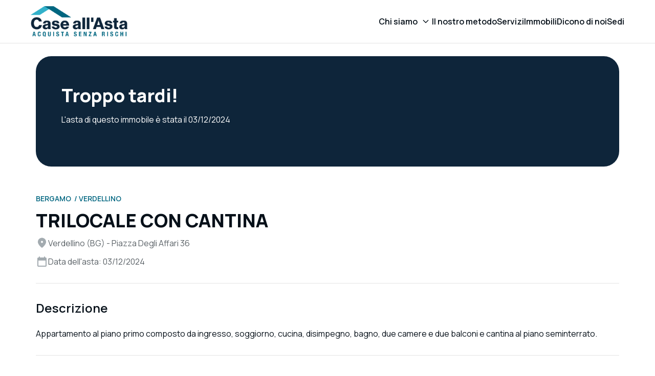

--- FILE ---
content_type: text/html; charset=UTF-8
request_url: https://case-asta.it/verdellino/22956
body_size: 18030
content:
<!DOCTYPE html>
<html lang="it">
<head>
			<meta charset="UTF-8">
<meta content="width=device-width, initial-scale=1, maximum-scale=1, user-scalable=no" name="viewport">
<meta http-eqiv="Content-Type" content="text/html; charset=UTF-8">
<meta http-equiv="X-UA-Compatible" content="IE=edge">
<base href="/">

	<!-- Google Tag Manager -->
	<script>(function(w,d,s,l,i){w[l]=w[l]||[];w[l].push({'gtm.start':
	new Date().getTime(),event:'gtm.js'});var f=d.getElementsByTagName(s)[0],
	j=d.createElement(s),dl=l!='dataLayer'?'&l='+l:'';j.async=true;j.src=
	'https://www.googletagmanager.com/gtm.js?id='+i+dl;f.parentNode.insertBefore(j,f);
	})(window,document,'script','dataLayer','GTM-PXP7987');</script>
	<!-- End Google Tag Manager -->

	<script type="text/javascript">
		var _iub = _iub || [];
		_iub.csConfiguration = {"countryDetection":true,"floatingPreferencesButtonDisplay":false,"gdprAppliesGlobally":false,"perPurposeConsent":true,"reloadOnConsent":true,"siteId":2721134,"whitelabel":false,"cookiePolicyId":29900266,"lang":"it","banner":{"acceptButtonDisplay":true,"closeButtonDisplay":false,"customizeButtonColor":"#212121","customizeButtonDisplay":true,"explicitWithdrawal":true,"listPurposes":true,"position":"float-bottom-center","rejectButtonColor":"#212121","rejectButtonDisplay":true}};
	</script>
	<script type="text/javascript" src="//cs.iubenda.com/sync/2721134.js"></script>
	<script type="text/javascript" src="//cdn.iubenda.com/cs/iubenda_cs.js" charset="UTF-8" async></script>

	
<title>Trilocale con cantina all&#039;asta Verdellino (BG), Piazza Degli Affari 36</title>

<link rel="shortcut icon" href="favicon.png">

	<meta property="og:url" content="https://case-asta.it/verdellino/22956">
	<meta property="og:type" content="article">
	<meta property="og:title" content="Trilocale con cantina all&#039;asta Verdellino (BG), Piazza Degli Affari 36">
	<meta property="og:description" content="Trilocale a Verdellino (BG) - € 24.459 Asta il 03/12/2024">
	<meta name="description" content="Trilocale a Verdellino (BG) - € 24.459 Asta il 03/12/2024">

	
	<meta property="og:image" content="https://gestionale.case-asta.it/assets/images/listing-document-thumbnails/22956/ded195426ec92c308d92393c450e433af0200809266570fd23fd15e14a0d027d.webp">

	<meta name="robots" content="index">

<link rel="shortcut icon" href="favicon.png">

<link rel="canonical" href="https://case-asta.it/verdellino/22956">

<link href="https://fonts.googleapis.com/css2?family=Manrope:wght@200..800&display=swap" rel="stylesheet">

<link rel="stylesheet" href="assets/css/vendor.css">

<link rel="stylesheet" href="assets/css/app.css">

<link rel="stylesheet" href="assets/plugins/leaflet/leaflet.css">

<style>
	.mb-3 {
		margin-bottom: 2rem !important;
	}

	.mr-1 {
		margin-right: .25rem !important;
	}

	.mr-2 {
		margin-right: .50rem !important;
	}

	.p-3 {
		padding: 1rem !important;
	}

	.pt-0 {
		padding-top: 0px !important;
	}

	.pt-1 {
		padding-top: .25rem !important;
	}

	.pr-1 {
		padding-right: .25rem !important;
	}

	.pb-1 {
		padding-bottom: .25rem !important;
	}

	.p-2 {
		padding: 1rem !important;
	}

	.page-content {
		padding-top: 73px
	}

	@media (min-width:768px) {
		.page-content {
			padding-top: 85px
		}
	}

	body.transparent-header .page-content {
		padding-top: 0
	}

	.separator {
		background-color: #e4e4e4;
		height: 1px
	}

	.button-link {
		color: #2fa5bc;
		display: inline-block;
		font-size: 16px;
		font-weight: 600;
		margin-bottom: 1px;
		text-decoration: underline;
		text-decoration-thickness: 2px;
		text-underline-offset: 5px;
		transition: all .2s ease-in-out
	}

	.button-link:hover {
		color: #006680
	}

	.button-link-light {
		color: #fff;
		display: inline-block;
		font-size: 16px;
		font-weight: 600;
		margin-bottom: 1px;
		text-decoration: underline;
		text-decoration-thickness: 2px;
		text-underline-offset: 5px;
		transition: all .2s ease-in-out
	}

	.button-link-light:hover {
		color: #eff5fb
	}

	.button-primary {
		align-items: center;
		background-color: #2fa5bc;
		border: 0;
		border-radius: 100px;
		color: #fff;
		display: inline-block;
		display: flex;
		flex-direction: row;
		font-size: 16px;
		font-weight: 600;
		gap: 10px;
		justify-content: center;
		padding: 15px 32px;
		text-decoration: none;
		transition: all .2s ease-in-out
	}

	.button-primary:hover {
		background-color: #006680
	}

	.button-quaternary {
		align-items: center;
		background-color: #ff914d;
		border: 0;
		border-radius: 100px;
		color: #fff;
		display: inline-block;
		display: flex;
		flex-direction: row;
		font-size: 16px;
		font-weight: 600;
		gap: 10px;
		justify-content: center;
		padding: 15px 32px;
		text-decoration: none;
		transition: all .2s ease-in-out
	}

	.button-quaternary:hover {
		background-color: #006680
	}

	div.titolo-sezione {
		margin-bottom: 30px;
		max-width: 550px
	}

	@media (min-width:1200px) {
		div.titolo-sezione {
			margin-bottom: 40px
		}
	}

	div.titolo-sezione .occhiello {
		color: #006680;
		font-size: 14px;
		font-weight: 600;
		margin: 0;
		text-transform: uppercase
	}

	div.titolo-sezione .titolo {
		color: #061019;
		font-size: 24px;
		font-weight: 800;
		margin: 0
	}

	@media (min-width:768px) {
		div.titolo-sezione .titolo {
			font-size: 30px
		}
	}

	@media (min-width:992px) {
		div.titolo-sezione .titolo {
			font-size: 36px
		}
	}

	div.titolo-sezione .testo {
		color: #5c6368;
		font-size: 16px;
		font-weight: 400;
		margin-bottom: 0;
		margin-top: 8px
	}

	div.titolo-sezione.center {
		margin-left: auto;
		margin-right: auto
	}

	div.titolo-sezione.center>* {
		text-align: center
	}

	.social-links-wrapper {
		align-items: center;
		display: flex;
		flex-direction: row;
		gap: 20px;
		justify-content: flex-start
	}

	.social-links-wrapper .social-links-title {
		font-size: 16px;
		font-weight: 600
	}

	.social-links-wrapper .social-links {
		align-items: center;
		display: flex;
		flex-direction: row;
		gap: 12px;
		justify-content: center;
		list-style: none;
		margin: 0;
		padding: 0
	}

	.social-links-wrapper .social-links .social-link {
		background-color: #0e253a;
		border-radius: 100px
	}

	.social-links-wrapper .social-links .social-link a {
		align-items: center;
		display: flex;
		flex-direction: row;
		height: 48px;
		justify-content: center;
		width: 48px
	}

	.slider-navigation {
		display: none;
		gap: 4px;
		margin-bottom: 20px
	}

	@media (min-width:1200px) {
		.slider-navigation {
			align-items: center;
			display: flex;
			flex-direction: row;
			justify-content: flex-end
		}
	}

	.slider-navigation .slider-next,
	.slider-navigation .slider-prev {
		background-color: #2fa5bc;
		height: 24px;
		width: 24px
	}

	.slider-navigation .slider-next[aria-disabled=true],
	.slider-navigation .slider-prev[aria-disabled=true] {
		background-color: #a3abb0;
		cursor: default
	}

	.slider-navigation .slider-prev {
		-webkit-mask: url(/assets/images/icons/arrow_back.svg);
		mask: url(/assets/images/icons/arrow_back.svg)
	}

	.slider-navigation .slider-next {
		-webkit-mask: url(/assets/images/icons/arrow_forward.svg);
		mask: url(/assets/images/icons/arrow_forward.svg)
	}

	header.main-header {
		background-color: #fff;
		border-bottom: 1px solid #e4e4e4;
		left: 0;
		padding-bottom: 12px;
		padding-top: 12px;
		position: fixed;
		right: 0;
		top: 0;
		transition: all .3s ease-in-out;
		z-index: 100
	}

	header.main-header .content {
		align-items: center;
		display: flex;
		flex-direction: row;
		justify-content: space-between
	}

	@media (min-width:992px) {
		header.main-header .content {
			--bs-gutter-x: 120px
		}
	}

	header.main-header .logo img {
		height: 48px
	}

	@media (min-width:768px) {
		header.main-header .logo img {
			height: 60px
		}
	}

	@media (min-width:992px) {
		header.main-header .drawer-toggle {
			display: none
		}
	}

	header.main-header .main-menu {
		display: none;
		gap: 40px;
		list-style: none;
		margin: 0;
		padding: 0
	}

	@media (min-width:992px) {
		header.main-header .main-menu {
			align-items: center;
			display: flex;
			flex-direction: row;
			justify-content: center
		}
	}

	header.main-header .main-menu .menu-item a {
		align-items: center;
		color: #061019;
		display: flex;
		flex-direction: row;
		font-size: 16px;
		font-weight: 600;
		justify-content: flex-start;
		text-decoration: none
	}

	header.main-header .main-menu .menu-item a.dropdown-toggle:after {
		border: 0;
		content: url(/assets/images/icons/keyboard_arrow_down.svg);
		height: 24px;
		width: 24px
	}

	header.main-header .main-menu .menu-item a .menu-item-content {
		position: relative
	}

	header.main-header .main-menu .menu-item a .menu-item-content:after {
		background-color: #2fa5bc;
		bottom: -2px;
		content: "";
		display: none;
		height: 3px;
		left: 0;
		position: absolute;
		right: 0
	}

	header.main-header .main-menu .menu-item a.show .menu-item-content:after,
	header.main-header .main-menu .menu-item.active>a .menu-item-content:after,
	header.main-header .main-menu .menu-item:hover>a .menu-item-content:after {
		display: block
	}

	header.main-header .main-menu .dropdown-menu {
		border: 0;
		border-radius: 16px;
		position: relative
	}

	header.main-header .main-menu .dropdown-menu:before {
		content: url(/assets/images/icons/dropdown_tip.svg);
		height: 16px;
		left: 50%;
		position: absolute;
		top: -8px;
		transform: translateX(-50%);
		width: 16px
	}

	header.main-header .main-menu .dropdown-menu .menu-item a {
		font-size: 16px;
		font-weight: 600;
		padding: 16px 24px
	}

	body.transparent-header header.main-header:not(.solid) {
		background-color: transparent;
		border-color: transparent
	}

	body.transparent-header header.main-header:not(.solid) .logo img {
		filter: brightness(0) invert(1)
	}

	body.transparent-header header.main-header:not(.solid) .main-menu>.menu-item>a {
		color: #fff
	}

	body.transparent-header header.main-header:not(.solid) .drawer-toggle,
	body.transparent-header header.main-header:not(.solid) .main-menu>.menu-item>a.dropdown-toggle:after {
		filter: brightness(0) invert(1)
	}

	footer.main-footer {
		background-color: #061019;
		color: #fff;
		padding: 40px 0
	}

	@media (min-width:768px) {
		footer.main-footer {
			padding: 60px 0
		}
	}

	footer.main-footer .footer-row-1 {
		--bs-gutter-y: 30px
	}

	footer.main-footer .footer-row-2 {
		--bs-gutter-y: 20px
	}

	footer.main-footer .footer-row-3 {
		--bs-gutter-y: 10px
	}

	footer.main-footer .separator {
		margin: 30px 0;
		opacity: .2
	}

	@media (min-width:768px) {
		footer.main-footer .separator {
			margin: 40px 0
		}
	}

	footer.main-footer .logo img {
		height: 52px
	}

	footer.main-footer .info-azienda {
		align-items: center;
		display: flex;
		flex-direction: row;
		height: 100%;
		justify-content: flex-start;
		margin: 0
	}

	footer.main-footer .footer-menu {
		align-items: flex-start;
		display: flex;
		flex-direction: column;
		gap: 10px;
		justify-content: flex-start;
		list-style: none;
		margin: 0;
		padding: 0
	}

	footer.main-footer .footer-menu .menu-item a {
		color: #a3abb0;
		font-size: 16px;
		font-weight: 600;
		text-decoration: none
	}

	footer.main-footer .footer-end {
		align-items: center;
		display: flex;
		flex-direction: row;
		justify-content: center
	}

	@media (min-width:768px) {
		footer.main-footer .footer-end.footer-end-left {
			align-items: flex-start;
			display: flex;
			flex-direction: row;
			justify-content: flex-start
		}

		footer.main-footer .footer-end.footer-end-right {
			align-items: flex-start;
			display: flex;
			flex-direction: row;
			justify-content: flex-end
		}
	}

	footer.main-footer .footer-end .footer-end-item {
		color: #a3abb0;
		text-decoration: none
	}

	footer.main-footer .footer-end .footer-end-item:after {
		color: #a3abb0;
		content: "-";
		margin: 0 10px
	}

	footer.main-footer .footer-end .footer-end-item:last-child:after {
		display: none
	}

	section.titolo-pag-interna {
		margin: 40px 0
	}

	@media (min-width:768px) {
		section.titolo-pag-interna {
			margin: 60px 0
		}
	}

	section.titolo-pag-interna .wrapper {
		align-items: center;
		background-position: 50%;
		background-repeat: no-repeat;
		background-size: cover;
		border-radius: 30px;
		display: flex;
		flex-direction: row;
		justify-content: center;
		min-height: 365px;
		overflow: hidden;
		padding: 30px;
		position: relative
	}

	section.titolo-pag-interna .overlay {
		background-color: rgba(0, 0, 0, .5);
		inset: 0;
		position: absolute
	}

	section.titolo-pag-interna .content {
		position: relative;
		z-index: 1
	}

	section.titolo-pag-interna .titolo {
		color: #fff;
		font-size: 42px;
		font-weight: 800;
		margin: 30px 0 10px;
		text-align: center;
		text-transform: uppercase
	}

	@media (min-width:768px) {
		section.titolo-pag-interna .titolo {
			font-size: 53px
		}
	}

	@media (min-width:992px) {
		section.titolo-pag-interna .titolo {
			font-size: 64px
		}
	}

	section.titolo-pag-interna .breadcrumb {
		align-items: center;
		display: flex;
		flex-direction: row;
		justify-content: center;
		list-style: none;
		margin: 0;
		padding: 0
	}

	section.titolo-pag-interna .breadcrumb .breadcrumb-item>* {
		color: #fff;
		text-decoration: none
	}

	section.titolo-pag-interna .breadcrumb .breadcrumb-item:after {
		color: #fff;
		content: "/";
		padding: 0 6px
	}

	section.titolo-pag-interna .breadcrumb .breadcrumb-item:last-child:after {
		display: none
	}

	div#main-drawer .drawer-header {
		align-items: center;
		border-bottom: 1px solid #e4e4e4;
		display: flex;
		flex-direction: row;
		justify-content: space-between;
		padding-bottom: 12px;
		padding-top: 12px
	}

	div#main-drawer .drawer-header .logo img {
		height: 48px
	}

	@media (min-width:768px) {
		div#main-drawer .drawer-header .logo img {
			height: 60px
		}
	}

	div#main-drawer .drawer-body {
		height: 100%;
		margin-bottom: 12px;
		margin-top: 30px
	}

	div#main-drawer .drawer-body,
	div#main-drawer .drawer-menu {
		align-items: stretch;
		display: flex;
		flex-direction: column;
		justify-content: flex-start
	}

	div#main-drawer .drawer-menu {
		flex-grow: 1;
		gap: 24px;
		list-style: none;
		margin: 0;
		padding: 0
	}

	div#main-drawer .drawer-menu .menu-item a {
		align-items: center;
		color: #061019;
		display: flex;
		flex-direction: row;
		font-size: 20px;
		font-weight: 600;
		justify-content: space-between;
		text-decoration: none
	}

	div#main-drawer .drawer-menu .menu-item a.dropdown-toggle:after {
		border: 0;
		content: url(/assets/images/icons/keyboard_arrow_down.svg);
		height: 24px;
		width: 24px
	}

	div#main-drawer .drawer-menu .menu-item a .menu-item-content {
		position: relative
	}

	div#main-drawer .drawer-menu .menu-item a .menu-item-content:after {
		background-color: #2fa5bc;
		bottom: -2px;
		content: "";
		display: none;
		height: 3px;
		left: 0;
		position: absolute;
		right: 0
	}

	div#main-drawer .drawer-menu .menu-item a.show .menu-item-content:after,
	div#main-drawer .drawer-menu .menu-item.active>a .menu-item-content:after {
		display: block
	}

	div#main-drawer .dropdown-menu.show {
		display: contents
	}

	div#main-drawer .dropdown-menu.show .menu-item {
		margin-top: 10px
	}

	div#main-drawer .dropdown-menu.show .menu-item a {
		font-size: 16px;
		font-weight: 600
	}

	section.testo-evidenza {
		margin: 40px 0
	}

	@media (min-width:768px) {
		section.testo-evidenza {
			margin: 60px 0
		}
	}

	section.testo-evidenza .row {
		justify-content: center
	}

	section.testo-evidenza .testo {
		color: #5c6368;
		font-size: 28px;
		font-weight: 400;
		text-align: center
	}

	@media (min-width:768px) {
		section.testo-evidenza .testo {
			font-size: 35px
		}
	}

	@media (min-width:992px) {
		section.testo-evidenza .testo {
			font-size: 42px
		}
	}

	section.testo-evidenza .testo .evidenziato {
		color: #006680
	}

	section.elenco-sedi {
		margin: 40px 0
	}

	@media (min-width:768px) {
		section.elenco-sedi {
			margin: 60px 0
		}
	}

	section.elenco-sedi .row {
		--bs-gutter-x: 30px;
		--bs-gutter-y: 30px
	}

	section.elenco-sedi .card-sede .img-sede {
		aspect-ratio: 420/336;
		border-top-left-radius: 20px;
		border-top-right-radius: 20px;
		-o-object-fit: cover;
		object-fit: cover;
		width: 100%
	}

	section.elenco-sedi .card-sede .content-sede {
		border: 1px solid #e4e4e4;
		border-bottom-left-radius: 20px;
		border-bottom-right-radius: 20px;
		border-top: 0 solid #e4e4e4;
		padding: 20px
	}

	section.elenco-sedi .card-sede .content-sede .titolo-row {
		align-items: center;
		display: flex;
		flex-direction: row;
		gap: 10px;
		justify-content: center;
		margin-bottom: 12px
	}

	section.elenco-sedi .card-sede .content-sede .titolo-row .titolo {
		flex-grow: 1;
		font-size: 18px;
		font-weight: 600;
		margin-bottom: 0
	}

	@media (min-width:768px) {
		section.elenco-sedi .card-sede .content-sede .titolo-row .titolo {
			font-size: 21px
		}
	}

	@media (min-width:992px) {
		section.elenco-sedi .card-sede .content-sede .titolo-row .titolo {
			font-size: 24px
		}
	}

	section.elenco-sedi .card-sede .content-sede .indirizzo {
		color: #5c6368;
		margin-bottom: 12px
	}

	section.contatti {
		background-color: #eff5fb;
		padding: 40px 0
	}

	@media (min-width:768px) {
		section.contatti {
			padding: 60px 0
		}
	}

	section.contatti .row {
		--bs-gutter-x: 20px;
		--bs-gutter-y: 20px;
		justify-content: center
	}

	section.contatti .contatti-card {
		align-items: center;
		background-color: #fff;
		border-radius: 20px;
		color: #061019;
		display: flex;
		flex-direction: column;
		gap: 10px;
		justify-content: center;
		padding: 30px;
		text-decoration: none
	}

	section.contatti .contatti-card .titolo {
		font-size: 18px;
		font-weight: 600;
		margin: 0
	}

	@media (min-width:768px) {
		section.contatti .contatti-card .titolo {
			font-size: 21px
		}
	}

	@media (min-width:992px) {
		section.contatti .contatti-card .titolo {
			font-size: 24px
		}
	}

	section.contatti .contatti-card .valore {
		color: #5c6368;
		font-size: 18px;
		font-weight: 400;
		margin: 0
	}

	@media (min-width:768px) {
		section.contatti .contatti-card .valore {
			font-size: 20px
		}
	}

	section.hero {
		align-items: center;
		display: flex;
		flex-direction: column;
		justify-content: center;
		padding-bottom: 20px;
		padding-top: 84px;
		position: relative
	}

	@media (min-width:768px) {
		section.hero {
			padding-top: 100px
		}
	}

	@media (min-width:992px) {
		section.hero {
			min-height: 100vh
		}
	}

	section.hero .bg-image-desktop {
		background-position: 50%;
		background-repeat: no-repeat;
		background-size: cover;
		display: none;
		inset: 0;
		position: absolute
	}

	@media (min-width:992px) {
		section.hero .bg-image-desktop {
			display: block
		}
	}

	section.hero .bg-image-mobile {
		background-position: 50%;
		background-repeat: no-repeat;
		background-size: cover;
		inset: 0;
		position: absolute
	}

	section.hero .spacer {
		flex-grow: 1
	}

	section.hero .hero-content,
	section.hero .hero-footer {
		position: relative;
		z-index: 1
	}

	section.hero .hero-content>.row,
	section.hero .hero-footer>.row {
		justify-content: center
	}

	section.hero .hero-footer {
		padding-top: 20px
	}

	section.hero .hero-footer>.row {
		--bs-gutter-y: 16px
	}

	section.hero .hero-footer>.row>* {
		text-align: center
	}

	@media (min-width:768px) {
		section.hero .hero-footer>.row>* {
			text-align: start
		}

		section.hero .hero-footer>.row>:first-child {
			text-align: end
		}
	}

	section.hero .titolo {
		color: #fff;
		font-size: 28px;
		font-weight: 800;
		text-align: center
	}

	@media (min-width:768px) {
		section.hero .titolo {
			font-size: 42px
		}
	}

	@media (min-width:992px) {
		section.hero .titolo {
			font-size: 64px
		}
	}

	@media (min-width:1200px) {
		section.hero .titolo {
			font-size: 80px
		}
	}

	@media (min-width:992px) {
		section.hero .titolo .underline {
			position: relative
		}

		section.hero .titolo .underline:after {
			background-color: #2fa5bc;
			border-radius: 100px;
			bottom: 0;
			content: "";
			height: 8px;
			left: 0;
			position: absolute;
			right: 0
		}
	}

	section.hero .sottotitolo {
		color: #fff;
		display: none;
		font-size: 20px;
		font-weight: 600;
		margin: 24px auto 0;
		max-width: 720px;
		text-align: center
	}

	@media (min-width:768px) {
		section.hero .sottotitolo {
			display: block
		}
	}

	section.hero .form-ricerca {
		align-items: stretch;
		background-color: #fff;
		border-radius: 20px;
		display: flex;
		flex-direction: column;
		justify-content: center;
		margin-top: 15px;
		padding: 20px
	}

	@media (min-width:992px) {
		section.hero .form-ricerca {
			align-items: center;
			border-radius: 100px;
			display: flex;
			flex-direction: row;
			justify-content: center;
			margin-top: 60px
		}
	}

	section.hero .form-ricerca .select-ricerca {
		border-bottom: 1px solid #e4e4e4;
		flex-grow: 1;
		padding: 16px 0
	}

	section.hero .form-ricerca .select-ricerca:first-child {
		padding-top: 0
	}

	@media (min-width:992px) {
		section.hero .form-ricerca .select-ricerca {
			border-bottom: 0;
			border-right: 1px solid #e4e4e4;
			padding: 0 20px
		}
	}

	section.hero .form-ricerca .select-ricerca label {
		color: #a3abb0;
		font-size: 14px;
		font-weight: 600;
		margin-bottom: 8px
	}

	section.hero .form-ricerca .select-ricerca .form-select {
		background-position: right 0 center;
		border: 0;
		font-size: 16px;
		font-weight: 600;
		padding: 0
	}

	section.hero .form-ricerca .select-ricerca .form-select:focus {
		box-shadow: none;
		outline: none
	}

	section.hero .form-ricerca .button-ricerca {
		padding-top: 20px
	}

	@media (min-width:992px) {
		section.hero .form-ricerca .button-ricerca {
			padding-left: 20px;
			padding-top: 0
		}
	}

	section.hero .form-ricerca .button-ricerca>* {
		display: block;
		width: 100%
	}

	section.come-funziona {
		margin: 40px 0;
		overflow: hidden
	}

	@media (min-width:768px) {
		section.come-funziona {
			margin: 60px 0
		}
	}

	section.come-funziona .swiper {
		overflow: visible
	}

	section.come-funziona .swiper .swiper-slide {
		height: auto
	}

	section.come-funziona .card-step {
		border: 1px solid #e4e4e4;
		border-radius: 20px;
		height: 100%;
		padding: 0 26px 26px
	}

	section.come-funziona .card-step img {
		display: block;
		margin: 0 auto;
		max-width: 80%;
		width: 240px
	}

	section.come-funziona .card-step .titolo {
		font-size: 20px;
		font-weight: 600;
		margin-bottom: 8px
	}

	section.come-funziona .card-step .testo {
		color: #5c6368;
		font-size: 16px;
		font-weight: 400;
		margin: 0
	}

	section.video {
		background-color: #eff5fb;
		padding: 40px 0
	}

	@media (min-width:768px) {
		section.video {
			padding: 60px 0
		}
	}

	@media (min-width:1400px) {
		section.video .row {
			--bs-gutter-x: 40px
		}
	}

	section.video .row .col-titolo {
		align-items: center;
		display: flex;
		flex-direction: row;
		justify-content: flex-start
	}

	@media (min-width:992px) {
		section.video .row .col-titolo .titolo-sezione {
			margin-bottom: 0
		}
	}

	section.video .video-preview {
		aspect-ratio: 16/9;
		background-position: 50%;
		background-repeat: no-repeat;
		background-size: cover;
		border-radius: 20px;
		overflow: hidden;
		position: relative
	}

	@media (min-width:768px) {
		section.video .video-preview {
			border-radius: 30px
		}
	}

	section.video .video-preview .play-overlay {
		align-items: center;
		background-color: rgba(0, 0, 0, .5);
		cursor: pointer;
		display: flex;
		flex-direction: row;
		inset: 0;
		justify-content: center;
		position: absolute
	}

	section.video .video-preview .play-overlay .play-icon {
		transition: all .3s ease-in-out;
		width: 48px
	}

	@media (min-width:992px) {
		section.video .video-preview .play-overlay .play-icon {
			width: 80px
		}
	}

	section.video .video-preview .play-overlay:hover .play-icon {
		transform: scale(1.1)
	}

	section.numeri {
		margin: 40px 0
	}

	@media (min-width:768px) {
		section.numeri {
			margin: 60px 0
		}
	}

	section.numeri .titolo-sezione {
		max-width: 400px
	}

	section.numeri .card-numeri {
		align-items: stretch;
		display: flex;
		flex-direction: column;
		justify-content: center
	}

	@media (min-width:992px) {
		section.numeri .card-numeri {
			align-items: center;
			border: 1px solid #e4e4e4;
			border-radius: 30px;
			display: flex;
			flex-direction: row;
			justify-content: center;
			padding: 30px 0
		}
	}

	section.numeri .card-numeri .numero {
		align-items: center;
		border-bottom: 1px solid #e4e4e4;
		display: flex;
		flex-direction: row;
		flex-grow: 1;
		gap: 16px;
		justify-content: center;
		padding: 10px 0
	}

	@media (min-width:992px) {
		section.numeri .card-numeri .numero {
			border-bottom: 0;
			border-right: 1px solid #e4e4e4;
			padding: 0
		}

		section.numeri .card-numeri .numero:last-child {
			border-right: 0
		}
	}

	section.numeri .card-numeri .numero .valore {
		color: #2fa5bc;
		font-size: 32px;
		font-weight: 800;
		margin: 0;
		min-width: 100px;
		text-align: end
	}

	@media (min-width:768px) {
		section.numeri .card-numeri .numero .valore {
			font-size: 40px
		}
	}

	@media (min-width:992px) {
		section.numeri .card-numeri .numero .valore {
			font-size: 48px
		}
	}

	@media (min-width:1200px) {
		section.numeri .card-numeri .numero .valore {
			font-size: 42px;
			font-weight: 800
		}
	}

	@media (min-width:1200px)and (min-width:768px) {
		section.numeri .card-numeri .numero .valore {
			font-size: 53px
		}
	}

	@media (min-width:1200px)and (min-width:992px) {
		section.numeri .card-numeri .numero .valore {
			font-size: 64px
		}
	}

	section.numeri .card-numeri .numero .titolo {
		font-size: 16px;
		font-weight: 400;
		margin: 0
	}

	@media (min-width:992px) {
		section.numeri .card-numeri .numero .titolo {
			flex-basis: 0;
			flex-shrink: 1;
			font-size: 20px;
			font-weight: 600
		}
	}

	section.slider-recensioni {
		background-color: #eff5fb;
		overflow: hidden;
		padding: 40px 0;
		position: relative
	}

	@media (min-width:768px) {
		section.slider-recensioni {
			padding: 60px 0
		}
	}

	section.slider-recensioni .col-titolo {
		align-items: flex-start;
		display: flex;
		flex-direction: column;
		justify-content: center;
		padding-bottom: 30px;
		z-index: 3
	}

	@media (min-width:992px) {
		section.slider-recensioni .col-titolo {
			padding-bottom: 0
		}
	}

	section.slider-recensioni .swiper {
		overflow: visible
	}

	section.slider-recensioni .swiper-overlay {
		background-color: #eff5fb;
		bottom: 0;
		display: none;
		left: 0;
		position: absolute;
		top: 0;
		z-index: 2
	}

	@media (min-width:992px) {
		section.slider-recensioni .swiper-overlay {
			display: block
		}
	}

	section.slider-recensioni .card-recensione {
		aspect-ratio: 320/368;
		background-position: 50%;
		background-repeat: no-repeat;
		background-size: cover;
		border-radius: 20px;
		overflow: hidden;
		position: relative;
		-webkit-user-select: none;
		-moz-user-select: none;
		user-select: none
	}

	@media (min-width:992px) {
		section.slider-recensioni .card-recensione {
			aspect-ratio: 336/368
		}
	}

	section.slider-recensioni .card-recensione .overlay {
		align-items: center;
		background-color: rgba(0, 0, 0, .5);
		cursor: pointer;
		display: flex;
		flex-direction: row;
		inset: 0;
		justify-content: center;
		position: absolute
	}

	section.slider-recensioni .card-recensione .overlay .play-icon {
		transition: all .3s ease-in-out;
		width: 48px
	}

	section.slider-recensioni .card-recensione .overlay:hover .play-icon {
		transform: scale(1.1)
	}

	section.slider-recensioni .card-recensione .overlay .testo {
		background: linear-gradient(0deg, rgba(0, 0, 0, .5), transparent);
		bottom: 0;
		color: #fff;
		font-size: 16px;
		font-weight: 400;
		left: 0;
		margin: 0;
		padding: 20px 30px;
		position: absolute;
		right: 0
	}

	section.province {
		margin: 40px 0
	}

	@media (min-width:768px) {
		section.province {
			margin: 60px 0
		}
	}

	section.province .col-titolo {
		align-items: center;
		display: flex;
		flex-direction: row;
		justify-content: space-between;
		margin-bottom: 30px
	}

	@media (min-width:1200px) {
		section.province .col-titolo {
			margin-bottom: 40px
		}
	}

	section.province .col-titolo .titolo-sezione {
		margin-bottom: 0
	}

	section.province .col-titolo .button-link {
		display: none
	}

	@media (min-width:992px) {
		section.province .col-titolo .button-link {
			display: inline-block
		}
	}

	section.province .col-province {
		align-items: flex-start;
		display: flex;
		flex-direction: column;
		justify-content: flex-start
	}

	section.province .provincia {
		align-items: center;
		display: inline-flex;
		gap: 10px;
		margin-bottom: 16px;
		text-decoration: none
	}

	@media (min-width:992px) {
		section.province .provincia {
			margin-bottom: 20px
		}
	}

	section.province .provincia .count {
		background-color: #2fa5bc;
		border-radius: 100px;
		color: #fff;
		font-size: 16px;
		font-weight: 400;
		padding: 0 10px
	}

	section.province .provincia .nome {
		color: #061019;
		font-size: 16px;
		font-weight: 400;
		margin: 0
	}

	section.slider-sedi {
		margin: 40px 0;
		overflow: hidden
	}

	@media (min-width:768px) {
		section.slider-sedi {
			margin: 60px 0
		}
	}

	section.slider-sedi .swiper {
		overflow: visible
	}

	section.slider-sedi .card-sede .img-sede {
		aspect-ratio: 1;
		border-radius: 16px;
		-o-object-fit: cover;
		object-fit: cover;
		width: 100%
	}

	section.slider-sedi .card-sede .content-sede {
		padding-top: 20px
	}

	section.slider-sedi .card-sede .content-sede .titolo-row {
		align-items: center;
		display: flex;
		flex-direction: row;
		gap: 10px;
		justify-content: center;
		margin-bottom: 3px;
		padding-right: 10px
	}

	section.slider-sedi .card-sede .content-sede .titolo-row .titolo {
		flex-grow: 1;
		font-size: 18px;
		font-weight: 600;
		margin-bottom: 0
	}

	@media (min-width:768px) {
		section.slider-sedi .card-sede .content-sede .titolo-row .titolo {
			font-size: 21px
		}
	}

	@media (min-width:992px) {
		section.slider-sedi .card-sede .content-sede .titolo-row .titolo {
			font-size: 24px
		}
	}

	section.faqs {
		margin: 40px 0
	}

	@media (min-width:768px) {
		section.faqs {
			margin: 60px 0
		}
	}

	section.faqs .row {
		justify-content: center
	}

	section.faqs .faq {
		border: 1px solid #e4e4e4;
		border-radius: 16px;
		margin-bottom: 20px;
		padding: 20px
	}

	section.faqs .faq:last-child {
		margin-bottom: 0
	}

	@media (min-width:768px) {
		section.faqs .faq {
			padding: 20px 30px
		}
	}

	section.faqs .faq .domanda {
		align-items: center;
		color: #061019;
		display: flex;
		flex-direction: row;
		font-size: 16px;
		font-weight: 600;
		justify-content: space-between;
		text-decoration: none
	}

	@media (min-width:768px) {
		section.faqs .faq .domanda {
			font-size: 20px;
			font-weight: 600
		}
	}

	section.faqs .faq .domanda .icon {
		background-image: url(/assets/images/icons/remove.svg);
		flex-shrink: 0;
		height: 24px;
		width: 24px
	}

	section.faqs .faq .domanda.collapsed .icon {
		background-image: url(/assets/images/icons/add.svg)
	}

	section.faqs .faq .risposta {
		margin: 0;
		padding-top: 20px
	}

	section.doppio-banner {
		margin: 40px 0
	}

	@media (min-width:768px) {
		section.doppio-banner {
			margin: 60px 0
		}
	}

	section.doppio-banner .row {
		--bs-gutter-y: 30px
	}

	section.doppio-banner .banner {
		align-items: stretch;
		background-color: #eff5fb;
		border-radius: 20px;
		display: flex;
		flex-direction: column;
		justify-content: center;
		padding: 20px
	}

	@media (min-width:768px) {
		section.doppio-banner .banner {
			align-items: flex-start;
			border-radius: 30px;
			display: flex;
			flex-direction: column;
			justify-content: center;
			padding: 50px
		}
	}

	section.doppio-banner .banner .titolo-sezione {
		margin-bottom: 30px
	}

	.modal .modal-dialog .modal-content {
		padding: 16px;
		position: relative
	}

	@media (min-width:768px) {
		.modal .modal-dialog .modal-content {
			padding: 20px
		}
	}

	.modal .modal-dialog .modal-content .container-fluid {
		--bs-gutter-x: 0
	}

	.modal .modal-dialog .modal-title {
		font-size: 18px;
		font-weight: 600;
		padding: 30px 0;
		text-align: center
	}

	@media (min-width:768px) {
		.modal .modal-dialog .modal-title {
			font-size: 21px
		}
	}

	@media (min-width:992px) {
		.modal .modal-dialog .modal-title {
			font-size: 24px
		}
	}

	.modal .modal-dialog .modal-close {
		position: absolute;
		right: 20px;
		top: 20px;
		z-index: 1
	}

	.modal .modal-dialog .modal-action {
		align-items: center;
		display: flex;
		flex-direction: row;
		justify-content: center;
		margin-top: 30px
	}

	.modal .modal-dialog .modal-action>* {
		flex-grow: 1
	}

	@media (min-width:768px) {
		.modal .modal-dialog .modal-action>* {
			flex-grow: 0
		}
	}

	.button-secondary {
		align-items: center;
		background-color: #71869d;
		border: 0;
		border-radius: 100px;
		color: #fff;
		display: inline-block;
		display: flex;
		flex-direction: row;
		font-size: 16px;
		font-weight: 600;
		gap: 10px;
		justify-content: center;
		padding: 15px 32px;
		text-decoration: none;
		transition: all .2s ease-in-out
	}

	.bottone-tipologia-ricerca {
		align-items: center;
	}

	@media (min-width:768px) {
		.bottone-tipologia-ricerca {
			margin-left: 20px;
			border-right: 1px solid #e4e4e4;
		}

		.bottone-tipologia-ricerca button {
			margin-right: 1rem !important;
		}
	}

	@media (max-width:767px) {
		.bottone-tipologia-ricerca {
			margin-top: 1rem;
			border-bottom: 1px solid #e4e4e4;
			display: flex;
			justify-content: center;
		}

		.bottone-tipologia-ricerca button {
			margin-bottom: 1rem;
			display: inline-block;
			width: 100%;
		}
	}

	#listing-types-modal .button-quaternary {
		display: inline;
	}

	.btn-sm {
		padding: 15px;
	}

	.mt-110px {
		margin-top: 110px !important;
	}


	@media (max-width:766px) {
		.listing-img {
			border-top-left-radius: 20px;
			border-top-right-radius: 20px;
			width:100%;
			height:270px;
		}
	}

	@media (min-width:767px) {
		.listing-img {
			border-top-left-radius: 20px;
			border-bottom-left-radius: 20px;
			height:300px;
			width: 360px;
		}

		.card-immobile .titolo {
			min-height: 30px;
			max-height: 30px;
			overflow: hidden
		}

		.card-immobile .descrizione {
			min-height: 48px;
			max-height: 48px;
			overflow: hidden
		}
	}

	@media (min-width:992px) {
		.listing-img {
			border-top-left-radius: 20px;
			border-bottom-left-radius: 20px;
			height:270px;
			width: 360px;
		}
	}

	img.listing-img {
		object-fit: cover;
	}

	.mt-12 {
		margin-top: 9rem;
	}

	.hidden {
		display: none !important;
	}

	.p-0 {
		padding: 0px !important;
	}

	.p-1 {
		padding: .5rem !important;
	}

	.d-flex {
		display: flex !important;
	}

	.align-content-center {
		align-content: center !important;
	}

	.justify-content-center {
		justify-content: center !important;
	}

	.mb-2 {
		margin-bottom: 1rem !important;
	}

	.w-100 {
		width: 100% !important;
	}

	.listing-similar-image {
		border-top-left-radius: 20px !important;
		border-top-right-radius: 20px !important;
		width:100%;
		height:300px;
	}


	@media (max-width:766px) {
		.listing-similar-image {
			height:230px;
		}
	}

	.bg {
		background-size: cover;
		background-position: center center;
		background-repeat: no-repeat;
		flex-shrink: 0;
	}

	.listings-filter-box .form-select {
		margin-bottom: 1rem !important;
	}

	.listings-filter-box .form-select {
		margin-bottom: 1rem !important;
	}

	.pb-1 {
		padding-bottom: .5rem !important;
	}

	.pt-1 {
		padding-top: .5rem !important;
	}

	.mb-1 {
		margin-bottom: .5rem !important;
	}

	.text-center {
		text-align: center !important;
	}

	.listings-filter-box {
		border-radius: 20px;
		margin-bottom: 30px;
		padding: 30px;
	}

	@media (min-width:1200px) {
		.listings-filter-box {
			border: 1px solid #e4e4e4;
		}
	}

	.text-bold {
		font-weight: bold !important;
	}

	.font-size-20 {
		font-size: 20px;
	}

	.mt-10 {
		margin-top: 6rem !important;
	}

	.mt-15 {
		margin-top: 9rem !important;
	}

	.mt-20 {
		margin-top: 12rem !important;
	}

	.mb-10 {
		margin-bottom: 6rem !important;
	}

	.spinner-border {
		width: 48px;
		height: 48px;
		border: 5px solid #000;
		border-bottom-color: transparent;
		border-radius: 50%;
		display: inline-block;
		box-sizing: border-box;
		animation: rotation 1s linear infinite;
    }

    @keyframes rotation {
		0% {
			transform: rotate(0deg);
		}
		100% {
			transform: rotate(360deg);
		}
    }

	.hidden {
		display: none !important;
	}

	.mt-2 {
		margin-top: 1rem !important;
	}

	.mb-4 {
		margin-bottom: 3rem !important;
	}

	.mb-6 {
		margin-bottom: 5rem !important;
	}

	.badge {
		display: inline-block;
		padding: .35em .65em;
		font-size: .75em;
		font-weight: 700;
		line-height: 1;
		color: #fff;
		text-align: center;
		white-space: nowrap;
		vertical-align: baseline;
		border-radius: .25rem;
	}

	.bg-secondary {
		background-color: #6c757d !important;
	}

	.bg-info {
		background-color: #2fa5bc !important;
	}

	.m-0 {
		margin: 0px !important;
	}

	.text-decoration-none {
		text-decoration: none;
	}

	.error-code-anchor {
		font-size:30px;
		font-weight: bold;
		cursor: pointer;
	}

	.error-message {
		font-size:35px;
		font-weight: bold;
	}

	.color-green {
		color: green !important;
	}

	.color-red {
		color: #dc3545 !important;
	}

	.elenco-immobili .main-layout .col-elenco #listings-all-section {
		align-items: stretch;
		display: flex;
		flex-direction: column;
		gap: 20px;
		justify-content: flex-start
	}

	.elenco-immobili .main-layout .col-elenco #nearby-listings-section {
		align-items: stretch;
		display: flex;
		flex-direction: column;
		gap: 20px;
		justify-content: flex-start
	}

	@media (min-width:768px) {
		.elenco-immobili .main-layout .col-elenco #listings-all-section {
			gap: 30px
		}

		.elenco-immobili .main-layout .col-elenco #nearby-listings-section {
			gap: 30px
		}
	}

	.no-content::after {
		content : "" !important;
	}

	@media (min-width:767px) {
		.listing-show-bg {
			border-top-left-radius: 20px;
			border-bottom-left-radius: 20px;
			height: 100%;
			width: 100%;
		}
	}

	@media (max-width:766px) {
		.listing-show-bg {
			border-top-left-radius: 20px;
			border-bottom-left-radius: 20px;
			width:100%;
			height:300px;
		}
	}

	@media (min-width:992px) {
		.titolo-testo-1 .testo,
		.titolo-testo-2 .testo {
			font-size: 20px !important
		}
	}

	.main-header {
		z-index: 9999 !important;
	}

	.listing-badge {
		border: none;
		color: white;
		padding: 7.5px 16px;
		text-align: center;
		text-decoration: none;
		display: inline-block;
		font-size: 13px;
		position: absolute;
		z-index: 1;
		border-top-left-radius: 7px;
		border-bottom-right-radius: 7px;
		top: 0px;
		left: 0px;
	}

	.bg-caseasta {
		background-color: #00687D !important;
	}

	.position-relative {
		position: relative;
	}

	.location-font-size {
		font-size: 28px !important;
	}

	@media (max-width:768px) {
		.location-font-size {
			font-size: 20px !important;
		}
	}

	.bg-size-contain {
		background-size: contain !important;
	}

	.card-recensione,
	.card-recensione-link {
		aspect-ratio: 320/368;
		border-radius: 20px;
		-webkit-user-select: none;
		-moz-user-select: none;
		user-select: none
	}

	@media (min-width:992px) {
		.card-recensione,
		.card-recensione-link {
			aspect-ratio: 336/368
		}
	}

	.card-recensione {
		background-position: 50%;
		background-repeat: no-repeat;
		background-size: cover;
		overflow: hidden;
		position: relative
	}

	.card-recensione .overlay {
		align-items: center;
		background-color: rgba(0, 0, 0, .5);
		cursor: pointer;
		display: flex;
		flex-direction: row;
		inset: 0;
		justify-content: center;
		position: absolute
	}

	.card-recensione .overlay .play-icon {
		transition: all .3s ease-in-out;
		width: 48px
	}

	.card-recensione .overlay:hover .play-icon {
		transform: scale(1.1)
	}

	.card-recensione .overlay .testo {
		background: linear-gradient(0deg, rgba(0, 0, 0, .5), transparent);
		bottom: 0;
		color: #fff;
		font-size: 16px;
		font-weight: 400;
		left: 0;
		margin: 0;
		padding: 20px 30px;
		position: absolute;
		right: 0
	}

	.card-recensione-link {
		align-items: center;
		background-color: #fff;
		display: flex;
		flex-direction: column;
		justify-content: space-between;
		padding: 24px 10px
	}

	.card-recensione-link .illustrazione {
		max-width: 100%;
		width: 256px
	}

	.review {
		height:100%;
		display:flex;
		justify-content: center;
		align-items: center;
		cursor: pointer;
		background-color: rgba(0, 0, 0, .5);
	}

	.review .play-icon {
		transition: all .3s ease-in-out;
		width: 48px
	}

	.review:hover .play-icon {
		transform: scale(1.1)
	}

	.presentation-video {
		aspect-ratio: 16/9;
		border-radius: 30px;
		background-color: rgba(0, 0, 0, .5);
		height:100%;
		display: flex;
		justify-content: center;
		align-items: center;
		cursor: pointer;
	}

	.card-recensione .review-text {
		background: linear-gradient(0deg, rgba(0, 0, 0, .5), transparent);
		bottom: 0;
		color: #fff;
		font-size: 16px;
		font-weight: 400;
		left: 0;
		margin: 0;
		padding: 20px 30px;
		position: absolute;
		right: 0;
	}


	@media (max-width:766px) {
		.listings-swiper {
			width:100% !important;
			height:270px !important;
			flex-shrink: 0;
		}

	}

	@media (min-width:767px) {
		.listings-swiper {
			height:300px !important;
			width: 360px !important;
			flex-shrink: 0;
		}
	}

	@media (min-width:992px) {
		.listings-swiper {
			height:270px !important;
			width: 360px !important;
			flex-shrink: 0;
		}
	}

	.d-none {
		display: none !important;
	}

	.contatti-info-immobile {
		align-items: center;
		display: flex;
		flex-direction: row;
		gap: 10px;
		justify-content: flex-start
	}

	.button-icon-light {
		background-color: #fff;
		border: 1px solid #e4e4e4;
		border-radius: 100px;
		color: #fff;
		font-size: 16px;
		font-weight: 600;
		gap: 10px;
		padding: 15px;
		text-decoration: none;
		transition: all .2s ease-in-out
	}

	.button-icon-light:hover {
		background-color: #eff5fb
	}

	.mobile-bottom-button {
		background: linear-gradient(0deg, rgba(0, 0, 0, .3), transparent);
		bottom: 0;
		left: 0;
		opacity: 0;
		padding: 16px;
		position: fixed;
		right: 0;
		transform: translateY(100%);
		transition: all .4s ease-in-out;
		z-index: 1000;
		opacity: 1;
		transform: none;
	}

	@media (min-width:992px) {
		.mobile-bottom-button {
			display: none
		}
	}

	.service-image {
		width: 50% !important;
	}

	@media (max-width:992px) {
		.service-image {
			width: 100% !important;
		}
	}

	.footer-end-item span.text-decoration-underline {
		text-decoration: underline;
	}

	.province-name {
		color: #FF914D !important;
		font-weight: bold !important;
	}

	#drawer-elenco-immobili {
		z-index: 19999 !important;
	}

	.titolo-sezione .sottotitolo {
		font-size: 19px;
		font-weight: bold;
	}

	@media (max-width:992px) {
		.hidden-mobile {
			display: none !important;
		}
	}

	@media (min-width:992px) {
		.hidden-desktop {
			display: none !important;
		}
	}

	.listing-blueprint-bg {
		width:200px;
		height:200px;
	}

	section.banner-asta-scaduta {
		margin: 90px 0px 40px
	}

	@media (min-width:768px) {
		section.banner-asta-scaduta {
			margin: 110px 0px 50px;
		}
	}

	section.banner-asta-scaduta .row {
		--bs-gutter-y: 30px
	}

	section.banner-asta-scaduta .banner {
		align-items: stretch;
		background-color: #0e253a;
		border-radius: 20px;
		display: flex;
		flex-direction: column;
		justify-content: center;
		padding: 20px
	}

	@media (min-width:768px) {
		section.banner-asta-scaduta .banner {
			align-items: flex-start;
			border-radius: 30px;
			display: flex;
			flex-direction: column;
			justify-content: center;
			padding: 50px
		}
	}

	section.banner-asta-scaduta .banner .titolo-sezione {
		margin-bottom: 30px
	}

	section.banner-asta-scaduta .banner .testo,
	section.banner-asta-scaduta .banner .titolo {
		color: #fff
	}

	.bottom-fixed-bar {
		background-color: #fff;
		border-top: 1px solid #e4e4e4;
		bottom: 0;
		display: grid;
		gap: 4px;
		grid-template-columns: 1fr 1fr auto;
		left: 0;
		padding: 6px 16px;
		position: fixed;
		right: 0;
		transform: translateY(100%);
		transition: all .4s ease-in-out;
		z-index: 9999
	}

	@media (min-width:992px) {
		.bottom-fixed-bar {
			display: none
		}
	}

	.bottom-fixed-bar.visible {
		transform: none
	}

	.button-quaternary-squared {
		align-items: center;
		background-color: #ff914d;
		border-radius: 10px;
		border-style: solid;
		border-width: 0;
		color: #fff;
		display: inline-block;
		display: flex;
		flex-direction: row;
		font-size: 16px;
		font-weight: 600;
		gap: 10px;
		justify-content: center;
		padding: 10px;
		text-decoration: none;
		transition: all .2s ease-in-out
	}

	.button-quaternary-squared:disabled {
		opacity: .65;
		pointer-events: none
	}

	.button-quaternary-squared:hover {
		background-color: #006680
	}

	.text-left {
		text-align:left;
	}

	.listing-first-image {
		height: 570px !important;
		width: 730px !important;
		object-fit: cover !important;
	}

	@media (max-width: 766px) {
		.listing-first-image {
			width: 100% !important;
			height: 300px !important;
		}
	}

	.listing-available-title h5 {
		font-weight: bold
	}

	.col-elenco #available-listings {
		align-items: stretch;
		display: flex;
		flex-direction: column;
		gap: 20px;
		justify-content: flex-start;
	}
</style>	</head>

<body class="">
			<header class="main-header">
	<div class="container-fluid content">
		<a href="/" class="logo">
			<img alt="Logo" src="assets/images/logo.png">
		</a>
		<ul class="main-menu">
			<li class="menu-item dropdown-center">
				<a href="#" class="dropdown-toggle" data-bs-toggle="dropdown" data-bs-offset="0,40">
					<span class="menu-item-content">Chi siamo</span>
				</a>
				<ul class="dropdown-menu">
					<li class="menu-item">
						<a href="/mission">
							<span class="menu-item-content">Mission</span>
						</a>
					</li>
					<li class="menu-item">
						<a href="/team">
							<span class="menu-item-content">Il team</span>
						</a>
					</li>
					<li class="menu-item">
						<a href="/la-nostra-storia">
							<span class="menu-item-content">La nostra storia</span>
						</a>
					</li>
				</ul>
			</li>
			<li class="menu-item ">
				<a href="/il-nostro-metodo">
					<span class="menu-item-content">Il nostro metodo</span>
				</a>
			</li>
			<li class="menu-item ">
				<a href="/servizi">
					<span class="menu-item-content">Servizi</span>
				</a>
			</li>
			<li class="menu-item ">
				<a href="/aste">
					<span class="menu-item-content">Immobili</span>
				</a>
			</li>
			<li class="menu-item ">
				<a href="/recensioni">
					<span class="menu-item-content">Dicono di noi</span>
				</a>
			</li>

			<li class="menu-item ">
				<a href="/sedi">
					<span class="menu-item-content">Sedi</span>
				</a>
			</li>
		</ul>
		<a data-bs-toggle="offcanvas" href="#main-drawer" class="drawer-toggle">
			<img alt="Menu" src="assets/images/icons/menu.svg">
		</a>

		<div class="offcanvas offcanvas-start" tabindex="-1" id="main-drawer">
			<div class="container-fluid drawer-header">
				<a href="/" class="logo">
					<img alt="Logo" src="assets/images/logo.png">
				</a>
				<a data-bs-toggle="offcanvas" href="#main-drawer">
					<img alt="Chiudi" src="assets/images/icons/close.svg">
				</a>
			</div>
			<div class="container-fluid drawer-body">
				<ul class="drawer-menu">
					<li class="menu-item dropdown">
						<a href="#" class="dropdown-toggle" data-bs-toggle="dropdown" data-bs-display="static">
							<span class="menu-item-content">Chi siamo</span>
						</a>
						<ul class="dropdown-menu">
							<li class="menu-item ">
								<a href="/mission">
									<span class="menu-item-content">Mission</span>
								</a>
							</li>
							<li class="menu-item ">
								<a href="/team">
									<span class="menu-item-content">Il team</span>
								</a>
							</li>
							<li class="menu-item ">
								<a href="/la-nostra-storia">
									<span class="menu-item-content">La nostra storia</span>
								</a>
							</li>
						</ul>
					</li>
					<li class="menu-item ">
						<a href="/il-nostro-metodo">
							<span class="menu-item-content">Il nostro metodo</span>
						</a>
					</li>
					<li class="menu-item ">
						<a href="/servizi">
							<span class="menu-item-content">Servizi</span>
						</a>
					</li>
					<li class="menu-item ">
						<a href="/aste">
							<span class="menu-item-content">Immobili</span>
						</a>
					</li>
					<li class="menu-item ">
						<a href="/recensioni">
							<span class="menu-item-content">Dicono di noi</span>
						</a>
					</li>
					<li class="menu-item ">
						<a href="/sedi">
							<span class="menu-item-content">Sedi</span>
						</a>
					</li>
				</ul>
				<div class="social-links-wrapper">
					<span class="social-links-title">Follow Us</span>
					<ul class="social-links">
						<li class="social-link">
							<a href="https://www.facebook.com/Case-allAsta-Acquista-Senza-Rischi-105976504145698/" rel="nofollow" target="_blank">
								<img alt="Facebook" src="assets/images/social/facebook.svg">
							</a>
						</li>
						<li class="social-link">
							<a href="https://www.instagram.com/case_asta/" rel="nofollow" target="_blank">
								<img alt="Instagram" src="assets/images/social/instagram.svg">
							</a>
						</li>
						<li class="social-link">
							<a href="https://www.youtube.com/channel/UCBNRqDcUwR6bOnn3vofsvXA" rel="nofollow" target="_blank">
								<img alt="Youtube" src="assets/images/social/youtube.svg">
							</a>
						</li>
					</ul>
				</div>
			</div>
		</div>
	</div>
</header>	
	<main id="content" role="main">
		<noscript><iframe src="https://www.googletagmanager.com/ns.html?id=GTM-PXP7987"
		height="0" width="0" style="display:none;visibility:hidden"></iframe></noscript>
			
			



	
<section class="banner-asta-scaduta" style="">
	<div class="container">
		<div class="row">
			<div class="col-12">
				<div class="banner">
					<div class="titolo-sezione">
						<p class="titolo">Troppo tardi!</p>
						<p class="testo">L'asta di questo immobile è stata il 03/12/2024</p>
					</div>
									</div>
			</div>
		</div>
	</div>
</section>	
	<div class="dettaglio-immobile">
		<div class="container">
			<div class="row main-layout">
				<div class="col col-dettaglio">
					<div class="titolo-dettaglio-immobile">
	<ul class="breadcrumb">
		<li>
			<a href="/aste/bergamo">
				BERGAMO
			</a>
		</li>
		<li>
			<a href="/aste/bergamo/verdellino">
				VERDELLINO
			</a>
		</li>
	</ul>


	<h1 class="titolo">TRILOCALE CON CANTINA</h1>
	<div class="row">
		<div class="col-12 col-xl">
			<p class="info">
				<img alt="Indirizzo" src="assets/images/icons/location_on.svg">
				Verdellino (BG) - Piazza Degli Affari 36
			</p>
			<p class="info">
				<img alt="Data all&#039;asta" src="assets/images/icons/calendar_today.svg">
				Data dell'asta: 03/12/2024
			</p>
		</div>

					</div>
</div>					<div class="separator"></div>

					<div class="descrizione-immobile">
						<p class="titolo">Descrizione</p>
						<p class="testo">Appartamento al piano primo composto da ingresso, soggiorno, cucina, disimpegno, bagno, due camere e due balconi e cantina al piano seminterrato.</p>
					</div>
					<div class="separator"></div>

					
											<div class="mb-3"></div>
					
					
											<div class="row">
							<div class="col col-elenco">
								<div id="available-listings">
									<div class="listing-available-title">
										<h5>Immobili disponibili ora</h5>
									</div>
																			<a href="/verdellino/38563" class="card-immobile ">
	<div class="swiper listings-swiper">
		<div class="swiper-wrapper">

							
				<div class="swiper-slide position-relative">
					<img alt="Trilocale con balcone e autorimessa (img 1)" src="https://gestionale.case-asta.it/assets/images/listing-document-thumbnails/38563/ddf9d9e8d421babf6cdfb3ba41a0804fa0596b1763f9052dea5aa8dcf6c3673b.webp" data-src="https://gestionale.case-asta.it/assets/images/listing-document-thumbnails/38563/ddf9d9e8d421babf6cdfb3ba41a0804fa0596b1763f9052dea5aa8dcf6c3673b.webp" class="listing-img" loading="lazy" onerror="this.src='assets/images/image-unavailable-1.png'">

									</div>
							
				<div class="swiper-slide position-relative">
					<img alt="Trilocale con balcone e autorimessa (img 2)" src="https://gestionale.case-asta.it/assets/images/listing-document-thumbnails/38563/ff4c6d3ec3da4e66eeb82c9994e1de92286d8f43df6ecee38a039bd2d08e7cb1.webp" data-src="https://gestionale.case-asta.it/assets/images/listing-document-thumbnails/38563/ff4c6d3ec3da4e66eeb82c9994e1de92286d8f43df6ecee38a039bd2d08e7cb1.webp" class="listing-img" loading="lazy" onerror="this.src='assets/images/image-unavailable-1.png'">

									</div>
							
				<div class="swiper-slide position-relative">
					<img alt="Trilocale con balcone e autorimessa (img 3)" src="" data-src="https://gestionale.case-asta.it/assets/images/listing-document-thumbnails/38563/4ba12481401f5cb7f73c1551aeca80e258147ca29bb1efbd4d6ab60c55f506c7.webp" class="listing-img" loading="lazy" onerror="this.src='assets/images/image-unavailable-1.png'">

									</div>
							
				<div class="swiper-slide position-relative">
					<img alt="Trilocale con balcone e autorimessa (img 4)" src="" data-src="https://gestionale.case-asta.it/assets/images/listing-document-thumbnails/38563/848bb0209f41d3c199ee637f5a85ca07d23df41293bfafb9fc3f1f4a4b48c1df.webp" class="listing-img" loading="lazy" onerror="this.src='assets/images/image-unavailable-1.png'">

									</div>
							
				<div class="swiper-slide position-relative">
					<img alt="Trilocale con balcone e autorimessa (img 5)" src="" data-src="https://gestionale.case-asta.it/assets/images/listing-document-thumbnails/38563/78da95271b81fa8bd2ff728209993b98faa181a0a32ad27ba9297b4402879447.webp" class="listing-img" loading="lazy" onerror="this.src='assets/images/image-unavailable-1.png'">

									</div>
							
				<div class="swiper-slide position-relative">
					<img alt="Trilocale con balcone e autorimessa (img 6)" src="" data-src="https://gestionale.case-asta.it/assets/images/listing-document-thumbnails/38563/311756c259fa377e1474a33875fe6a1ed5aa7ace23b14dc82ea029c492aaa4b2.webp" class="listing-img" loading="lazy" onerror="this.src='assets/images/image-unavailable-1.png'">

									</div>
							
				<div class="swiper-slide position-relative">
					<img alt="Trilocale con balcone e autorimessa (img 7)" src="" data-src="https://gestionale.case-asta.it/assets/images/listing-document-thumbnails/38563/d4ef55bad49869615851617552c148801592c781a6be4f6368a0b64c1bf6e0be.webp" class="listing-img" loading="lazy" onerror="this.src='assets/images/image-unavailable-1.png'">

									</div>
							
				<div class="swiper-slide position-relative">
					<img alt="Trilocale con balcone e autorimessa (img 8)" src="" data-src="https://gestionale.case-asta.it/assets/images/listing-document-thumbnails/38563/dacba684d940c98a7ca32279fd4f8994e1d524a4d6384e6137b2a2e7381a55c7.webp" class="listing-img" loading="lazy" onerror="this.src='assets/images/image-unavailable-1.png'">

									</div>
							
				<div class="swiper-slide position-relative">
					<img alt="Trilocale con balcone e autorimessa (img 9)" src="" data-src="https://gestionale.case-asta.it/assets/images/listing-document-thumbnails/38563/d9602a53ab5ca7e0b004522c0907138f4edbdfe63371727258ebe6ce9bfc6a68.webp" class="listing-img" loading="lazy" onerror="this.src='assets/images/image-unavailable-1.png'">

									</div>
							
				<div class="swiper-slide position-relative">
					<img alt="Trilocale con balcone e autorimessa (img 10)" src="" data-src="https://gestionale.case-asta.it/assets/images/listing-document-thumbnails/38563/9ead7df504575b35129a2d9ea9a9d728c6288d035241fa15c62a68de359e83d5.webp" class="listing-img" loading="lazy" onerror="this.src='assets/images/image-unavailable-1.png'">

									</div>
							
				<div class="swiper-slide position-relative">
					<img alt="Trilocale con balcone e autorimessa (img 11)" src="" data-src="https://gestionale.case-asta.it/assets/images/listing-document-thumbnails/38563/f53bebd2226c041699966aefa0ab57ef5c0373d7f0f58d846dd8fa856947db5f.webp" class="listing-img" loading="lazy" onerror="this.src='assets/images/image-unavailable-1.png'">

									</div>
							
				<div class="swiper-slide position-relative">
					<img alt="Trilocale con balcone e autorimessa (img 12)" src="" data-src="https://gestionale.case-asta.it/assets/images/listing-document-thumbnails/38563/11b51642ada206d74c81afed99206282c86e1fe0a3038a3e892049b95bb9bfcb.webp" class="listing-img" loading="lazy" onerror="this.src='assets/images/image-unavailable-1.png'">

									</div>
							
				<div class="swiper-slide position-relative">
					<img alt="Trilocale con balcone e autorimessa (img 13)" src="" data-src="https://gestionale.case-asta.it/assets/images/listing-document-thumbnails/38563/784682ffa13bc9df865b203a3bf69d1497537e8a3cb38f866a17e4d011915a19.webp" class="listing-img" loading="lazy" onerror="this.src='assets/images/image-unavailable-1.png'">

									</div>
							
				<div class="swiper-slide position-relative">
					<img alt="Trilocale con balcone e autorimessa (img 14)" src="" data-src="https://gestionale.case-asta.it/assets/images/listing-document-thumbnails/38563/f67eae1ed281505626b0eb87b037aeba51738812a3b6dbcb91847d73ae64e35c.webp" class="listing-img" loading="lazy" onerror="this.src='assets/images/image-unavailable-1.png'">

									</div>
							
				<div class="swiper-slide position-relative">
					<img alt="Trilocale con balcone e autorimessa (img 15)" src="" data-src="https://gestionale.case-asta.it/assets/images/listing-document-thumbnails/38563/4f939ebed1277aec5e9fe49084f6bc281cba8574e45a7da26e269f0f84f75328.webp" class="listing-img" loading="lazy" onerror="this.src='assets/images/image-unavailable-1.png'">

									</div>
			
			<div class="swiper-button-next" style="color:white;"></div>
			<div class="swiper-button-prev" style="color:white;"></div>
		</div>
	</div>

	<div class="dettagli">
		<p class="titolo">TRILOCALE CON BALCONE E AUTORIMESSA</p>

		<p class="prezzo">
			&euro; 44.960
		</p>

		<p class="info">
			<img alt="Indirizzo" src="assets/images/icons/location_on.svg">
			Verdellino (BG) - Via Oleandri 2
		</p>

		<div class="info-row">
							<p class="info">
					<img alt="Camere" src="assets/images/icons/bed.svg">
										2 camere
				</p>
			
							<p class="info">
					<img alt="Bagni" src="assets/images/icons/shower.svg">
										1 bagno
				</p>
			
							<p class="info">
					<img alt="Superfice" src="assets/images/icons/square_foot.svg">
					98 Mq
				</p>
			
		</div>

		<p class="descrizione">
			Appartamento al quarto piano di edificio residenziale.
Ingresso, soggiorno, cucina con ripostiglio,...
		</p>

		<div class="link-icon">
			<img alt="Mostra" src="assets/images/icons/arrow_forward_primary.svg">
		</div>
	</div>
</a>																			<a href="/verdello/35274" class="card-immobile ">
	<div class="swiper listings-swiper">
		<div class="swiper-wrapper">

							
				<div class="swiper-slide position-relative">
					<img alt="Bilocale su due livelli con balcone (img 1)" src="https://gestionale.case-asta.it/assets/images/listing-document-thumbnails/35274/a32d8fe1709dfedca291e870ef85c99018e5e88d3567c2d707221a00b423b5be.webp" data-src="https://gestionale.case-asta.it/assets/images/listing-document-thumbnails/35274/a32d8fe1709dfedca291e870ef85c99018e5e88d3567c2d707221a00b423b5be.webp" class="listing-img" loading="lazy" onerror="this.src='assets/images/image-unavailable-1.png'">

									</div>
							
				<div class="swiper-slide position-relative">
					<img alt="Bilocale su due livelli con balcone (img 2)" src="https://gestionale.case-asta.it/assets/images/listing-document-thumbnails/35274/6b4c70d0c7eef198d00e97882d2337df97cbccaafc06d83d7a8fd6fb24419ffd.webp" data-src="https://gestionale.case-asta.it/assets/images/listing-document-thumbnails/35274/6b4c70d0c7eef198d00e97882d2337df97cbccaafc06d83d7a8fd6fb24419ffd.webp" class="listing-img" loading="lazy" onerror="this.src='assets/images/image-unavailable-1.png'">

									</div>
							
				<div class="swiper-slide position-relative">
					<img alt="Bilocale su due livelli con balcone (img 3)" src="" data-src="https://gestionale.case-asta.it/assets/images/listing-document-thumbnails/35274/89d35ea7a876e2c8b338e353a1b2b9065d0529cc3dc7b11e373c19bb8305c295.webp" class="listing-img" loading="lazy" onerror="this.src='assets/images/image-unavailable-1.png'">

									</div>
							
				<div class="swiper-slide position-relative">
					<img alt="Bilocale su due livelli con balcone (img 4)" src="" data-src="https://gestionale.case-asta.it/assets/images/listing-document-thumbnails/35274/5d9a41b351fd3df1885954c656b8d8747a7a112fcf696cc00eb7c2bfef535fa5.webp" class="listing-img" loading="lazy" onerror="this.src='assets/images/image-unavailable-1.png'">

									</div>
			
			<div class="swiper-button-next" style="color:white;"></div>
			<div class="swiper-button-prev" style="color:white;"></div>
		</div>
	</div>

	<div class="dettagli">
		<p class="titolo">BILOCALE SU DUE LIVELLI CON BALCONE</p>

		<p class="prezzo">
			&euro; 22.500
		</p>

		<p class="info">
			<img alt="Indirizzo" src="assets/images/icons/location_on.svg">
			Verdello (BG) - Via Gaetano Donizetti 14
		</p>

		<div class="info-row">
							<p class="info">
					<img alt="Camere" src="assets/images/icons/bed.svg">
										1 camera
				</p>
			
							<p class="info">
					<img alt="Bagni" src="assets/images/icons/shower.svg">
										1 bagno
				</p>
			
							<p class="info">
					<img alt="Superfice" src="assets/images/icons/square_foot.svg">
					61 Mq
				</p>
			
		</div>

		<p class="descrizione">
			Appartamento su due piani in edificio storico a corte nel centro di Verdello.
Piano primo con soggi...
		</p>

		<div class="link-icon">
			<img alt="Mostra" src="assets/images/icons/arrow_forward_primary.svg">
		</div>
	</div>
</a>																			<a href="/osio-sotto/36872" class="card-immobile ">
	<div class="swiper listings-swiper">
		<div class="swiper-wrapper">

							
				<div class="swiper-slide position-relative">
					<img alt="Trilocale con due bagni, giardino e autorimessa (img 1)" src="https://gestionale.case-asta.it/assets/images/listing-document-thumbnails/36872/c22ca4a74423eb5cf594b47037b7da3cdd55b3b1db2a2bd98689cfac422838a0.webp" data-src="https://gestionale.case-asta.it/assets/images/listing-document-thumbnails/36872/c22ca4a74423eb5cf594b47037b7da3cdd55b3b1db2a2bd98689cfac422838a0.webp" class="listing-img" loading="lazy" onerror="this.src='assets/images/image-unavailable-1.png'">

									</div>
							
				<div class="swiper-slide position-relative">
					<img alt="Trilocale con due bagni, giardino e autorimessa (img 2)" src="https://gestionale.case-asta.it/assets/images/listing-document-thumbnails/36872/d0ed709cb432a87dc9f2d61f3ff8728479845f52f9ed482f5227db48fca1293f.webp" data-src="https://gestionale.case-asta.it/assets/images/listing-document-thumbnails/36872/d0ed709cb432a87dc9f2d61f3ff8728479845f52f9ed482f5227db48fca1293f.webp" class="listing-img" loading="lazy" onerror="this.src='assets/images/image-unavailable-1.png'">

									</div>
							
				<div class="swiper-slide position-relative">
					<img alt="Trilocale con due bagni, giardino e autorimessa (img 3)" src="" data-src="https://gestionale.case-asta.it/assets/images/listing-document-thumbnails/36872/c807ed7d95306e5e9feff48996b00c69601e4b47b1f19b2e9f3143a11f2bd9ca.webp" class="listing-img" loading="lazy" onerror="this.src='assets/images/image-unavailable-1.png'">

									</div>
							
				<div class="swiper-slide position-relative">
					<img alt="Trilocale con due bagni, giardino e autorimessa (img 4)" src="" data-src="https://gestionale.case-asta.it/assets/images/listing-document-thumbnails/36872/a8cf03675730bf9232b68c4738a49c23b4884fad03ca84606147371fa3a47aa0.webp" class="listing-img" loading="lazy" onerror="this.src='assets/images/image-unavailable-1.png'">

									</div>
							
				<div class="swiper-slide position-relative">
					<img alt="Trilocale con due bagni, giardino e autorimessa (img 5)" src="" data-src="https://gestionale.case-asta.it/assets/images/listing-document-thumbnails/36872/e60bf19c56fe1c603832440273d88a258df9bf89b6f28c02491974403d1ef851.webp" class="listing-img" loading="lazy" onerror="this.src='assets/images/image-unavailable-1.png'">

									</div>
							
				<div class="swiper-slide position-relative">
					<img alt="Trilocale con due bagni, giardino e autorimessa (img 6)" src="" data-src="https://gestionale.case-asta.it/assets/images/listing-document-thumbnails/36872/fc2483a003be49893a024c1a214d0cdd0b479fcb2a0c40da1fe4aba32a97463b.webp" class="listing-img" loading="lazy" onerror="this.src='assets/images/image-unavailable-1.png'">

									</div>
							
				<div class="swiper-slide position-relative">
					<img alt="Trilocale con due bagni, giardino e autorimessa (img 7)" src="" data-src="https://gestionale.case-asta.it/assets/images/listing-document-thumbnails/36872/cd62491c446446710341389cde9a06d4e867f8e2514da23c63b8c6b39177f3c1.webp" class="listing-img" loading="lazy" onerror="this.src='assets/images/image-unavailable-1.png'">

									</div>
							
				<div class="swiper-slide position-relative">
					<img alt="Trilocale con due bagni, giardino e autorimessa (img 8)" src="" data-src="https://gestionale.case-asta.it/assets/images/listing-document-thumbnails/36872/49ad2a86199573cf2c870cf0bfb58803c43ac7c72d5a3758fa4602c331a447dc.webp" class="listing-img" loading="lazy" onerror="this.src='assets/images/image-unavailable-1.png'">

									</div>
							
				<div class="swiper-slide position-relative">
					<img alt="Trilocale con due bagni, giardino e autorimessa (img 9)" src="" data-src="https://gestionale.case-asta.it/assets/images/listing-document-thumbnails/36872/6d9668ef7e0535e9e7c6f4042c5e13793eca276e735bcfb58951b3687137ff5a.webp" class="listing-img" loading="lazy" onerror="this.src='assets/images/image-unavailable-1.png'">

									</div>
			
			<div class="swiper-button-next" style="color:white;"></div>
			<div class="swiper-button-prev" style="color:white;"></div>
		</div>
	</div>

	<div class="dettagli">
		<p class="titolo">TRILOCALE CON DUE BAGNI, GIARDINO E AUTO...</p>

		<p class="prezzo">
			&euro; 129.038
		</p>

		<p class="info">
			<img alt="Indirizzo" src="assets/images/icons/location_on.svg">
			Osio Sotto (BG) - Via Gianpaolo Petrocchi 33
		</p>

		<div class="info-row">
							<p class="info">
					<img alt="Camere" src="assets/images/icons/bed.svg">
										2 camere
				</p>
			
							<p class="info">
					<img alt="Bagni" src="assets/images/icons/shower.svg">
										2 bagni
				</p>
			
							<p class="info">
					<img alt="Superfice" src="assets/images/icons/square_foot.svg">
					79 Mq
				</p>
			
		</div>

		<p class="descrizione">
			Trilocale con due bagni, giardino e autorimessa

Al primo piano cucina, soggiorno-pranzo, due came...
		</p>

		<div class="link-icon">
			<img alt="Mostra" src="assets/images/icons/arrow_forward_primary.svg">
		</div>
	</div>
</a>																			<a href="/levate/21812" class="card-immobile ">
	<div class="swiper listings-swiper">
		<div class="swiper-wrapper">

							
				<div class="swiper-slide position-relative">
					<img alt="Trilocale su due piani con terrazzo (img 1)" src="https://gestionale.case-asta.it/assets/images/listing-document-thumbnails/21812/bb1c0eac343c57c3d0fcfdc7b5d3096216436fe474a9d02f800c9816139a837a.webp" data-src="https://gestionale.case-asta.it/assets/images/listing-document-thumbnails/21812/bb1c0eac343c57c3d0fcfdc7b5d3096216436fe474a9d02f800c9816139a837a.webp" class="listing-img" loading="lazy" onerror="this.src='assets/images/image-unavailable-1.png'">

									</div>
							
				<div class="swiper-slide position-relative">
					<img alt="Trilocale su due piani con terrazzo (img 2)" src="https://gestionale.case-asta.it/assets/images/listing-document-thumbnails/21812/61fa07f15452d4437aab88ecd3fd2351cd7cda174480e5923bcfdd7e42ec2c74.webp" data-src="https://gestionale.case-asta.it/assets/images/listing-document-thumbnails/21812/61fa07f15452d4437aab88ecd3fd2351cd7cda174480e5923bcfdd7e42ec2c74.webp" class="listing-img" loading="lazy" onerror="this.src='assets/images/image-unavailable-1.png'">

									</div>
							
				<div class="swiper-slide position-relative">
					<img alt="Trilocale su due piani con terrazzo (img 3)" src="" data-src="https://gestionale.case-asta.it/assets/images/listing-document-thumbnails/21812/4f8915bb33c1b48625a391871a10de79f13941c13ea6593194917dfb28f896cd.webp" class="listing-img" loading="lazy" onerror="this.src='assets/images/image-unavailable-1.png'">

									</div>
							
				<div class="swiper-slide position-relative">
					<img alt="Trilocale su due piani con terrazzo (img 4)" src="" data-src="https://gestionale.case-asta.it/assets/images/listing-document-thumbnails/21812/2c53df0f0fd8965ad400b58442963f9a156cea4934055d566e1e234d4a4e5f7e.webp" class="listing-img" loading="lazy" onerror="this.src='assets/images/image-unavailable-1.png'">

									</div>
							
				<div class="swiper-slide position-relative">
					<img alt="Trilocale su due piani con terrazzo (img 5)" src="" data-src="https://gestionale.case-asta.it/assets/images/listing-document-thumbnails/21812/19299009f909e987d6e169c9954a641e0f65eba0b1fd63739e55d8205440ea36.webp" class="listing-img" loading="lazy" onerror="this.src='assets/images/image-unavailable-1.png'">

									</div>
							
				<div class="swiper-slide position-relative">
					<img alt="Trilocale su due piani con terrazzo (img 6)" src="" data-src="https://gestionale.case-asta.it/assets/images/listing-document-thumbnails/21812/fa5c300a185ff51049fc007aaac59affda9e64b9c25e7ebff349ab75b1e21ecf.webp" class="listing-img" loading="lazy" onerror="this.src='assets/images/image-unavailable-1.png'">

									</div>
							
				<div class="swiper-slide position-relative">
					<img alt="Trilocale su due piani con terrazzo (img 7)" src="" data-src="https://gestionale.case-asta.it/assets/images/listing-document-thumbnails/21812/735058843e74749b8478c16eb99804990a6ba374270cf499f8f53c4034ea9a24.webp" class="listing-img" loading="lazy" onerror="this.src='assets/images/image-unavailable-1.png'">

									</div>
							
				<div class="swiper-slide position-relative">
					<img alt="Trilocale su due piani con terrazzo (img 8)" src="" data-src="https://gestionale.case-asta.it/assets/images/listing-document-thumbnails/21812/6043d2da0d69f6e87dd3f160bb9cf3a1d7ab3385f1e617b931d5758ae5f6e815.webp" class="listing-img" loading="lazy" onerror="this.src='assets/images/image-unavailable-1.png'">

									</div>
			
			<div class="swiper-button-next" style="color:white;"></div>
			<div class="swiper-button-prev" style="color:white;"></div>
		</div>
	</div>

	<div class="dettagli">
		<p class="titolo">TRILOCALE SU DUE PIANI CON TERRAZZO</p>

		<p class="prezzo">
			&euro; 33.559
		</p>

		<p class="info">
			<img alt="Indirizzo" src="assets/images/icons/location_on.svg">
			Levate (BG) - Via Mirandola 1
		</p>

		<div class="info-row">
							<p class="info">
					<img alt="Camere" src="assets/images/icons/bed.svg">
										2 camere
				</p>
			
							<p class="info">
					<img alt="Bagni" src="assets/images/icons/shower.svg">
										1 bagno
				</p>
			
							<p class="info">
					<img alt="Superfice" src="assets/images/icons/square_foot.svg">
					86 Mq
				</p>
			
		</div>

		<p class="descrizione">
			Appartamento su due piani, composto da  soggiorno/pranzo con angolo cottura al piano primo, una scal...
		</p>

		<div class="link-icon">
			<img alt="Mostra" src="assets/images/icons/arrow_forward_primary.svg">
		</div>
	</div>
</a>																			<a href="/arcene/26913" class="card-immobile ">
	<div class="swiper listings-swiper">
		<div class="swiper-wrapper">

							
				<div class="swiper-slide position-relative">
					<img alt="Bilocale con giardino (img 1)" src="https://gestionale.case-asta.it/assets/images/listing-document-thumbnails/26913/cf724b9fce7fc6267bcdee949a6a3514ae30801158f29d84dc41f02bd581775a.webp" data-src="https://gestionale.case-asta.it/assets/images/listing-document-thumbnails/26913/cf724b9fce7fc6267bcdee949a6a3514ae30801158f29d84dc41f02bd581775a.webp" class="listing-img" loading="lazy" onerror="this.src='assets/images/image-unavailable-1.png'">

									</div>
							
				<div class="swiper-slide position-relative">
					<img alt="Bilocale con giardino (img 2)" src="https://gestionale.case-asta.it/assets/images/listing-document-thumbnails/26913/38d9c4e72884e086a3f8886da45ae498e42ae667d451c5617dd3e9c39bf4b2b3.webp" data-src="https://gestionale.case-asta.it/assets/images/listing-document-thumbnails/26913/38d9c4e72884e086a3f8886da45ae498e42ae667d451c5617dd3e9c39bf4b2b3.webp" class="listing-img" loading="lazy" onerror="this.src='assets/images/image-unavailable-1.png'">

									</div>
							
				<div class="swiper-slide position-relative">
					<img alt="Bilocale con giardino (img 3)" src="" data-src="https://gestionale.case-asta.it/assets/images/listing-document-thumbnails/26913/2291474fba83383d76b7204fa254812565d5d3c2226df5d24a69ec6fe092d45c.webp" class="listing-img" loading="lazy" onerror="this.src='assets/images/image-unavailable-1.png'">

									</div>
							
				<div class="swiper-slide position-relative">
					<img alt="Bilocale con giardino (img 4)" src="" data-src="https://gestionale.case-asta.it/assets/images/listing-document-thumbnails/26913/31c85bfbe7b69101a5d9998af4d1994a2c742ee54e88047574ef97b0e3b152dd.webp" class="listing-img" loading="lazy" onerror="this.src='assets/images/image-unavailable-1.png'">

									</div>
							
				<div class="swiper-slide position-relative">
					<img alt="Bilocale con giardino (img 5)" src="" data-src="https://gestionale.case-asta.it/assets/images/listing-document-thumbnails/26913/60f73fff44ea77e6ac8cd1f553ce336c56a25e66813b3f8b9866b511db37c76a.webp" class="listing-img" loading="lazy" onerror="this.src='assets/images/image-unavailable-1.png'">

									</div>
							
				<div class="swiper-slide position-relative">
					<img alt="Bilocale con giardino (img 6)" src="" data-src="https://gestionale.case-asta.it/assets/images/listing-document-thumbnails/26913/f52b26bf4abd4492f84b9a722206f6ce5b07c57a6f5e009da22b3f55f94dacca.webp" class="listing-img" loading="lazy" onerror="this.src='assets/images/image-unavailable-1.png'">

									</div>
							
				<div class="swiper-slide position-relative">
					<img alt="Bilocale con giardino (img 7)" src="" data-src="https://gestionale.case-asta.it/assets/images/listing-document-thumbnails/26913/d72846f78827f35fe407e4b0ecfc0fef3a507aa9fd5b42ee3397bf57c9a7611b.webp" class="listing-img" loading="lazy" onerror="this.src='assets/images/image-unavailable-1.png'">

									</div>
							
				<div class="swiper-slide position-relative">
					<img alt="Bilocale con giardino (img 8)" src="" data-src="https://gestionale.case-asta.it/assets/images/listing-document-thumbnails/26913/86f17ce271aa325f13e71335284598f3d330110365c18919c87ef1e7d893dfd4.webp" class="listing-img" loading="lazy" onerror="this.src='assets/images/image-unavailable-1.png'">

									</div>
							
				<div class="swiper-slide position-relative">
					<img alt="Bilocale con giardino (img 9)" src="" data-src="https://gestionale.case-asta.it/assets/images/listing-document-thumbnails/26913/36bfdeb97898d0a50bce3eeafbd25eb2ca2281edcbe0e47e5f4e1b33094a7392.webp" class="listing-img" loading="lazy" onerror="this.src='assets/images/image-unavailable-1.png'">

									</div>
							
				<div class="swiper-slide position-relative">
					<img alt="Bilocale con giardino (img 10)" src="" data-src="https://gestionale.case-asta.it/assets/images/listing-document-thumbnails/26913/35812794db5098317431dbd30e19475b92daca290c286f3cb6ebfda2ffde02c8.webp" class="listing-img" loading="lazy" onerror="this.src='assets/images/image-unavailable-1.png'">

									</div>
							
				<div class="swiper-slide position-relative">
					<img alt="Bilocale con giardino (img 11)" src="" data-src="https://gestionale.case-asta.it/assets/images/listing-document-thumbnails/26913/b4d2cf170e386f6ee563343946f0f4a34a1fdfddc80f52e7e3d0bc659e2c3ead.webp" class="listing-img" loading="lazy" onerror="this.src='assets/images/image-unavailable-1.png'">

									</div>
							
				<div class="swiper-slide position-relative">
					<img alt="Bilocale con giardino (img 12)" src="" data-src="https://gestionale.case-asta.it/assets/images/listing-document-thumbnails/26913/fb53e6aa92760ca512fe5c972b30a2fc091a9d4b621c6f5c9e9c6e3f6590e016.webp" class="listing-img" loading="lazy" onerror="this.src='assets/images/image-unavailable-1.png'">

									</div>
							
				<div class="swiper-slide position-relative">
					<img alt="Bilocale con giardino (img 13)" src="" data-src="https://gestionale.case-asta.it/assets/images/listing-document-thumbnails/26913/ef8f7870b047bcf9d2628f09c102ad2894bf843101ddd171cf326b578340e8ce.webp" class="listing-img" loading="lazy" onerror="this.src='assets/images/image-unavailable-1.png'">

									</div>
							
				<div class="swiper-slide position-relative">
					<img alt="Bilocale con giardino (img 14)" src="" data-src="https://gestionale.case-asta.it/assets/images/listing-document-thumbnails/26913/918c6179ee2e926761282d0584fd3b28589be9795a6ad16b20ccc4a6d4cf0c11.webp" class="listing-img" loading="lazy" onerror="this.src='assets/images/image-unavailable-1.png'">

									</div>
							
				<div class="swiper-slide position-relative">
					<img alt="Bilocale con giardino (img 15)" src="" data-src="https://gestionale.case-asta.it/assets/images/listing-document-thumbnails/26913/3d65747a2b5cc63bb377d037d04b25b7ecd3e8977b279868d64a5357e70da804.webp" class="listing-img" loading="lazy" onerror="this.src='assets/images/image-unavailable-1.png'">

									</div>
							
				<div class="swiper-slide position-relative">
					<img alt="Bilocale con giardino (img 16)" src="" data-src="https://gestionale.case-asta.it/assets/images/listing-document-thumbnails/26913/8b50b546274f64fb531dc2cc3edb62b593bb8dcf80b45c3cebf5727f8a5fca53.webp" class="listing-img" loading="lazy" onerror="this.src='assets/images/image-unavailable-1.png'">

									</div>
							
				<div class="swiper-slide position-relative">
					<img alt="Bilocale con giardino (img 17)" src="" data-src="https://gestionale.case-asta.it/assets/images/listing-document-thumbnails/26913/6626180fabd4adc58aad40a517e1626ade6b31b286729d1b25329d603f2168dc.webp" class="listing-img" loading="lazy" onerror="this.src='assets/images/image-unavailable-1.png'">

									</div>
							
				<div class="swiper-slide position-relative">
					<img alt="Bilocale con giardino (img 18)" src="" data-src="https://gestionale.case-asta.it/assets/images/listing-document-thumbnails/26913/198cd91e9d1f9ac9cf9e5ada048fdbbc8fa9fdf2bb95bd95063c393422b696dd.webp" class="listing-img" loading="lazy" onerror="this.src='assets/images/image-unavailable-1.png'">

									</div>
							
				<div class="swiper-slide position-relative">
					<img alt="Bilocale con giardino (img 19)" src="" data-src="https://gestionale.case-asta.it/assets/images/listing-document-thumbnails/26913/ac61d78342608f6de77d86d60100976cdce31c866c392cebd05e61366e355e52.webp" class="listing-img" loading="lazy" onerror="this.src='assets/images/image-unavailable-1.png'">

									</div>
							
				<div class="swiper-slide position-relative">
					<img alt="Bilocale con giardino (img 20)" src="" data-src="https://gestionale.case-asta.it/assets/images/listing-document-thumbnails/26913/309cdc95b8f7223fea74f216d22aede89436b9b6854f1f3caa1df515d6ade256.webp" class="listing-img" loading="lazy" onerror="this.src='assets/images/image-unavailable-1.png'">

									</div>
							
				<div class="swiper-slide position-relative">
					<img alt="Bilocale con giardino (img 21)" src="" data-src="https://gestionale.case-asta.it/assets/images/listing-document-thumbnails/26913/18f981b149def06032fe7082a86283dd76d83d81a634f7fd28e97f0351bf2106.webp" class="listing-img" loading="lazy" onerror="this.src='assets/images/image-unavailable-1.png'">

									</div>
			
			<div class="swiper-button-next" style="color:white;"></div>
			<div class="swiper-button-prev" style="color:white;"></div>
		</div>
	</div>

	<div class="dettagli">
		<p class="titolo">BILOCALE CON GIARDINO</p>

		<p class="prezzo">
			&euro; 22.963
		</p>

		<p class="info">
			<img alt="Indirizzo" src="assets/images/icons/location_on.svg">
			Arcene (BG) - Via Umberto i 15
		</p>

		<div class="info-row">
							<p class="info">
					<img alt="Camere" src="assets/images/icons/bed.svg">
										1 camera
				</p>
			
							<p class="info">
					<img alt="Bagni" src="assets/images/icons/shower.svg">
										1 bagno
				</p>
			
							<p class="info">
					<img alt="Superfice" src="assets/images/icons/square_foot.svg">
					59 Mq
				</p>
			
		</div>

		<p class="descrizione">
			Bilocale al piano terra con giardino

composto da soggiorno/cucina, disimpegno e bagno; anche pres...
		</p>

		<div class="link-icon">
			<img alt="Mostra" src="assets/images/icons/arrow_forward_primary.svg">
		</div>
	</div>
</a>									
									
	
<div class="mb-3">
	<a href="/aste/bergamo/verdellino?listing_macro_type_id=1&amp;utm_source=sospesi&amp;utm_medium=alternative" class="button-primary">
		Vedi altre aste a Verdellino
	</a>
</div>								</div>
							</div>
						</div>
									</div>

				
				
							</div>
		</div>
	</div>

	
	<div class="modal" id="listing-map-modal" style="z-index: 10000 !important">
	<div class="modal-dialog modal-xl modal-dialog-centered">
		<div class="modal-content p-0">
			<div class="modal-header">
				<h4 class="modal-title p-0">Mappa della zona Verdellino (BG) - Piazza Degli Affari 36</h4>
				<a href="#" data-bs-dismiss="modal" class="modal-close">
					<img alt="Chiudi" src="assets/images/icons/close.svg">
				</a>
			</div>
			<div class="modal-body p-0 pt-2">
				<div id="map-modal" style="width: 100%; height: 500px"></div>
			</div>
		</div>
	</div>
</div>	</main>

				<script src="assets/js/vendor.js"></script>

<script src="assets/js/app.js"></script>

<script src="assets/plugins/leaflet/leaflet.js"></script>

<script src="assets/plugins/leaflet/google-mutant.js"></script>

<script>
	(function () {
		function validateEmail (text) {
			return /^(?!(?:(?:\x22?\x5C[\x00-\x7E]\x22?)|(?:\x22?[^\x5C\x22]\x22?)){255,})(?!(?:(?:\x22?\x5C[\x00-\x7E]\x22?)|(?:\x22?[^\x5C\x22]\x22?)){65,}@)(?:(?:[\x21\x23-\x27\x2A\x2B\x2D\x2F-\x39\x3D\x3F\x5E-\x7E]+)|(?:\x22(?:[\x01-\x08\x0B\x0C\x0E-\x1F\x21\x23-\x5B\x5D-\x7F]|(?:\x5C[\x00-\x7F]))*\x22))(?:\.(?:(?:[\x21\x23-\x27\x2A\x2B\x2D\x2F-\x39\x3D\x3F\x5E-\x7E]+)|(?:\x22(?:[\x01-\x08\x0B\x0C\x0E-\x1F\x21\x23-\x5B\x5D-\x7F]|(?:\x5C[\x00-\x7F]))*\x22)))*@(?:(?:(?!.*[^.]{64,})(?:(?:(?:xn--)?[a-zA-Z0-9]+(?:-+[a-zA-Z0-9]+)*\.){1,126}){1,}(?:(?:[a-zA-Z][a-zA-Z0-9]*)|(?:(?:xn--)[a-zA-Z0-9]+))(?:-+[a-zA-Z0-9]+)*)|(?:\[(?:(?:IPv6:(?:(?:[a-fA-F0-9]{1,4}(?::[a-fA-F0-9]{1,4}){7})|(?:(?!(?:.*[a-fA-F0-9][:\]]){7,})(?:[a-fA-F0-9]{1,4}(?::[a-fA-F0-9]{1,4}){0,5})?::(?:[a-fA-F0-9]{1,4}(?::[a-fA-F0-9]{1,4}){0,5})?)))|(?:(?:IPv6:(?:(?:[a-fA-F0-9]{1,4}(?::[a-fA-F0-9]{1,4}){5}:)|(?:(?!(?:.*[a-fA-F0-9]:){5,})(?:[a-fA-F0-9]{1,4}(?::[a-fA-F0-9]{1,4}){0,3})?::(?:[a-fA-F0-9]{1,4}(?::[a-fA-F0-9]{1,4}){0,3}:)?)))?(?:(?:25[0-5])|(?:2[0-4][0-9])|(?:1[0-9]{2})|(?:[1-9]?[0-9]))(?:\.(?:(?:25[0-5])|(?:2[0-4][0-9])|(?:1[0-9]{2})|(?:[1-9]?[0-9]))){3}))\]))$/.test(text);
		}

		function requiredInputTypeFile(inputFile, status = "failed") {
			const inputFileParent = inputFile.closest("div");

			if (inputFileParent && inputFileParent.querySelector("label span")) {
				const inputFileParentSpanElement = inputFileParent.querySelector("label span");

				if (inputFileParentSpanElement && status == "success") {
					inputFileParentSpanElement.classList.add("color-green");
					inputFileParentSpanElement.classList.remove("color-red");
				} else {
					inputFileParentSpanElement.classList.add("color-red");
					inputFileParentSpanElement.classList.remove("color-green");
				}

				const inputFileParentImageElement = inputFileParent.querySelector("label img");

				if (inputFileParentImageElement && status == "success") {
					inputFileParentImageElement.src = "assets/images/icons/green_note_add.svg";
				} else {
					inputFileParentImageElement.src = "assets/images/icons/red_note_add.svg";
				}
			}
		}

		function formIsValid(form, isValidate = true) {
			const requiredInputs = form.querySelectorAll(":required");

			for (const requiredInput of requiredInputs) {
				const requiredInputValue = requiredInput.value.trim();

				if (requiredInput.type == "text" && !requiredInputValue) {
					requiredInput.classList.remove("is-valid");
					requiredInput.classList.add("is-invalid");
					isValidate = false;
				} else if (requiredInput.type == "text" && requiredInput.pattern == "") {
					requiredInput.classList.remove("is-invalid");
					requiredInput.classList.add("is-valid");
				} else if (requiredInput.type == "text" && requiredInput.pattern) {
					const regex = new RegExp(requiredInput.pattern);

					if (regex.test(requiredInputValue)) {
						requiredInput.classList.remove("is-invalid");
						requiredInput.classList.add("is-valid");
					} else {
						requiredInput.classList.remove("is-valid");
						requiredInput.classList.add("is-invalid");
						isValidate = false;
					}
				}

				if (requiredInput.type == "checkbox" && !requiredInput.checked) {
					requiredInput.classList.remove("is-valid");
					requiredInput.classList.add("is-invalid");
					isValidate = false;
				} else if (requiredInput.type == "checkbox") {
					requiredInput.classList.remove("is-invalid");
					requiredInput.classList.add("is-valid");
				}

				if (requiredInput.type == "email" && (!requiredInputValue || !validateEmail(requiredInputValue))) {
					requiredInput.classList.remove("is-valid");
					requiredInput.classList.add("is-invalid");
					isValidate = false;
				} else if (requiredInput.type == "email") {
					requiredInput.classList.remove("is-invalid");
					requiredInput.classList.add("is-valid");
				}

				if (requiredInput.type == "file" && requiredInput.files.length > 0) {
					requiredInput.classList.remove("is-invalid");
					requiredInput.classList.add("is-valid");

					requiredInputTypeFile(requiredInput, "success");
				} else if (requiredInput.type == "file") {
					requiredInput.classList.remove("is-valid");
					requiredInput.classList.add("is-invalid");
					isValidate = false;

					requiredInputTypeFile(requiredInput, "failed");
				}

				if (requiredInput.type == "select-one" && !requiredInputValue) {
					requiredInput.classList.remove("is-valid");
					requiredInput.classList.add("is-invalid");
					isValidate = false;
				} else if (requiredInput.type == "select-one") {
					requiredInput.classList.remove("is-invalid");
					requiredInput.classList.add("is-valid");
				}
			}

			return isValidate;
		}

		for (const form of document.getElementsByClassName("validate-form")) {
			form.addEventListener("submit", (e) => {
				let isValidate = true;

				e.preventDefault();
				const target = e.target;

				const requiredInputs = target.querySelectorAll(":required");
				const recaptcha = target.querySelector(".g-recaptcha");

				if (recaptcha) {
					const captchaResponse = grecaptcha.getResponse();

					if (captchaResponse.length == 0) {
						isValidate = false;
					}
				}

				isValidate = formIsValid(target, isValidate)

				if (isValidate) target.submit();
			});
		}

		document.forms["contact-us-send-phone-form"]?.addEventListener("submit", (e) => {
			e.preventDefault();

			let isValidate = true;
			const target   = e.target;
			const url      = target.dataset.url;


			isValidate = formIsValid(target, isValidate)

			if (isValidate) {
				window.open(url, '_blank').focus();
				target.submit();
			}
		});
	})();

	const UTILS = {
		parseInt(number) {
			return parseInt(number) || 0;
		},
		parseFloat(number) {
			return parseFloat(number) || 0;
		},
	};

	Object.freeze(UTILS);
</script>

<script src="https://www.google.com/recaptcha/api.js" async defer></script>

<script src="assets/js/fslightbox.js"></script>

<script>
	function detectMobile() {
		let check = false;
		(function(a){if(/(android|bb\d+|meego).+mobile|avantgo|bada\/|blackberry|blazer|compal|elaine|fennec|hiptop|iemobile|ip(hone|od)|iris|kindle|lge |maemo|midp|mmp|mobile.+firefox|netfront|opera m(ob|in)i|palm( os)?|phone|p(ixi|re)\/|plucker|pocket|psp|series(4|6)0|symbian|treo|up\.(browser|link)|vodafone|wap|windows ce|xda|xiino/i.test(a)||/1207|6310|6590|3gso|4thp|50[1-6]i|770s|802s|a wa|abac|ac(er|oo|s\-)|ai(ko|rn)|al(av|ca|co)|amoi|an(ex|ny|yw)|aptu|ar(ch|go)|as(te|us)|attw|au(di|\-m|r |s )|avan|be(ck|ll|nq)|bi(lb|rd)|bl(ac|az)|br(e|v)w|bumb|bw\-(n|u)|c55\/|capi|ccwa|cdm\-|cell|chtm|cldc|cmd\-|co(mp|nd)|craw|da(it|ll|ng)|dbte|dc\-s|devi|dica|dmob|do(c|p)o|ds(12|\-d)|el(49|ai)|em(l2|ul)|er(ic|k0)|esl8|ez([4-7]0|os|wa|ze)|fetc|fly(\-|_)|g1 u|g560|gene|gf\-5|g\-mo|go(\.w|od)|gr(ad|un)|haie|hcit|hd\-(m|p|t)|hei\-|hi(pt|ta)|hp( i|ip)|hs\-c|ht(c(\-| |_|a|g|p|s|t)|tp)|hu(aw|tc)|i\-(20|go|ma)|i230|iac( |\-|\/)|ibro|idea|ig01|ikom|im1k|inno|ipaq|iris|ja(t|v)a|jbro|jemu|jigs|kddi|keji|kgt( |\/)|klon|kpt |kwc\-|kyo(c|k)|le(no|xi)|lg( g|\/(k|l|u)|50|54|\-[a-w])|libw|lynx|m1\-w|m3ga|m50\/|ma(te|ui|xo)|mc(01|21|ca)|m\-cr|me(rc|ri)|mi(o8|oa|ts)|mmef|mo(01|02|bi|de|do|t(\-| |o|v)|zz)|mt(50|p1|v )|mwbp|mywa|n10[0-2]|n20[2-3]|n30(0|2)|n50(0|2|5)|n7(0(0|1)|10)|ne((c|m)\-|on|tf|wf|wg|wt)|nok(6|i)|nzph|o2im|op(ti|wv)|oran|owg1|p800|pan(a|d|t)|pdxg|pg(13|\-([1-8]|c))|phil|pire|pl(ay|uc)|pn\-2|po(ck|rt|se)|prox|psio|pt\-g|qa\-a|qc(07|12|21|32|60|\-[2-7]|i\-)|qtek|r380|r600|raks|rim9|ro(ve|zo)|s55\/|sa(ge|ma|mm|ms|ny|va)|sc(01|h\-|oo|p\-)|sdk\/|se(c(\-|0|1)|47|mc|nd|ri)|sgh\-|shar|sie(\-|m)|sk\-0|sl(45|id)|sm(al|ar|b3|it|t5)|so(ft|ny)|sp(01|h\-|v\-|v )|sy(01|mb)|t2(18|50)|t6(00|10|18)|ta(gt|lk)|tcl\-|tdg\-|tel(i|m)|tim\-|t\-mo|to(pl|sh)|ts(70|m\-|m3|m5)|tx\-9|up(\.b|g1|si)|utst|v400|v750|veri|vi(rg|te)|vk(40|5[0-3]|\-v)|vm40|voda|vulc|vx(52|53|60|61|70|80|81|83|85|98)|w3c(\-| )|webc|whit|wi(g |nc|nw)|wmlb|wonu|x700|yas\-|your|zeto|zte\-/i.test(a.substr(0,4))) check = true;})(navigator.userAgent||navigator.vendor||window.opera);
		return check;
	};

	function setupResponsiveListingCardNavigation() {
		for (const element of document.querySelectorAll("a.card-immobile")) {
			element.addEventListener("click", (e) => {
				e.preventDefault()

				let target = e.target;
				const nodeName = target.nodeName.toLowerCase();

				if (target.classList.contains("swiper-button-next") || target.classList.contains("swiper-button-prev")) {
					return;
				}

				if (nodeName != 'a') {
					target = target.closest("a")
				}

				const url = target.getAttribute("href");

				if (detectMobile()) {
					window.location.href = url;
				} else {
					window.open(url);
				}
			})
		}
	}

	(() => {
		function hiddenMobileBottomButton() {
			const mobileBottomButton  = document.querySelector(".mobile-bottom-button");
			const contactUsFormParent = document.querySelector(".form-info-immobile-mobile");

			if (!mobileBottomButton || !contactUsFormParent) {
				return;
			}

			const contactUsFormParentOffsetTopStart = contactUsFormParent.offsetTop - contactUsFormParent.offsetHeight;

			if (window.scrollY == window.scrollMaxY || (window.scrollY >= contactUsFormParentOffsetTopStart && contactUsFormParent.offsetTop >= window.scrollY)) {
				mobileBottomButton.classList.add("hidden")
			} else if (mobileBottomButton.classList.contains("hidden")) {
				mobileBottomButton.classList.remove("hidden")
			}
		}

		hiddenMobileBottomButton();

		document.addEventListener("DOMContentLoaded", () => {
			setupResponsiveListingCardNavigation();
		});

		window.addEventListener("scroll", hiddenMobileBottomButton)
	})();
</script>	

	
	<script>
		function generateListingsSwiper() {
			const swiper = new Swiper(".listings-swiper", {
				spaceBetween: 30,
				effect: "fade",

				navigation: {
					nextEl: ".swiper-button-next",
					prevEl: ".swiper-button-prev",
				},

				on: {
					slideChange(e) {
						const slides = [...e.slides];

						const visibleSlide      = e.visibleSlides[0]
						const splittedAriaLabel = visibleSlide.ariaLabel.split("/").map(number => number.trim())

						const slideNumber = splittedAriaLabel[0];

						for (const slide of slides.splice(slideNumber, 2)) {
							const img    = slide.firstElementChild;

							const image  = new Image();

							image.onload = function() { img.src = this.src; }
							image.src = img.dataset.src;
						}
					},
				}

			});
		}

		generateListingsSwiper();
	</script>

			<footer class="main-footer">
	<div class="container">
		<div class="row footer-row-1">
			<div class="col-12 col-md">
				<a href="/" class="logo">
					<img alt="Logo" src="assets/images/logo-white.png" loading="lazy">
				</a>
			</div>
			<div class="col-12 col-md-auto">
				<div class="social-links-wrapper">
					<span class="social-links-title">Follow Us</span>
					<ul class="social-links">
						<li class="social-link">
							<a href="https://www.facebook.com/Case-allAsta-Acquista-Senza-Rischi-105976504145698/" rel="nofollow" target="_blank">
								<img alt="Facebook" src="assets/images/social/facebook.svg">
							</a>
						</li>
						<li class="social-link">
							<a href="https://www.instagram.com/case_asta/" rel="nofollow" target="_blank">
								<img alt="Instagram" src="assets/images/social/instagram.svg">
							</a>
						</li>
						<li class="social-link">
							<a href="https://www.youtube.com/channel/UCBNRqDcUwR6bOnn3vofsvXA" rel="nofollow" target="_blank">
								<img alt="Youtube" src="assets/images/social/youtube.svg">
							</a>
						</li>
					</ul>
				</div>
			</div>
		</div>
		<div class="separator"></div>
		<div class="row footer-row-2">
			<div class="col-12 col-md-4">
				<ul class="footer-menu">
					<li class="menu-item">
						<a href="/mission">
							Mission
						</a>
					</li>
					<li class="menu-item">
						<a href="/team">
							Il team
						</a>
					</li>
					<li class="menu-item">
						<a href="/la-nostra-storia">
							La nostra storia
						</a>
					</li>
					<li class="menu-item">
						<a href="/il-nostro-metodo">
							Il nostro metodo
						</a>
					</li>
					<li class="menu-item">
						<a href="/servizi">
							Servizi
						</a>
					</li>
				</ul>
			</div>
			<div class="col-12 col-md-4">
				<ul class="footer-menu">
					<li class="menu-item">
						<a href="/aste">
							Immobili
						</a>
					</li>
										<li class="menu-item">
						<a href="/sedi">
							Le nostre sedi
						</a>
					</li>
					<li class="menu-item">
						<a href="https://blog.case-asta.it" target="_blank">Blog</a>
					</li>
					<li class="menu-item">
						<a href="/manuale-operativo/login" target="_blank">
							Area riservata
						</a>
					</li>
					<li class="menu-item">
						<a href="/recensioni">
							Dicono di noi
						</a>
					</li>
				</ul>
			</div>
			<div class="col-12 col-md-4">
				<ul class="footer-menu">
					<li class="menu-item">
						<a href="https://investimmo.it" target="_blank">Investimmo.it</a>
					</li>
					<li class="menu-item">
						<a href="https://investimenti-asta.it">Investi con le aste immobiliari</a>
					</li>
					<li class="menu-item">
						<a href="https://salvacasadallasta.it">Salva il tuo immobile dall'asta</a>
					</li>
				</ul>
			</div>
		</div>
		<div class="separator"></div>
		<div class="row footer-row-3">
			<div class="col-12 col-md-6">
				<div class="footer-end footer-end-left">
					<span class="footer-end-item">Copyright 2025</span>
					<span class="footer-end-item">CASE ALL’ASTA SRL</span>
					<span class="footer-end-item">Via Flero n. 28, Brescia</span>
					<span class="footer-end-item">P.I. 01679350197</span>
				</div>
			</div>
			<div class="col-12 col-md-6">
				<div class="footer-end footer-end-right">
					 <a href="#" class="iubenda-cs-preferences-link footer-end-item">
					 	<span class="text-decoration-underline">Le tue preferenze relative alla privacy</span>
					</a>

					<a href="https://www.iubenda.com/privacy-policy/29900266" class="footer-end-item" title="Privacy Policy">
	<span class="text-decoration-underline">Privacy Policy</span>
</a><script type="text/javascript">(function (w,d) {var loader = function () {var s = d.createElement("script"), tag = d.getElementsByTagName("script")[0]; s.src="https://cdn.iubenda.com/iubenda.js"; tag.parentNode.insertBefore(s,tag);}; if(w.addEventListener){w.addEventListener("load", loader, false);}else if(w.attachEvent){w.attachEvent("onload", loader);}else{w.onload = loader;}})(window, document);</script>

					<a href="https://www.iubenda.com/privacy-policy/29900266/cookie-policy" class="footer-end-item no-content" title="Cookie Policy">
	<span class="text-decoration-underline">Cookie policy</span>
</a><script type="text/javascript">(function (w,d) {var loader = function () {var s = d.createElement("script"), tag = d.getElementsByTagName("script")[0]; s.src="https://cdn.iubenda.com/iubenda.js"; tag.parentNode.insertBefore(s,tag);}; if(w.addEventListener){w.addEventListener("load", loader, false);}else if(w.attachEvent){w.attachEvent("onload", loader);}else{w.onload = loader;}})(window, document);</script>
				</div>
			</div>
		</div>
	</div>
</footer>	</body>
</html>

--- FILE ---
content_type: text/css
request_url: https://case-asta.it/assets/css/app.css
body_size: 7896
content:
.page-content {
	padding-top: 73px
}

@media (min-width:768px) {
	.page-content {
		padding-top: 85px
	}
}

body.transparent-header .page-content {
	padding-top: 0
}

.separator {
	background-color: #e4e4e4;
	height: 1px;
	width: 100%
}

.button-link {
	background: none;
	border: 0;
	color: #2fa5bc;
	display: inline-block;
	font-size: 16px;
	font-weight: 600;
	margin-bottom: 1px;
	padding: 0;
	text-decoration: underline;
	text-decoration-thickness: 2px;
	text-underline-offset: 5px;
	transition: all .2s ease-in-out
}

.button-link:hover {
	color: #006680
}

.button-link-light {
	background: none;
	border: 0;
	color: #fff;
	display: inline-block;
	font-size: 16px;
	font-weight: 600;
	margin-bottom: 1px;
	padding: 0;
	text-decoration: underline;
	text-decoration-thickness: 2px;
	text-underline-offset: 5px;
	transition: all .2s ease-in-out
}

.button-link-light:hover {
	color: #eff5fb
}

.button-primary {
	align-items: center;
	background-color: #2fa5bc;
	border: 0;
	border-radius: 100px;
	color: #fff;
	display: inline-block;
	display: flex;
	flex-direction: row;
	font-size: 16px;
	font-weight: 600;
	gap: 10px;
	justify-content: center;
	padding: 15px 32px;
	text-decoration: none;
	transition: all .2s ease-in-out
}

.button-primary:disabled {
	opacity: .65;
	pointer-events: none
}

.button-primary:hover {
	background-color: #006680
}

.button-quaternary {
	align-items: center;
	background-color: #ff914d;
	border: 0;
	border-radius: 100px;
	color: #fff;
	display: inline-block;
	display: flex;
	flex-direction: row;
	font-size: 16px;
	font-weight: 600;
	gap: 10px;
	justify-content: center;
	padding: 15px 32px;
	text-decoration: none;
	transition: all .2s ease-in-out
}

.button-quaternary:disabled {
	opacity: .65;
	pointer-events: none
}

.button-quaternary:hover {
	background-color: #006680
}

div.titolo-sezione {
	margin-bottom: 30px;
	max-width: 550px
}

@media (min-width:1200px) {
	div.titolo-sezione {
		margin-bottom: 40px
	}
}

div.titolo-sezione .occhiello {
	color: #006680;
	font-size: 14px;
	font-weight: 600;
	margin: 0;
	text-transform: uppercase
}

div.titolo-sezione .titolo {
	color: #061019;
	font-size: 24px;
	font-weight: 800;
	margin: 0
}

@media (min-width:768px) {
	div.titolo-sezione .titolo {
		font-size: 30px
	}
}

@media (min-width:992px) {
	div.titolo-sezione .titolo {
		font-size: 36px
	}
}

div.titolo-sezione .testo {
	color: #5c6368;
	font-size: 16px;
	font-weight: 400;
	margin-bottom: 0;
	margin-top: 8px
}

div.titolo-sezione.center {
	margin-left: auto;
	margin-right: auto
}

div.titolo-sezione.center>* {
	text-align: center
}

.social-links-wrapper {
	align-items: center;
	display: flex;
	flex-direction: row;
	gap: 20px;
	justify-content: flex-start
}

.social-links-wrapper .social-links-title {
	font-size: 16px;
	font-weight: 600
}

.social-links-wrapper .social-links {
	align-items: center;
	display: flex;
	flex-direction: row;
	gap: 12px;
	justify-content: center;
	list-style: none;
	margin: 0;
	padding: 0
}

.social-links-wrapper .social-links .social-link {
	background-color: #0e253a;
	border-radius: 100px
}

.social-links-wrapper .social-links .social-link a {
	align-items: center;
	display: flex;
	flex-direction: row;
	height: 48px;
	justify-content: center;
	width: 48px
}

.slider-navigation {
	display: none;
	gap: 4px;
	margin-bottom: 20px
}

@media (min-width:1200px) {
	.slider-navigation {
		align-items: center;
		display: flex;
		flex-direction: row;
		justify-content: flex-end
	}
}

.slider-navigation .slider-next,
.slider-navigation .slider-prev {
	background-color: #2fa5bc;
	height: 24px;
	width: 24px
}

.slider-navigation .slider-next[aria-disabled=true],
.slider-navigation .slider-prev[aria-disabled=true] {
	background-color: #a3abb0;
	cursor: default
}

.slider-navigation .slider-prev {
	-webkit-mask: url(/images/icons/arrow_back.svg);
	mask: url(/images/icons/arrow_back.svg)
}

.slider-navigation .slider-next {
	-webkit-mask: url(/images/icons/arrow_forward.svg);
	mask: url(/images/icons/arrow_forward.svg)
}

.bottom-fixed-button {
	background: linear-gradient(0deg, rgba(0, 0, 0, .3), transparent);
	bottom: 0;
	left: 0;
	opacity: 0;
	padding: 16px;
	position: fixed;
	right: 0;
	transform: translateY(100%);
	transition: all .4s ease-in-out;
	z-index: 100
}

@media (min-width:992px) {
	.bottom-fixed-button {
		display: none
	}
}

.bottom-fixed-button.visible {
	opacity: 1;
	transform: none
}

header.main-header {
	background-color: #fff;
	border-bottom: 1px solid #e4e4e4;
	left: 0;
	padding-bottom: 12px;
	padding-top: 12px;
	position: fixed;
	right: 0;
	top: 0;
	transition: all .3s ease-in-out;
	z-index: 100
}

header.main-header .content {
	align-items: center;
	display: flex;
	flex-direction: row;
	justify-content: space-between
}

@media (min-width:992px) {
	header.main-header .content {
		--bs-gutter-x: 120px
	}
}

header.main-header .logo img {
	height: 48px
}

@media (min-width:768px) {
	header.main-header .logo img {
		height: 60px
	}
}

@media (min-width:992px) {
	header.main-header .drawer-toggle {
		display: none
	}
}

header.main-header .main-menu {
	display: none;
	gap: 40px;
	list-style: none;
	margin: 0;
	padding: 0
}

@media (min-width:992px) {
	header.main-header .main-menu {
		align-items: center;
		display: flex;
		flex-direction: row;
		justify-content: center
	}
}

header.main-header .main-menu .menu-item a {
	align-items: center;
	color: #061019;
	display: flex;
	flex-direction: row;
	font-size: 16px;
	font-weight: 600;
	justify-content: flex-start;
	text-decoration: none
}

header.main-header .main-menu .menu-item a.dropdown-toggle:after {
	border: 0;
	content: url(../../images/icons/keyboard_arrow_down.svg);
	height: 24px;
	width: 24px
}

header.main-header .main-menu .menu-item a .menu-item-content {
	position: relative
}

header.main-header .main-menu .menu-item a .menu-item-content:after {
	background-color: #2fa5bc;
	bottom: -2px;
	content: "";
	display: none;
	height: 3px;
	left: 0;
	position: absolute;
	right: 0
}

header.main-header .main-menu .menu-item a.show .menu-item-content:after,
header.main-header .main-menu .menu-item.active>a .menu-item-content:after,
header.main-header .main-menu .menu-item:hover>a .menu-item-content:after {
	display: block
}

header.main-header .main-menu .dropdown-menu {
	border: 0;
	border-radius: 16px;
	position: relative
}

header.main-header .main-menu .dropdown-menu:before {
	content: url(../../images/icons/dropdown_tip.svg);
	height: 16px;
	left: 50%;
	position: absolute;
	top: -8px;
	transform: translateX(-50%);
	width: 16px
}

header.main-header .main-menu .dropdown-menu .menu-item a {
	font-size: 16px;
	font-weight: 600;
	padding: 16px 24px
}

body.transparent-header header.main-header:not(.solid) {
	background-color: transparent;
	border-color: transparent
}

body.transparent-header header.main-header:not(.solid) .logo img {
	filter: brightness(0) invert(1)
}

body.transparent-header header.main-header:not(.solid) .main-menu>.menu-item>a {
	color: #fff
}

body.transparent-header header.main-header:not(.solid) .drawer-toggle,
body.transparent-header header.main-header:not(.solid) .main-menu>.menu-item>a.dropdown-toggle:after {
	filter: brightness(0) invert(1)
}

footer.main-footer {
	background-color: #061019;
	color: #fff;
	padding: 40px 0
}

@media (min-width:768px) {
	footer.main-footer {
		padding: 60px 0
	}
}

footer.main-footer .footer-row-1 {
	--bs-gutter-y: 30px
}

footer.main-footer .footer-row-2 {
	--bs-gutter-y: 20px
}

footer.main-footer .footer-row-3 {
	--bs-gutter-y: 10px
}

footer.main-footer .separator {
	margin: 30px 0;
	opacity: .2
}

@media (min-width:768px) {
	footer.main-footer .separator {
		margin: 40px 0
	}
}

footer.main-footer .logo img {
	height: 52px
}

footer.main-footer .info-azienda {
	align-items: center;
	display: flex;
	flex-direction: row;
	height: 100%;
	justify-content: flex-start;
	margin: 0
}

footer.main-footer .footer-menu {
	align-items: flex-start;
	display: flex;
	flex-direction: column;
	gap: 10px;
	justify-content: flex-start;
	list-style: none;
	margin: 0;
	padding: 0
}

footer.main-footer .footer-menu .menu-item a {
	color: #a3abb0;
	font-size: 16px;
	font-weight: 600;
	text-decoration: none
}

footer.main-footer .footer-end {
	align-items: center;
	display: flex;
	flex-direction: row;
	justify-content: center
}

@media (min-width:768px) {
	footer.main-footer .footer-end.footer-end-left {
		align-items: flex-start;
		display: flex;
		flex-direction: row;
		justify-content: flex-start
	}

	footer.main-footer .footer-end.footer-end-right {
		align-items: flex-start;
		display: flex;
		flex-direction: row;
		justify-content: flex-end
	}
}

footer.main-footer .footer-end .footer-end-item {
	color: #a3abb0;
	text-decoration: none
}

footer.main-footer .footer-end .footer-end-item:after {
	color: #a3abb0;
	content: "-";
	margin: 0 10px
}

footer.main-footer .footer-end .footer-end-item:last-child:after {
	display: none
}

.titolo-pag-interna {
	margin: 40px 0
}

@media (min-width:768px) {
	.titolo-pag-interna {
		margin: 60px 0
	}
}

.titolo-pag-interna .wrapper {
	align-items: center;
	background-position: 50%;
	background-repeat: no-repeat;
	background-size: cover;
	border-radius: 30px;
	display: flex;
	flex-direction: row;
	justify-content: center;
	min-height: 365px;
	overflow: hidden;
	padding: 30px;
	position: relative
}

.titolo-pag-interna .overlay {
	background-color: rgba(0, 0, 0, .5);
	inset: 0;
	position: absolute
}

.titolo-pag-interna .content {
	position: relative;
	z-index: 1
}

.titolo-pag-interna .titolo {
	color: #fff;
	font-size: 42px;
	font-weight: 800;
	margin: 30px 0 10px;
	text-align: center;
	text-transform: uppercase
}

@media (min-width:768px) {
	.titolo-pag-interna .titolo {
		font-size: 53px
	}
}

@media (min-width:992px) {
	.titolo-pag-interna .titolo {
		font-size: 64px
	}
}

.titolo-pag-interna .breadcrumb {
	align-items: center;
	display: flex;
	flex-direction: row;
	justify-content: center;
	list-style: none;
	margin: 0;
	padding: 0
}

.titolo-pag-interna .breadcrumb .breadcrumb-item>* {
	color: #fff;
	text-decoration: none
}

.titolo-pag-interna .breadcrumb .breadcrumb-item:after {
	color: #fff;
	content: "/";
	padding: 0 6px
}

.titolo-pag-interna .breadcrumb .breadcrumb-item:last-child:after {
	display: none
}

div#main-drawer .drawer-header {
	align-items: center;
	border-bottom: 1px solid #e4e4e4;
	display: flex;
	flex-direction: row;
	justify-content: space-between;
	padding-bottom: 12px;
	padding-top: 12px
}

div#main-drawer .drawer-header .logo img {
	height: 48px
}

@media (min-width:768px) {
	div#main-drawer .drawer-header .logo img {
		height: 60px
	}
}

div#main-drawer .drawer-body {
	height: 100%;
	margin-bottom: 12px;
	margin-top: 30px
}

div#main-drawer .drawer-body,
div#main-drawer .drawer-menu {
	align-items: stretch;
	display: flex;
	flex-direction: column;
	justify-content: flex-start
}

div#main-drawer .drawer-menu {
	flex-grow: 1;
	gap: 24px;
	list-style: none;
	margin: 0;
	padding: 0
}

div#main-drawer .drawer-menu .menu-item a {
	align-items: center;
	color: #061019;
	display: flex;
	flex-direction: row;
	font-size: 20px;
	font-weight: 600;
	justify-content: space-between;
	text-decoration: none
}

div#main-drawer .drawer-menu .menu-item a.dropdown-toggle:after {
	border: 0;
	content: url(../../images/icons/keyboard_arrow_down.svg);
	height: 24px;
	width: 24px
}

div#main-drawer .drawer-menu .menu-item a .menu-item-content {
	position: relative
}

div#main-drawer .drawer-menu .menu-item a .menu-item-content:after {
	background-color: #2fa5bc;
	bottom: -2px;
	content: "";
	display: none;
	height: 3px;
	left: 0;
	position: absolute;
	right: 0
}

div#main-drawer .drawer-menu .menu-item a.show .menu-item-content:after,
div#main-drawer .drawer-menu .menu-item.active>a .menu-item-content:after {
	display: block
}

div#main-drawer .dropdown-menu.show {
	display: contents
}

div#main-drawer .dropdown-menu.show .menu-item {
	margin-top: 10px
}

div#main-drawer .dropdown-menu.show .menu-item a {
	font-size: 16px;
	font-weight: 600
}

.testo-evidenza {
	margin: 40px 0
}

@media (min-width:768px) {
	.testo-evidenza {
		margin: 60px 0
	}
}

.testo-evidenza .row {
	justify-content: center
}

.testo-evidenza .testo {
	color: #5c6368;
	font-size: 28px;
	font-weight: 400;
	margin: 0;
	text-align: center
}

@media (min-width:768px) {
	.testo-evidenza .testo {
		font-size: 35px
	}
}

@media (min-width:992px) {
	.testo-evidenza .testo {
		font-size: 42px
	}
}

.testo-evidenza .testo .evidenziato {
	color: #006680
}

.elenco-sedi {
	margin: 40px 0
}

@media (min-width:768px) {
	.elenco-sedi {
		margin: 60px 0
	}
}

.elenco-sedi .row {
	--bs-gutter-x: 30px;
	--bs-gutter-y: 30px
}

.elenco-sedi .card-sede .img-sede {
	aspect-ratio: 420/336;
	border-top-left-radius: 20px;
	border-top-right-radius: 20px;
	-o-object-fit: cover;
	object-fit: cover;
	width: 100%
}

.elenco-sedi .card-sede .content-sede {
	border: 1px solid #e4e4e4;
	border-bottom-left-radius: 20px;
	border-bottom-right-radius: 20px;
	border-top: 0 solid #e4e4e4;
	padding: 20px
}

.elenco-sedi .card-sede .content-sede .titolo-row {
	align-items: center;
	display: flex;
	flex-direction: row;
	gap: 10px;
	justify-content: center;
	margin-bottom: 12px
}

.elenco-sedi .card-sede .content-sede .titolo-row .titolo {
	flex-grow: 1;
	font-size: 18px;
	font-weight: 600;
	margin-bottom: 0
}

@media (min-width:768px) {
	.elenco-sedi .card-sede .content-sede .titolo-row .titolo {
		font-size: 21px
	}
}

@media (min-width:992px) {
	.elenco-sedi .card-sede .content-sede .titolo-row .titolo {
		font-size: 24px
	}
}

.elenco-sedi .card-sede .content-sede .indirizzo {
	color: #5c6368;
	margin-bottom: 12px
}

.contatti {
	background-color: #eff5fb;
	padding: 40px 0
}

@media (min-width:768px) {
	.contatti {
		padding: 60px 0
	}
}

.contatti .row {
	--bs-gutter-x: 20px;
	--bs-gutter-y: 20px;
	justify-content: center
}

.contatti .contatti-card {
	align-items: center;
	background-color: #fff;
	border-radius: 20px;
	color: #061019;
	display: flex;
	flex-direction: column;
	gap: 10px;
	justify-content: center;
	padding: 30px;
	text-decoration: none
}

.contatti .contatti-card .titolo {
	font-size: 18px;
	font-weight: 600;
	margin: 0
}

@media (min-width:768px) {
	.contatti .contatti-card .titolo {
		font-size: 21px
	}
}

@media (min-width:992px) {
	.contatti .contatti-card .titolo {
		font-size: 24px
	}
}

.contatti .contatti-card .valore {
	color: #5c6368;
	font-size: 18px;
	font-weight: 400;
	margin: 0
}

@media (min-width:768px) {
	.contatti .contatti-card .valore {
		font-size: 20px
	}
}

.hero {
	align-items: center;
	display: flex;
	flex-direction: column;
	justify-content: center;
	padding-bottom: 20px;
	padding-top: 84px;
	position: relative
}

@media (min-width:768px) {
	.hero {
		padding-top: 100px
	}
}

@media (min-width:992px) {
	.hero {
		min-height: 100vh
	}
}

.hero .bg-image-desktop {
	background-position: 50%;
	background-repeat: no-repeat;
	background-size: cover;
	display: none;
	inset: 0;
	position: absolute
}

@media (min-width:992px) {
	.hero .bg-image-desktop {
		display: block
	}
}

.hero .bg-image-mobile {
	background-position: 50%;
	background-repeat: no-repeat;
	background-size: cover;
	inset: 0;
	position: absolute
}

.hero .spacer {
	flex-grow: 1
}

.hero .hero-content,
.hero .hero-footer {
	position: relative;
	z-index: 1
}

.hero .hero-content>.row,
.hero .hero-footer>.row {
	justify-content: center
}

.hero .hero-footer {
	padding-top: 20px
}

.hero .hero-footer>.row {
	--bs-gutter-y: 16px
}

.hero .hero-footer>.row>* {
	text-align: center
}

@media (min-width:768px) {
	.hero .hero-footer>.row>* {
		text-align: start
	}

	.hero .hero-footer>.row>:first-child {
		text-align: end
	}
}

.hero .titolo {
	color: #fff;
	font-size: 28px;
	font-weight: 800;
	text-align: center
}

@media (min-width:768px) {
	.hero .titolo {
		font-size: 42px
	}
}

@media (min-width:992px) {
	.hero .titolo {
		font-size: 64px
	}
}

@media (min-width:1200px) {
	.hero .titolo {
		font-size: 80px
	}
}

@media (min-width:992px) {
	.hero .titolo .underline {
		position: relative
	}

	.hero .titolo .underline:after {
		background-color: #2fa5bc;
		border-radius: 100px;
		bottom: 0;
		content: "";
		height: 8px;
		left: 0;
		position: absolute;
		right: 0
	}
}

.hero .sottotitolo {
	color: #fff;
	display: none;
	font-size: 20px;
	font-weight: 600;
	margin: 24px auto 0;
	max-width: 720px;
	text-align: center
}

@media (min-width:768px) {
	.hero .sottotitolo {
		display: block
	}
}

.hero .form-ricerca {
	align-items: stretch;
	background-color: #fff;
	border-radius: 20px;
	display: flex;
	flex-direction: column;
	justify-content: center;
	margin-top: 15px;
	padding: 20px
}

@media (min-width:992px) {
	.hero .form-ricerca {
		align-items: center;
		border-radius: 100px;
		display: flex;
		flex-direction: row;
		justify-content: center;
		margin-top: 60px
	}
}

.hero .form-ricerca .select-ricerca {
	border-bottom: 1px solid #e4e4e4;
	flex-grow: 1;
	padding: 16px 0
}

.hero .form-ricerca .select-ricerca:first-child {
	padding-top: 0
}

@media (min-width:992px) {
	.hero .form-ricerca .select-ricerca {
		border-bottom: 0;
		border-right: 1px solid #e4e4e4;
		padding: 0 20px
	}
}

.hero .form-ricerca .select-ricerca label {
	color: #a3abb0;
	font-size: 14px;
	font-weight: 600;
	margin-bottom: 8px
}

.hero .form-ricerca .select-ricerca .form-select {
	background-position: right 0 center;
	border: 0;
	font-size: 16px;
	font-weight: 600;
	padding: 0
}

.hero .form-ricerca .select-ricerca .form-select:focus {
	box-shadow: none;
	outline: none
}

.hero .form-ricerca .button-ricerca {
	padding-top: 20px
}

@media (min-width:992px) {
	.hero .form-ricerca .button-ricerca {
		padding-left: 20px;
		padding-top: 0
	}
}

.hero .form-ricerca .button-ricerca>* {
	display: block;
	width: 100%
}

.come-funziona-1,
.come-funziona-2 {
	overflow: hidden
}

.come-funziona-1 .swiper,
.come-funziona-2 .swiper {
	overflow: visible
}

.come-funziona-1 .swiper .swiper-slide,
.come-funziona-2 .swiper .swiper-slide {
	height: auto
}

.come-funziona-1 .card-step,
.come-funziona-2 .card-step {
	background-color: #fff;
	border: 1px solid #e4e4e4;
	border-radius: 20px;
	height: 100%;
	padding: 0 26px 26px
}

.come-funziona-1 .card-step img,
.come-funziona-2 .card-step img {
	display: block;
	margin: 0 auto;
	max-width: 80%;
	width: 240px
}

.come-funziona-1 .card-step .titolo,
.come-funziona-2 .card-step .titolo {
	font-size: 20px;
	font-weight: 600;
	margin-bottom: 8px
}

.come-funziona-1 .card-step .testo,
.come-funziona-2 .card-step .testo {
	color: #5c6368;
	font-size: 16px;
	font-weight: 400;
	margin: 0
}

.come-funziona-1 {
	margin: 40px 0
}

@media (min-width:768px) {
	.come-funziona-1 {
		margin: 60px 0
	}
}

.come-funziona-2 {
	background-color: #eff5fb;
	padding: 40px 0
}

@media (min-width:768px) {
	.come-funziona-2 {
		padding: 60px 0
	}
}

.come-funziona-2 .card-step {
	border: 0
}

.video-preview {
	aspect-ratio: 16/9;
	background-position: 50%;
	background-repeat: no-repeat;
	background-size: cover;
	border-radius: 20px;
	overflow: hidden;
	position: relative
}

@media (min-width:768px) {
	.video-preview {
		border-radius: 30px
	}
}

.video-preview .play-overlay {
	align-items: center;
	background-color: rgba(0, 0, 0, .5);
	cursor: pointer;
	display: flex;
	flex-direction: row;
	inset: 0;
	justify-content: center;
	position: absolute
}

.video-preview .play-overlay .play-icon {
	transition: all .3s ease-in-out;
	width: 48px
}

@media (min-width:992px) {
	.video-preview .play-overlay .play-icon {
		width: 80px
	}
}

.video-preview .play-overlay:hover .play-icon {
	transform: scale(1.1)
}

.video {
	background-color: #eff5fb;
	padding: 40px 0
}

@media (min-width:768px) {
	.video {
		padding: 60px 0
	}
}

@media (min-width:1400px) {
	.video .row {
		--bs-gutter-x: 40px
	}
}

.video .row .col-titolo {
	align-items: center;
	display: flex;
	flex-direction: row;
	justify-content: flex-start
}

@media (min-width:992px) {
	.video .row .col-titolo .titolo-sezione {
		margin-bottom: 0
	}
}

.numeri {
	margin: 40px 0
}

@media (min-width:768px) {
	.numeri {
		margin: 60px 0
	}
}

.numeri .titolo-sezione {
	max-width: 400px
}

.numeri .card-numeri {
	align-items: stretch;
	display: flex;
	flex-direction: column;
	justify-content: center
}

@media (min-width:992px) {
	.numeri .card-numeri {
		align-items: center;
		border: 1px solid #e4e4e4;
		border-radius: 30px;
		display: flex;
		flex-direction: row;
		justify-content: center;
		padding: 30px 0
	}
}

.numeri .card-numeri .numero {
	align-items: center;
	border-bottom: 1px solid #e4e4e4;
	display: flex;
	flex-direction: row;
	flex-grow: 1;
	gap: 16px;
	justify-content: center;
	padding: 10px 0
}

@media (min-width:992px) {
	.numeri .card-numeri .numero {
		border-bottom: 0;
		border-right: 1px solid #e4e4e4;
		padding: 0
	}

	.numeri .card-numeri .numero:last-child {
		border-right: 0
	}
}

.numeri .card-numeri .numero .valore {
	color: #2fa5bc;
	font-size: 32px;
	font-weight: 800;
	margin: 0;
	min-width: 100px;
	text-align: end
}

@media (min-width:768px) {
	.numeri .card-numeri .numero .valore {
		font-size: 40px
	}
}

@media (min-width:992px) {
	.numeri .card-numeri .numero .valore {
		font-size: 48px
	}
}

@media (min-width:1200px) {
	.numeri .card-numeri .numero .valore {
		font-size: 42px;
		font-weight: 800
	}
}

@media (min-width:1200px)and (min-width:768px) {
	.numeri .card-numeri .numero .valore {
		font-size: 53px
	}
}

@media (min-width:1200px)and (min-width:992px) {
	.numeri .card-numeri .numero .valore {
		font-size: 64px
	}
}

.numeri .card-numeri .numero .titolo {
	font-size: 16px;
	font-weight: 400;
	margin: 0
}

@media (min-width:992px) {
	.numeri .card-numeri .numero .titolo {
		flex-basis: 0;
		flex-shrink: 1;
		font-size: 20px;
		font-weight: 600
	}
}

.slider-recensioni {
	background-color: #eff5fb;
	overflow: hidden;
	padding: 40px 0;
	position: relative
}

@media (min-width:768px) {
	.slider-recensioni {
		padding: 60px 0
	}
}

.slider-recensioni .col-titolo {
	align-items: flex-start;
	display: flex;
	flex-direction: column;
	justify-content: center;
	padding-bottom: 30px;
	z-index: 3
}

@media (min-width:992px) {
	.slider-recensioni .col-titolo {
		padding-bottom: 0
	}
}

.slider-recensioni .swiper {
	overflow: visible
}

.slider-recensioni .swiper-overlay {
	background-color: #eff5fb;
	bottom: 0;
	display: none;
	left: 0;
	position: absolute;
	top: 0;
	z-index: 2
}

@media (min-width:992px) {
	.slider-recensioni .swiper-overlay {
		display: block
	}
}

.slider-recensioni .card-recensione,
.slider-recensioni .card-recensione-link {
	aspect-ratio: 320/368;
	border-radius: 20px;
	-webkit-user-select: none;
	-moz-user-select: none;
	user-select: none
}

@media (min-width:992px) {

	.slider-recensioni .card-recensione,
	.slider-recensioni .card-recensione-link {
		aspect-ratio: 336/368
	}
}

.slider-recensioni .card-recensione {
	background-position: 50%;
	background-repeat: no-repeat;
	background-size: cover;
	overflow: hidden;
	position: relative
}

.slider-recensioni .card-recensione .overlay {
	align-items: center;
	background-color: rgba(0, 0, 0, .5);
	cursor: pointer;
	display: flex;
	flex-direction: row;
	inset: 0;
	justify-content: center;
	position: absolute
}

.slider-recensioni .card-recensione .overlay .play-icon {
	transition: all .3s ease-in-out;
	width: 48px
}

.slider-recensioni .card-recensione .overlay:hover .play-icon {
	transform: scale(1.1)
}

.slider-recensioni .card-recensione .overlay .testo {
	background: linear-gradient(0deg, rgba(0, 0, 0, .5), transparent);
	bottom: 0;
	color: #fff;
	font-size: 16px;
	font-weight: 400;
	left: 0;
	margin: 0;
	padding: 20px 30px;
	position: absolute;
	right: 0
}

.slider-recensioni .card-recensione-link {
	align-items: center;
	background-color: #fff;
	display: flex;
	flex-direction: column;
	justify-content: space-between;
	padding: 24px 10px
}

.slider-recensioni .card-recensione-link .illustrazione {
	max-width: 100%;
	width: 256px
}

.province {
	margin: 40px 0
}

@media (min-width:768px) {
	.province {
		margin: 60px 0
	}
}

.province .col-titolo {
	align-items: center;
	display: flex;
	flex-direction: row;
	justify-content: space-between;
	margin-bottom: 30px
}

@media (min-width:1200px) {
	.province .col-titolo {
		margin-bottom: 40px
	}
}

.province .col-titolo .titolo-sezione {
	margin-bottom: 0
}

.province .col-titolo .button-link {
	display: none
}

@media (min-width:992px) {
	.province .col-titolo .button-link {
		display: inline-block
	}
}

.province .col-province {
	align-items: flex-start;
	display: flex;
	flex-direction: column;
	justify-content: flex-start
}

.province .provincia {
	align-items: center;
	display: inline-flex;
	gap: 10px;
	margin-bottom: 16px;
	text-decoration: none
}

@media (min-width:992px) {
	.province .provincia {
		margin-bottom: 20px
	}
}

.province .provincia .count {
	background-color: #2fa5bc;
	border-radius: 100px;
	color: #fff;
	font-size: 16px;
	font-weight: 400;
	padding: 0 10px
}

.province .provincia .nome {
	color: #061019;
	font-size: 16px;
	font-weight: 400;
	margin: 0
}

.slider-sedi {
	margin: 40px 0;
	overflow: hidden
}

@media (min-width:768px) {
	.slider-sedi {
		margin: 60px 0
	}
}

.slider-sedi .swiper {
	overflow: visible
}

.slider-sedi .card-sede .img-sede {
	aspect-ratio: 1;
	border-radius: 16px;
	-o-object-fit: cover;
	object-fit: cover;
	width: 100%
}

.slider-sedi .card-sede .content-sede {
	padding-top: 20px
}

.slider-sedi .card-sede .content-sede .titolo-row {
	align-items: center;
	display: flex;
	flex-direction: row;
	gap: 10px;
	justify-content: center;
	margin-bottom: 3px;
	padding-right: 10px
}

.slider-sedi .card-sede .content-sede .titolo-row .titolo {
	flex-grow: 1;
	font-size: 18px;
	font-weight: 600;
	margin-bottom: 0
}

@media (min-width:768px) {
	.slider-sedi .card-sede .content-sede .titolo-row .titolo {
		font-size: 21px
	}
}

@media (min-width:992px) {
	.slider-sedi .card-sede .content-sede .titolo-row .titolo {
		font-size: 24px
	}
}

.faqs {
	margin: 40px 0
}

@media (min-width:768px) {
	.faqs {
		margin: 60px 0
	}
}

.faqs .row {
	justify-content: center
}

.faq {
	border: 1px solid #e4e4e4;
	border-radius: 16px;
	margin-bottom: 20px;
	padding: 20px
}

.faq:last-child {
	margin-bottom: 0
}

@media (min-width:768px) {
	.faq {
		padding: 20px 30px
	}
}

.faq .domanda {
	align-items: center;
	color: #061019;
	display: flex;
	flex-direction: row;
	font-size: 16px;
	font-weight: 600;
	justify-content: space-between;
	text-decoration: none
}

@media (min-width:992px) {
	.faq .domanda {
		font-size: 20px;
		font-weight: 600
	}
}

.faq .domanda .icon {
	background-image: url(/images/icons/remove.svg);
	flex-shrink: 0;
	height: 24px;
	width: 24px
}

.faq .domanda.collapsed .icon {
	background-image: url(/images/icons/add.svg)
}

.faq .risposta {
	margin: 0;
	padding-top: 20px
}

.doppio-banner {
	margin: 40px 0
}

@media (min-width:768px) {
	.doppio-banner {
		margin: 60px 0
	}
}

.doppio-banner .row {
	--bs-gutter-y: 30px
}

.doppio-banner .banner {
	align-items: stretch;
	background-color: #eff5fb;
	border-radius: 20px;
	display: flex;
	flex-direction: column;
	justify-content: center;
	padding: 20px
}

@media (min-width:768px) {
	.doppio-banner .banner {
		align-items: flex-start;
		border-radius: 30px;
		display: flex;
		flex-direction: column;
		justify-content: center;
		padding: 50px
	}
}

.doppio-banner .banner .titolo-sezione {
	margin-bottom: 30px
}

.titolo-elenco-immobili {
	margin-bottom: 20px;
	margin-top: 20px
}

@media (min-width:768px) {
	.titolo-elenco-immobili {
		margin-bottom: 40px;
		margin-top: 40px
	}
}

.titolo-elenco-immobili .row {
	--bs-gutter-x: 10px;
	--bs-gutter-y: 10px
}

@media (min-width:768px) {
	.titolo-elenco-immobili .row {
		--bs-gutter-y: 16px
	}
}

.titolo-elenco-immobili .col-titolo-desktop {
	display: none
}

@media (min-width:768px) {
	.titolo-elenco-immobili .col-titolo-desktop {
		display: block
	}
}

.titolo-elenco-immobili .col-titolo-desktop .titolo {
	color: #061019;
	font-size: 24px;
	font-weight: 800;
	margin-bottom: 10px
}

@media (min-width:768px) {
	.titolo-elenco-immobili .col-titolo-desktop .titolo {
		font-size: 30px
	}
}

@media (min-width:992px) {
	.titolo-elenco-immobili .col-titolo-desktop .titolo {
		font-size: 36px
	}
}

.titolo-elenco-immobili .col-titolo-desktop .sottotitolo {
	color: #5c6368;
	font-size: 20px;
	font-weight: 600;
	margin: 0
}

.titolo-elenco-immobili .col-titolo-mobile .titolo {
	color: #061019;
	font-size: 20px;
	font-weight: 600
}

@media (min-width:768px) {
	.titolo-elenco-immobili .col-titolo-mobile {
		display: none
	}
}

@media (min-width:1200px) {
	.titolo-elenco-immobili .col-filtri {
		display: none
	}
}

.titolo-elenco-immobili .col-filtri .button-primary {
	padding: 11px 24px
}

@media (min-width:768px) {
	.titolo-elenco-immobili .col-filtri .button-primary {
		padding: 15px 32px
	}
}

.titolo-elenco-immobili .col-filtri,
.titolo-elenco-immobili .col-ordinamento {
	align-self: flex-end
}

.titolo-elenco-immobili .select-ordinamento {
	position: relative
}

.titolo-elenco-immobili .select-ordinamento .icon {
	left: 18px;
	position: absolute;
	top: 50%;
	transform: translateY(-50%)
}

.titolo-elenco-immobili .select-ordinamento .form-select {
	padding-bottom: 10px;
	padding-left: 54px;
	padding-top: 10px;
	text-overflow: ellipsis
}

@media (min-width:768px) {
	.titolo-elenco-immobili .select-ordinamento .form-select {
		padding-bottom: 14px;
		padding-top: 14px
	}
}

.elenco-immobili .main-layout {
	margin-bottom: 60px
}

@media (min-width:1400px) {
	.elenco-immobili .main-layout {
		--bs-gutter-x: 30px
	}
}

.elenco-immobili .main-layout .col-sidebar {
	display: none
}

@media (min-width:1200px) {
	.elenco-immobili .main-layout .col-sidebar {
		display: block
	}
}

.elenco-immobili .main-layout .col-elenco #listings-all-section {
	align-items: stretch;
	display: flex;
	flex-direction: column;
	gap: 20px;
	justify-content: flex-start
}

.elenco-immobili .main-layout .col-elenco #nearby-listings-section {
	align-items: stretch;
	display: flex;
	flex-direction: column;
	gap: 20px;
	justify-content: flex-start
}

@media (min-width:768px) {
	.elenco-immobili .main-layout .col-elenco #listings-all-section {
		gap: 30px
	}

	.elenco-immobili .main-layout .col-elenco #nearby-listings-section {
		gap: 30px
	}
}

.filtri-elenco-immobili {
	align-items: stretch;
	display: flex;
	flex-direction: column;
	gap: 20px;
	justify-content: flex-start
}

.filtri-elenco-immobili .row {
	--bs-gutter-x: 16px
}

.filtri-elenco-immobili .titolo {
	color: #061019;
	font-size: 16px;
	font-weight: 600;
	margin: 0
}

@media (min-width:1200px) {
	.filtri-elenco-immobili .titolo {
		font-size: 20px;
		font-weight: 600
	}
}

.filtri-elenco-immobili .form-check {
	margin-bottom: 10px
}

.filtri-elenco-immobili .form-check:last-child {
	margin-bottom: 0
}

.sidebar-elenco-immobili {
	margin-bottom: 30px;
	width: 362px
}

@media (min-width:1400px) {
	.sidebar-elenco-immobili {
		width: 382px
	}
}

.sidebar-elenco-immobili .filtri-elenco-immobili {
	border: 1px solid #e4e4e4;
	border-radius: 20px;
	margin-bottom: 30px;
	padding: 30px
}

.card-illustrazione-cta {
	border: 1px solid #e4e4e4;
	border-radius: 20px;
	padding: 30px
}

.card-illustrazione-cta .titolo {
	color: #061019;
	font-size: 20px;
	font-weight: 600;
	margin: 0
}

.card-illustrazione-cta .illustrazione {
	display: block;
	margin: 0 auto;
	max-width: 100%;
	width: 250px
}

.paginazione ul {
	align-items: center;
	display: flex;
	flex-direction: row;
	gap: 16px;
	justify-content: space-between;
	list-style: none;
	margin: 0;
	padding: 0
}

@media (min-width:768px) {
	.paginazione ul {
		align-items: center;
		display: flex;
		flex-direction: row;
		justify-content: center
	}
}

.paginazione ul li.link a {
	align-items: center;
	color: #2fa5bc;
	display: flex;
	flex-direction: row;
	font-size: 16px;
	font-weight: 600;
	gap: 2px;
	justify-content: center;
	text-decoration: none
}

.paginazione ul li.item {
	border: 1px solid #e4e4e4;
	border-radius: 10px;
	display: none
}

@media (min-width:768px) {
	.paginazione ul li.item {
		display: block
	}
}

.paginazione ul li.item a {
	align-items: center;
	color: #061019;
	display: flex;
	flex-direction: row;
	font-size: 16px;
	font-weight: 600;
	height: 42px;
	justify-content: center;
	text-decoration: none;
	width: 42px
}

.paginazione ul li.item.active {
	background-color: #eff5fb;
	border-color: #2fa5bc;
	display: block
}

.paginazione ul li.item.active a {
	color: #2fa5bc
}

.paginazione ul li.ellipsis {
	color: #061019;
	display: none;
	font-size: 16px;
	font-weight: 600
}

@media (min-width:768px) {
	.paginazione ul li.ellipsis {
		display: block
	}

	div#drawer-elenco-immobili {
		--bs-offcanvas-width: 400px
	}
}

div#drawer-elenco-immobili .drawer-header {
	align-items: center;
	border-bottom: 1px solid #e4e4e4;
	display: flex;
	flex-direction: row;
	justify-content: space-between;
	padding-bottom: 21px;
	padding-top: 21px
}

div#drawer-elenco-immobili .drawer-header .titolo {
	color: #061019;
	font-size: 20px;
	font-weight: 600;
	gap: 10px;
	margin: 0
}

div#drawer-elenco-immobili .drawer-body {
	height: 100%;
	overflow: scroll;
	padding-bottom: 30px;
	padding-top: 30px
}

.card-immobile {
	color: #061019;
	text-decoration: none
}

@media (min-width:768px) {
	.card-immobile {
		align-items: stretch;
		display: flex;
		flex-direction: row;
		justify-content: center
	}
}

.card-immobile .immagine {
	border-top-left-radius: 20px;
	border-top-right-radius: 20px;
	display: block;
	height: 209px;
	-o-object-fit: cover;
	object-fit: cover;
	width: 100%
}

@media (min-width:768px) {
	.card-immobile .immagine {
		border-bottom-left-radius: 20px;
		border-top-right-radius: 0;
		height: 100%;
		width: 305px
	}
}

.card-immobile .dettagli {
	align-items: stretch;
	border: 1px solid #e4e4e4;
	border-bottom-left-radius: 20px;
	border-bottom-right-radius: 20px;
	border-top: 0 solid #e4e4e4;
	display: flex;
	flex-direction: column;
	flex-grow: 1;
	gap: 12px;
	justify-content: flex-start;
	padding: 20px;
	position: relative;
}

@media (min-width:768px) {
	.card-immobile .dettagli {
		border-bottom-left-radius: 0;
		border-left-width: 0;
		border-top-right-radius: 20px;
		border-top-width: 1px
	}
}

.card-immobile .titolo {
	color: #061019;
	font-size: 20px;
	font-weight: 600;
	margin: 0
}

.card-immobile .prezzo {
	color: #2fa5bc;
	font-size: 24px;
	font-weight: 600;
	margin: 0
}

@media (min-width:768px) {
	.card-immobile .prezzo {
		font-size: 30px
	}
}

@media (min-width:992px) {
	.card-immobile .prezzo {
		font-size: 36px
	}
}

@media (min-width:768px) {
	.card-immobile .prezzo {
		bottom: 20px;
		font-size: 18px;
		font-weight: 600;
		left: 20px;
		position: absolute
	}
}

@media (min-width:768px)and (min-width:768px) {
	.card-immobile .prezzo {
		font-size: 21px
	}
}

@media (min-width:768px)and (min-width:992px) {
	.card-immobile .prezzo {
		font-size: 24px
	}
}

.card-immobile .info {
	color: #5c6368;
	font-size: 14px;
	font-weight: 600;
	gap: 2px;
	margin: 0
}

.card-immobile .info,
.card-immobile .info-row {
	align-items: center;
	display: flex;
	flex-direction: row;
	justify-content: flex-start
}

.card-immobile .info-row {
	gap: 16px
}

.card-immobile .descrizione {
	color: #5c6368;
	display: none;
	flex-grow: 1;
	font-size: 16px;
	font-weight: 400;
	margin: 0
}

@media (min-width:768px) {
	.card-immobile .descrizione {
		-webkit-line-clamp: 3;
		-webkit-box-orient: vertical;
		display: -webkit-box;
		min-height: 72px;
		overflow: hidden
	}
}

@media (min-width:1400px) {
	.card-immobile .descrizione {
		-webkit-line-clamp: 4;
		-webkit-box-orient: vertical;
		display: -webkit-box;
		min-height: 96px;
		overflow: hidden
	}
}

.card-immobile .link-icon {
	align-self: flex-end;
	border: 1px solid #e4e4e4;
	border-radius: 100%;
	display: none;
	height: 54px;
	width: 54px
}

@media (min-width:768px) {
	.card-immobile .link-icon {
		align-items: center;
		display: flex;
		flex-direction: row;
		justify-content: center
	}
}

.card-immobile-small {
	color: #061019;
	text-decoration: none
}

.card-immobile-small .immagine {
	border-top-left-radius: 20px;
	border-top-right-radius: 20px;
	display: block;
	height: 209px;
	-o-object-fit: cover;
	object-fit: cover;
	width: 100%
}

@media (min-width:992px) {
	.card-immobile-small .immagine {
		height: 304px
	}
}

.card-immobile-small .dettagli {
	align-items: stretch;
	border: 1px solid #e4e4e4;
	border-bottom-left-radius: 20px;
	border-bottom-right-radius: 20px;
	border-top: 0 solid #e4e4e4;
	display: flex;
	flex-direction: column;
	gap: 12px;
	justify-content: flex-start;
	padding: 20px;
	position: relative
}

.card-immobile-small .titolo {
	color: #061019;
	font-size: 20px;
	font-weight: 600;
	margin: 0
}

.card-immobile-small .prezzo {
	color: #2fa5bc;
	font-size: 24px;
	font-weight: 600;
	margin: 0
}

@media (min-width:768px) {
	.card-immobile-small .prezzo {
		font-size: 30px
	}
}

@media (min-width:992px) {
	.card-immobile-small .prezzo {
		font-size: 36px
	}
}

@media (min-width:768px) {
	.card-immobile-small .prezzo {
		font-size: 18px;
		font-weight: 600
	}
}

@media (min-width:768px)and (min-width:768px) {
	.card-immobile-small .prezzo {
		font-size: 21px
	}
}

@media (min-width:768px)and (min-width:992px) {
	.card-immobile-small .prezzo {
		font-size: 24px
	}
}

.card-immobile-small .info {
	color: #5c6368;
	font-size: 14px;
	font-weight: 600;
	gap: 2px;
	margin: 0
}

.card-immobile-small .info,
.card-immobile-small .info-row {
	align-items: center;
	display: flex;
	flex-direction: row;
	justify-content: flex-start
}

.card-immobile-small .info-row {
	gap: 16px
}

.banner-cta-small {
	align-items: stretch;
	background-color: #eff5fb;
	border-radius: 20px;
	display: flex;
	flex-direction: column;
	gap: 16px;
	justify-content: flex-start;
	padding: 20px
}

@media (min-width:768px) {
	.banner-cta-small {
		align-items: center;
		display: flex;
		flex-direction: row;
		justify-content: center
	}
}

.banner-cta-small .testo {
	color: #061019;
	flex-grow: 1;
	font-size: 16px;
	font-weight: 400;
	margin: 0
}

.dettaglio-immobile {
	overflow: hidden
}

@media (min-width:1400px) {
	.dettaglio-immobile .main-layout {
		--bs-gutter-x: 40px
	}
}

.dettaglio-immobile .separator {
	margin: 20px 0
}

@media (min-width:768px) {
	.dettaglio-immobile .separator {
		margin: 30px 0
	}
}

.dettaglio-immobile .form-info-immobile-mobile {
	align-items: center;
	display: flex;
	flex-direction: column;
	justify-content: flex-start
}

@media (min-width:1200px) {
	.dettaglio-immobile .form-info-immobile-mobile {
		display: none
	}
}

.dettaglio-immobile .form-info-immobile-mobile .form-info-immobile {
	margin-bottom: 20px;
	width: 100%
}

.dettaglio-immobile .col-sidebar {
	display: none
}

@media (min-width:1200px) {
	.dettaglio-immobile .col-sidebar {
		display: block
	}
}

.gallery {
	margin: 20px 0
}

@media (min-width:768px) {
	.gallery {
		margin: 40px 0
	}
}

@media (min-width:1200px) {
	.gallery {
		margin: 60px 0
	}
}

@media (min-width:992px) {
	.gallery .griglia-immagini {
		display: grid;
		gap: 20px;
		grid-template-columns: 1fr auto auto;
		grid-template-rows: auto auto
	}
}

.gallery .griglia-immagini .immagine {
	border-radius: 20px;
	display: block;
	height: 100%;
	overflow: hidden;
	position: relative;
	width: 100%
}

.gallery .griglia-immagini .immagine:first-child {
	grid-column: 1/span 1;
	grid-row: 1/span 2
}

.gallery .griglia-immagini .immagine:not(:first-child) {
	display: none
}

@media (min-width:992px) {
	.gallery .griglia-immagini .immagine:not(:first-child) {
		display: block;
		height: 200px;
		width: 200px
	}
}

@media (min-width:1400px) {
	.gallery .griglia-immagini .immagine:not(:first-child) {
		height: 275px;
		width: 275px
	}
}

.gallery .griglia-immagini .immagine>img {
	height: 100%;
	-o-object-fit: cover;
	object-fit: cover;
	width: 100%
}

.gallery .griglia-immagini .immagine .button-primary {
	bottom: 16px;
	padding: 11px 24px;
	position: absolute;
	right: 16px
}

@media (min-width:768px) {
	.gallery .griglia-immagini .immagine .button-primary {
		padding: 15px 32px
	}
}

.titolo-dettaglio-immobile .breadcrumb {
	align-items: center;
	display: flex;
	flex-direction: row;
	justify-content: flex-start;
	list-style: none;
	margin: 0;
	padding: 0
}

.titolo-dettaglio-immobile .breadcrumb li a {
	color: #006680;
	font-size: 14px;
	font-weight: 600;
	text-decoration: none
}

.titolo-dettaglio-immobile .breadcrumb li:after {
	color: #006680;
	content: "/";
	font-size: 14px;
	font-weight: 600;
	padding: 0 3px
}

.titolo-dettaglio-immobile .breadcrumb li:last-child:after {
	display: none
}

.titolo-dettaglio-immobile .titolo {
	color: #061019;
	font-size: 24px;
	font-weight: 800;
	margin: 10px 0
}

@media (min-width:768px) {
	.titolo-dettaglio-immobile .titolo {
		font-size: 30px
	}
}

@media (min-width:992px) {
	.titolo-dettaglio-immobile .titolo {
		font-size: 36px
	}
}

.titolo-dettaglio-immobile .prezzo {
	color: #2fa5bc;
	font-size: 42px;
	font-weight: 800;
	margin: 0
}

@media (max-width:1199px) {
	.titolo-dettaglio-immobile .prezzo {
		font-size: 36px;
	}
}

/* @media (min-width:1200px) {
	.titolo-dettaglio-immobile .prezzo {
		font-size: 36px;
		font-weight: 800
	}
}

@media (min-width:1200px) and (min-width:768px) {
	.titolo-dettaglio-immobile .prezzo {
		font-size: 36px
	}
}

@media (min-width:1200px) and (min-width:992px) {
	.titolo-dettaglio-immobile .prezzo {
		font-size: 36px
	}
} */

.titolo-dettaglio-immobile .info {
	align-items: center;
	color: #5c6368;
	display: flex;
	flex-direction: row;
	font-size: 16px;
	font-weight: 400;
	gap: 8px;
	justify-content: flex-start;
	margin-bottom: 12px
}

.titolo-dettaglio-immobile .info:last-child {
	margin-bottom: 0
}

.titolo-dettaglio-immobile .share-link {
	align-items: center;
	color: #5c6368;
	display: flex;
	flex-direction: row;
	font-size: 16px;
	font-weight: 600;
	gap: 10px;
	justify-content: center;
	text-decoration: none
}

.titolo-dettaglio-immobile .row {
	--bs-gutter-y: 20px
}

.titolo-dettaglio-immobile .col-prezzo {
	align-self: flex-end
}

@media (min-width:1200px) {
	.titolo-dettaglio-immobile .col-share {
		display: none
	}
}

.caratteristiche-immobile .titolo {
	color: #061019;
	font-size: 20px;
	font-weight: 600;
	margin-bottom: 10px
}

@media (min-width:768px) {
	.caratteristiche-immobile .titolo {
		font-size: 18px;
		font-weight: 600;
		margin-bottom: 20px
	}
}

@media (min-width:768px)and (min-width:768px) {
	.caratteristiche-immobile .titolo {
		font-size: 21px
	}
}

@media (min-width:768px)and (min-width:992px) {
	.caratteristiche-immobile .titolo {
		font-size: 24px
	}
}

.caratteristiche-immobile .row {
	--bs-gutter-x: 10px;
	--bs-gutter-y: 10px
}

.caratteristiche-immobile .caratteristica {
	align-items: center;
	color: #5c6368;
	display: flex;
	flex-direction: row;
	font-size: 16px;
	font-weight: 400;
	gap: 8px;
	justify-content: flex-start;
	margin: 0
}

.caratteristiche-immobile .caratteristica .icona {
	align-items: center;
	border: 1px solid #e4e4e4;
	border-radius: 10px;
	display: flex;
	flex-direction: row;
	flex-shrink: 0;
	height: 44px;
	justify-content: center;
	width: 44px
}

.descrizione-immobile .titolo {
	color: #061019;
	font-size: 20px;
	font-weight: 600;
	margin-bottom: 10px
}

@media (min-width:768px) {
	.descrizione-immobile .titolo {
		font-size: 18px;
		font-weight: 600;
		margin-bottom: 20px
	}
}

@media (min-width:768px)and (min-width:768px) {
	.descrizione-immobile .titolo {
		font-size: 21px
	}
}

@media (min-width:768px)and (min-width:992px) {
	.descrizione-immobile .titolo {
		font-size: 24px
	}
}

.descrizione-immobile .testo {
	color: #061019;
	font-size: 16px;
	font-weight: 400;
	margin: 0
}

.planimetrie-immobile .titolo {
	color: #061019;
	font-size: 20px;
	font-weight: 600;
	margin-bottom: 10px
}

@media (min-width:768px) {
	.planimetrie-immobile .titolo {
		font-size: 18px;
		font-weight: 600;
		margin-bottom: 20px
	}
}

@media (min-width:768px)and (min-width:768px) {
	.planimetrie-immobile .titolo {
		font-size: 21px
	}
}

@media (min-width:768px)and (min-width:992px) {
	.planimetrie-immobile .titolo {
		font-size: 24px
	}
}


.planimetrie-immobile .swiper {
	overflow: visible
}

@media (min-width:1200px) {
	.planimetrie-immobile .swiper-wrapper {
		display: grid;
		gap: 20px;
		grid-template-columns: 1fr 1fr 1fr
	}
}

.planimetrie-immobile .planimetria {
	border: 1px solid #e4e4e4;
	border-radius: 20px;
	display: block;
	overflow: hidden
}

.planimetrie-immobile .planimetria img {
	width: 100%
}

.planimetria {
	border: 1px solid #e4e4e4;
	border-radius: 20px;
	display: block;
	overflow: hidden
}

.mappa-immobile .titolo {
	color: #061019;
	font-size: 20px;
	font-weight: 600;
	margin-bottom: 10px
}

@media (min-width:768px) {
	.mappa-immobile .titolo {
		font-size: 18px;
		font-weight: 600;
		margin-bottom: 20px
	}
}

@media (min-width:768px)and (min-width:768px) {
	.mappa-immobile .titolo {
		font-size: 21px
	}
}

@media (min-width:768px)and (min-width:992px) {
	.mappa-immobile .titolo {
		font-size: 24px
	}
}

.mappa-immobile .mappa {
	border: 1px solid #e4e4e4;
	border-radius: 20px;
	overflow: hidden
}

.mappa-immobile .mappa img {
	width: 100%
}

.faqs-immobile .titolo {
	color: #061019;
	font-size: 20px;
	font-weight: 600;
	margin-bottom: 10px
}

@media (min-width:768px) {
	.faqs-immobile .titolo {
		font-size: 18px;
		font-weight: 600;
		margin-bottom: 20px
	}
}

@media (min-width:768px)and (min-width:768px) {
	.faqs-immobile .titolo {
		font-size: 21px
	}
}

@media (min-width:768px)and (min-width:992px) {
	.faqs-immobile .titolo {
		font-size: 24px
	}
}

.slider-immobili {
	margin: 40px 0;
	overflow: hidden
}

@media (min-width:768px) {
	.slider-immobili {
		margin: 60px 0
	}
}

.slider-immobili .swiper {
	overflow: visible
}

.slider-immobili .titolo-sezione {
	max-width: none
}

.form-info-immobile {
	align-items: stretch;
	display: flex;
	flex-direction: column;
	gap: 20px;
	justify-content: flex-start
}

.form-info-immobile .titolo {
	align-items: center;
	color: #061019;
	display: flex;
	flex-direction: row;
	font-size: 20px;
	font-weight: 600;
	gap: 20px;
	justify-content: flex-start;
	margin: 0
}

@media (min-width:768px) {
	.form-info-immobile .titolo {
		font-size: 18px;
		font-weight: 600
	}
}

@media (min-width:768px)and (min-width:768px) {
	.form-info-immobile .titolo {
		font-size: 21px
	}
}

@media (min-width:768px)and (min-width:992px) {
	.form-info-immobile .titolo {
		font-size: 24px
	}
}

.form-info-immobile .titolo .immagine {
	border-radius: 100%;
	height: 66px;
	-o-object-fit: cover;
	object-fit: cover;
	width: 66px
}

.sidebar-dettaglio-immobile {
	align-items: center;
	display: flex;
	flex-direction: column;
	gap: 24px;
	justify-content: flex-start;
	margin-bottom: 30px;
	width: 360px
}

@media (min-width:1400px) {
	.sidebar-dettaglio-immobile {
		width: 374px
	}
}

.sidebar-dettaglio-immobile .form-info-immobile {
	border: 1px solid #e4e4e4;
	border-radius: 20px;
	padding: 30px;
	width: 100%
}

.sidebar-dettaglio-immobile .share-link {
	align-items: center;
	color: #5c6368;
	display: flex;
	flex-direction: row;
	font-size: 16px;
	font-weight: 600;
	gap: 10px;
	justify-content: center;
	text-decoration: none
}

.griglia-team {
	margin: 40px 0
}

@media (min-width:768px) {
	.griglia-team {
		margin: 60px 0
	}
}

.griglia-team .row {
	--bs-gutter-x: 10px;
	--bs-gutter-y: 20px
}

@media (min-width:768px) {
	.griglia-team .row {
		--bs-gutter-x: 20px;
		--bs-gutter-y: 30px
	}
}

.griglia-team .card-team .immagine {
	border-radius: 20px;
	width: 100%
}

.griglia-team .card-team .info {
	padding: 12px 0 0
}

@media (min-width:768px) {
	.griglia-team .card-team .info {
		padding: 12px 10px 0
	}
}

@media (min-width:1200px) {
	.griglia-team .card-team .info {
		padding: 12px 20px 0
	}
}

.griglia-team .card-team .nome {
	color: #061019;
	font-size: 20px;
	font-weight: 600;
	margin: 0
}

.griglia-team .card-team .ruolo {
	color: #5c6368;
	font-size: 16px;
	font-weight: 400;
	margin: 0
}

.timeline {
	margin: 40px 0
}

@media (min-width:768px) {
	.timeline {
		margin: 60px 0
	}
}

.timeline .row {
	justify-content: center
}

.timeline .entry {
	align-items: stretch;
	display: flex;
	flex-direction: column;
	gap: 20px;
	justify-content: flex-start;
	padding: 24px 0 24px 24px;
	position: relative
}

@media (min-width:768px) {
	.timeline .entry {
		align-items: center;
		display: flex;
		flex-direction: row;
		gap: 60px;
		justify-content: center;
		padding: 24px 0
	}

	.timeline .entry:nth-child(2n) {
		flex-direction: row-reverse
	}

	.timeline .entry:nth-child(2n) .info * {
		text-align: end
	}
}

.timeline .entry .line {
	background-color: #e4e4e4;
	bottom: 0;
	left: 4px;
	position: absolute;
	top: 0;
	transform: translateX(-50%);
	width: 2px
}

@media (min-width:768px) {
	.timeline .entry .line {
		left: 50%
	}
}

.timeline .entry .dot {
	background-color: #fff;
	border: 3px solid #2fa5bc;
	border-radius: 100%;
	height: 20px;
	left: 4px;
	position: absolute;
	top: 50%;
	transform: translate(-50%, -50%);
	width: 20px
}

@media (min-width:768px) {
	.timeline .entry .dot {
		border: 4px solid #2fa5bc;
		height: 24px;
		left: 50%;
		width: 24px
	}
}

.timeline .entry .immagine {
	border-radius: 20px;
	flex: 1;
	overflow: hidden
}

.timeline .entry .immagine img {
	width: 100%
}

.timeline .entry .info {
	flex: 1
}

.timeline .entry .occhiello {
	color: #006680;
	font-size: 14px;
	font-weight: 600;
	margin: 0
}

.timeline .entry .titolo {
	color: #061019;
	font-size: 18px;
	font-weight: 600;
	margin-bottom: 6px
}

@media (min-width:768px) {
	.timeline .entry .titolo {
		font-size: 21px
	}
}

@media (min-width:992px) {
	.timeline .entry .titolo {
		font-size: 24px
	}
}

.timeline .entry .testo {
	color: #5c6368;
	font-size: 16px;
	font-weight: 400;
	margin: 0
}

.testo-immagine-cta-1 .row,
.testo-immagine-cta-2 .row,
.testo-immagine-cta-3 .row {
	--bs-gutter-y: 20px;
	align-items: center
}

@media (min-width:992px) {

	.testo-immagine-cta-1 .row,
	.testo-immagine-cta-2 .row,
	.testo-immagine-cta-3 .row {
		--bs-gutter-x: 30px
	}
}

@media (min-width:1200px) {

	.testo-immagine-cta-1 .row,
	.testo-immagine-cta-2 .row,
	.testo-immagine-cta-3 .row {
		--bs-gutter-x: 40px
	}
}

@media (min-width:1400px) {

	.testo-immagine-cta-1 .row,
	.testo-immagine-cta-2 .row,
	.testo-immagine-cta-3 .row {
		--bs-gutter-x: 80px
	}
}

.testo-immagine-cta-1 .card,
.testo-immagine-cta-2 .card,
.testo-immagine-cta-3 .card {
	border: 1px solid #e4e4e4;
	border-radius: 30px;
	padding: 20px
}

@media (min-width:768px) {

	.testo-immagine-cta-1 .card,
	.testo-immagine-cta-2 .card,
	.testo-immagine-cta-3 .card {
		padding: 30px
	}
}

@media (min-width:1200px) {

	.testo-immagine-cta-1 .card,
	.testo-immagine-cta-2 .card,
	.testo-immagine-cta-3 .card {
		padding: 40px
	}
}

.testo-immagine-cta-1 .immagine,
.testo-immagine-cta-2 .immagine,
.testo-immagine-cta-3 .immagine {
	border-radius: 30px;
	width: 100%
}

.testo-immagine-cta-1 .occhiello,
.testo-immagine-cta-2 .occhiello,
.testo-immagine-cta-3 .occhiello {
	color: #006680;
	font-size: 14px;
	font-weight: 600;
	margin: 0
}

.testo-immagine-cta-1 .titolo,
.testo-immagine-cta-2 .titolo,
.testo-immagine-cta-3 .titolo {
	color: #061019;
	font-size: 24px;
	font-weight: 800;
	margin-bottom: 6px
}

@media (min-width:768px) {

	.testo-immagine-cta-1 .titolo,
	.testo-immagine-cta-2 .titolo,
	.testo-immagine-cta-3 .titolo {
		font-size: 30px
	}
}

@media (min-width:992px) {

	.testo-immagine-cta-1 .titolo,
	.testo-immagine-cta-2 .titolo,
	.testo-immagine-cta-3 .titolo {
		font-size: 36px
	}
}

.testo-immagine-cta-1 .testo,
.testo-immagine-cta-2 .testo,
.testo-immagine-cta-3 .testo {
	color: #5c6368;
	font-size: 18px;
	font-weight: 400;
	margin: 0
}

@media (min-width:768px) {

	.testo-immagine-cta-1 .testo,
	.testo-immagine-cta-2 .testo,
	.testo-immagine-cta-3 .testo {
		font-size: 20px
	}
}

.testo-immagine-cta-1 .cta,
.testo-immagine-cta-2 .cta,
.testo-immagine-cta-3 .cta {
	align-items: center;
	display: flex;
	flex-direction: row;
	justify-content: flex-start;
	margin-top: 30px
}

.testo-immagine-cta-1 {
	background-color: #eff5fb;
	padding: 40px 0
}

@media (min-width:768px) {
	.testo-immagine-cta-1 {
		padding: 60px 0
	}
}

.testo-immagine-cta-2 {
	margin: 30px 0
}

@media (min-width:768px) {
	.testo-immagine-cta-2 {
		margin: 30px 0
	}
}

@media (min-width:992px) {
	.testo-immagine-cta-2 .row :first-child {
		order: 2
	}

	.testo-immagine-cta-2 .row :last-child {
		order: 1
	}
}

.testo-immagine-cta-3 {
	margin: 40px 0
}

@media (min-width:768px) {
	.testo-immagine-cta-3 {
		margin: 60px 0
	}
}

.cards-metodo {
	margin-bottom: 40px;
	overflow: hidden
}

@media (min-width:768px) {
	.cards-metodo {
		margin-bottom: 60px
	}
}

.cards-metodo .swiper {
	overflow: visible
}

.cards-metodo .swiper .swiper-slide {
	height: auto
}

.cards-metodo .card-metodo {
	border: 1px solid #e4e4e4;
	border-radius: 20px;
	height: 100%;
	padding: 0 26px 26px
}

.cards-metodo .card-metodo img {
	display: block;
	margin: 0 auto;
	max-width: 80%;
	width: 240px
}

.cards-metodo .card-metodo .testo {
	color: #5c6368;
	font-size: 16px;
	font-weight: 400;
	margin: 0
}

.steps-metodo {
	background-color: #eff5fb;
	padding: 40px 0
}

@media (min-width:768px) {
	.steps-metodo {
		padding: 60px 0
	}
}

.steps-metodo .titolo-sezione {
	max-width: none
}

.steps-metodo .steps {
	align-items: stretch;
	display: flex;
	flex-direction: column;
	gap: 20px;
	justify-content: flex-start
}

.steps-metodo .step-metodo {
	align-items: center;
	background-color: #fff;
	border-radius: 30px;
	display: flex;
	flex-direction: column;
	gap: 20px;
	justify-content: center;
	padding: 30px
}

@media (min-width:768px) {
	.steps-metodo .step-metodo {
		align-items: center;
		display: flex;
		flex-direction: row;
		gap: 40px;
		justify-content: center
	}
}

@media (min-width:992px) {
	.steps-metodo .step-metodo {
		padding: 40px
	}
}

.steps-metodo .step-metodo .info {
	width: 100%
}

.steps-metodo .step-metodo .titolo {
	color: #061019;
	font-size: 18px;
	font-weight: 600;
	margin-bottom: 6px
}

@media (min-width:768px) {
	.steps-metodo .step-metodo .titolo {
		font-size: 21px
	}
}

@media (min-width:992px) {
	.steps-metodo .step-metodo .titolo {
		font-size: 24px
	}
}

.steps-metodo .step-metodo .testo {
	color: #5c6368;
	font-size: 18px;
	font-weight: 400;
	margin: 0
}

@media (min-width:768px) {
	.steps-metodo .step-metodo .testo {
		font-size: 20px
	}
}

.steps-metodo .step-metodo .note {
	color: #2fa5bc;
	font-size: 18px;
	font-weight: 600;
	margin-bottom: 0;
	margin-top: 10px
}

@media (min-width:768px) {
	.steps-metodo .step-metodo .note {
		font-size: 20px
	}
}

.form-candidatura {
	background-color: #eff5fb;
	padding: 40px 0
}

@media (min-width:768px) {
	.form-candidatura {
		padding: 60px 0
	}
}

.form-candidatura .row {
	justify-content: center
}

.form-candidatura .form .row {
	--bs-gutter-x: 20px;
	--bs-gutter-y: 20px
}

@media (min-width:768px) {
	.form-candidatura .form-check {
		margin-left: 32px
	}
}

.form-candidatura .button-primary {
	margin-top: 20px;
	min-width: 200px
}

.file-upload label {
	align-items: center;
	background-color: #fff;
	border: 1px solid #e4e4e4;
	border-radius: 32px;
	color: #a3abb0;
	display: block;
	display: flex;
	flex-direction: row;
	gap: 10px;
	justify-content: flex-start;
	padding: 14px 32px;
	width: 100%
}

.file-upload input {
	display: none
}

.big-radio-option {
	align-items: center;
	display: flex;
	flex-direction: row;
	gap: 12px;
	justify-content: flex-start
}

.big-radio-option label {
	align-items: flex-start;
	display: flex;
	flex-direction: column;
	flex-grow: 1;
	gap: 4px;
	justify-content: flex-start
}

.big-radio-option label .titolo {
	color: #061019;
	font-size: 16px;
	font-weight: 600
}

.big-radio-option label .sottotitolo {
	color: #5c6368;
	font-size: 16px;
	font-weight: 400
}

.big-radio-option input[type=radio] {
	-webkit-appearance: none;
	-moz-appearance: none;
	appearance: none;
	background-image: url(/images/radio/radio_button_unchecked.svg);
	flex-shrink: 0;
	height: 30px;
	width: 30px
}

.big-radio-option input[type=radio]:checked {
	background-image: url(/images/radio/radio_button_checked.svg)
}

.titolo-testo-1,
.titolo-testo-2 {
	padding: 40px 0
}

@media (min-width:768px) {

	.titolo-testo-1,
	.titolo-testo-2 {
		padding: 60px 0
	}
}

.titolo-testo-1 .row,
.titolo-testo-2 .row {
	justify-content: center
}

.titolo-testo-1 .column-content,
.titolo-testo-2 .column-content {
	align-items: flex-start;
	display: flex;
	flex-direction: column;
	justify-content: center;
	row-gap: 20px
}

@media (min-width:992px) {

	.titolo-testo-1 .column-content,
	.titolo-testo-2 .column-content {
		align-items: center;
		-moz-column-gap: 30px;
		column-gap: 30px;
		display: flex;
		flex-direction: row;
		justify-content: center
	}
}

@media (min-width:1200px) {

	.titolo-testo-1 .column-content,
	.titolo-testo-2 .column-content {
		-moz-column-gap: 60px;
		column-gap: 60px
	}
}

.titolo-testo-1 .titolo,
.titolo-testo-2 .titolo {
	color: #061019;
	font-size: 32px;
	font-weight: 800;
	margin-bottom: 6px;
	position: relative
}

@media (min-width:768px) {

	.titolo-testo-1 .titolo,
	.titolo-testo-2 .titolo {
		font-size: 40px
	}
}

@media (min-width:992px) {

	.titolo-testo-1 .titolo,
	.titolo-testo-2 .titolo {
		font-size: 48px
	}
}

.titolo-testo-1 .titolo:after,
.titolo-testo-2 .titolo:after {
	background-color: #2fa5bc;
	border-radius: 10px;
	bottom: -5px;
	content: "";
	height: 6px;
	left: 0;
	position: absolute;
	width: 100%
}

@media (min-width:992px) {

	.titolo-testo-1 .titolo:after,
	.titolo-testo-2 .titolo:after {
		height: 8px
	}
}

.titolo-testo-1 .testo,
.titolo-testo-2 .testo {
	color: #5c6368;
	font-size: 18px;
	font-weight: 600;
	margin: 0
}

@media (min-width:768px) {

	.titolo-testo-1 .testo,
	.titolo-testo-2 .testo {
		font-size: 21px
	}
}

@media (min-width:992px) {

	.titolo-testo-1 .testo,
	.titolo-testo-2 .testo {
		font-size: 24px
	}
}

.titolo-testo-2 {
	margin-bottom: 40px
}

@media (min-width:768px) {
	.titolo-testo-2 {
		margin-bottom: 60px
	}
}

@media (min-width:992px) {
	.titolo-testo-2 .column-content {
		flex-direction: row-reverse
	}
}

.modal .modal-dialog .modal-content {
	padding: 16px;
	position: relative
}

@media (min-width:768px) {
	.modal .modal-dialog .modal-content {
		padding: 20px
	}
}

.modal .modal-dialog .modal-content .container-fluid {
	--bs-gutter-x: 0
}

.modal .modal-dialog .modal-title {
	font-size: 18px;
	font-weight: 600;
	padding: 30px 0;
	text-align: center
}

@media (min-width:768px) {
	.modal .modal-dialog .modal-title {
		font-size: 21px
	}
}

@media (min-width:992px) {
	.modal .modal-dialog .modal-title {
		font-size: 24px
	}
}

.modal .modal-dialog .modal-close {
	position: absolute;
	right: 20px;
	top: 20px;
	z-index: 2
}

.modal .modal-dialog .modal-action {
	align-items: center;
	display: flex;
	flex-direction: row;
	justify-content: center;
	margin-top: 30px
}

.modal .modal-dialog .modal-action>* {
	flex-grow: 1
}

@media (min-width:768px) {
	.modal .modal-dialog .modal-action>* {
		flex-grow: 0
	}
}

div#modal-contatta-sede .modal-form {
	--bs-gutter-x: 16px;
	--bs-gutter-y: 16px
}

div#modal-contatta-sede .modal-form .form-check {
	margin: 0 16px
}

@media (min-width:992px) {
	div#modal-form-post-lead .modal-dialog {
		--bs-modal-width: 690px
	}
}

div#modal-form-post-lead .custom-pagination {
	align-items: center;
	display: flex;
	flex-direction: row;
	gap: 10px;
	justify-content: center;
	margin-top: 50px
}

@media (min-width:768px) {
	div#modal-form-post-lead .custom-pagination {
		margin-top: 30px
	}
}

div#modal-form-post-lead .custom-pagination .pagination-pill {
	background-color: #e4e4e4;
	border-radius: 30px;
	height: 8px;
	width: 90px
}

div#modal-form-post-lead .custom-pagination .pagination-pill.active {
	background-color: #2fa5bc
}

div#modal-form-post-lead .swiper {
	width: 100%
}

@media (min-width:992px) {
	div#modal-form-post-lead .swiper .swiper-slide {
		padding: 0 40px
	}
}

div#modal-form-post-lead .container-fluid {
	height: 100%
}

div#modal-form-post-lead .form-intro,
div#modal-form-post-lead .form-post-lead {
	display: none;
	height: 100%
}

div#modal-form-post-lead .form-intro.active,
div#modal-form-post-lead .form-post-lead.active {
	align-items: stretch;
	display: flex;
	flex-direction: column;
	justify-content: flex-start
}

@media (min-width:768px) {

	div#modal-form-post-lead .form-intro.active,
	div#modal-form-post-lead .form-post-lead.active {
		display: block
	}
}

div#modal-form-post-lead .modal-action {
	margin-bottom: 20px;
	margin-top: auto
}

@media (min-width:768px) {
	div#modal-form-post-lead .modal-action {
		margin-bottom: 0;
		margin-top: 30px
	}
}

div#modal-form-post-lead .form-intro .modal-title {
	font-size: 24px;
	font-weight: 800;
	margin-top: 20px
}

@media (min-width:768px) {
	div#modal-form-post-lead .form-intro .modal-title {
		font-size: 30px
	}
}

@media (min-width:992px) {
	div#modal-form-post-lead .form-intro .modal-title {
		font-size: 36px
	}
}

@media (min-width:768px) {
	div#modal-form-post-lead .form-intro .modal-title {
		margin-top: 0
	}
}

div#modal-form-post-lead .form-intro .illustrazione {
	display: block;
	margin: 0 auto;
	max-width: 250px;
	width: 100%
}

div#modal-form-post-lead .form-intro .testo {
	color: #5c6368;
	font-size: 18px;
	font-weight: 400;
	text-align: center
}

@media (min-width:768px) {
	div#modal-form-post-lead .form-intro .testo {
		font-size: 20px
	}
}

div#modal-form-post-lead .form-post-lead .button-close {
	display: none
}

div#modal-form-post-lead .form-post-lead[data-current-step="3"] .button-close {
	display: inline-block
}

div#modal-form-post-lead .form-post-lead[data-current-step="3"] .button-next {
	display: none
}

div#modal-form-post-lead .form-post-lead .radio-options {
	align-items: flex-start;
	display: flex;
	flex-direction: column;
	gap: 16px;
	justify-content: flex-start
}

div#modal-form-post-lead .form-post-lead .input-motivo-altro {
	margin: 8px 28px
}

div#modal-form-post-lead .form-post-lead .testo {
	color: #5c6368;
	font-size: 16px;
	font-weight: 400;
	margin-bottom: 30px
}

--- FILE ---
content_type: image/svg+xml
request_url: https://case-asta.it/assets/images/social/youtube.svg
body_size: 766
content:
<svg width="24" height="24" viewBox="0 0 24 24" fill="none" xmlns="http://www.w3.org/2000/svg">
<path fill-rule="evenodd" clip-rule="evenodd" d="M21.3767 4.11077C22.4093 4.38675 23.2224 5.20009 23.4984 6.23251C24 8.10435 24 12.0092 24 12.0092C24 12.0092 24 15.9143 23.4984 17.7859C23.2224 18.8184 22.4093 19.6319 21.3767 19.9077C19.505 20.4093 11.9999 20.4093 11.9999 20.4093C11.9999 20.4093 4.49498 20.4093 2.62334 19.9077C1.59071 19.6319 0.777577 18.8184 0.501593 17.7859C0 15.9143 0 12.0092 0 12.0092C0 12.0092 0 8.10435 0.501593 6.23251C0.777577 5.20009 1.59071 4.38675 2.62334 4.11077C4.49498 3.60938 11.9999 3.60938 11.9999 3.60938C11.9999 3.60938 19.505 3.60938 21.3767 4.11077ZM15.8351 12.0094L9.60001 15.6093V8.40918L15.8351 12.0094Z" fill="white"/>
</svg>


--- FILE ---
content_type: image/svg+xml
request_url: https://case-asta.it/assets/images/icons/location_on.svg
body_size: 1306
content:
<svg width="24" height="25" viewBox="0 0 24 25" fill="none" xmlns="http://www.w3.org/2000/svg">
<mask id="mask0_242_8798" style="mask-type:alpha" maskUnits="userSpaceOnUse" x="0" y="0" width="24" height="25">
<rect y="0.5" width="24" height="24" fill="#D9D9D9"/>
</mask>
<g mask="url(#mask0_242_8798)">
<path d="M12 21.825C11.7667 21.825 11.5333 21.7833 11.3 21.7C11.0667 21.6167 10.8583 21.4917 10.675 21.325C9.59167 20.325 8.63333 19.35 7.8 18.4C6.96667 17.45 6.27083 16.5292 5.7125 15.6375C5.15417 14.7458 4.72917 13.8875 4.4375 13.0625C4.14583 12.2375 4 11.45 4 10.7C4 8.2 4.80417 6.20833 6.4125 4.725C8.02083 3.24167 9.88333 2.5 12 2.5C14.1167 2.5 15.9792 3.24167 17.5875 4.725C19.1958 6.20833 20 8.2 20 10.7C20 11.45 19.8542 12.2375 19.5625 13.0625C19.2708 13.8875 18.8458 14.7458 18.2875 15.6375C17.7292 16.5292 17.0333 17.45 16.2 18.4C15.3667 19.35 14.4083 20.325 13.325 21.325C13.1417 21.4917 12.9333 21.6167 12.7 21.7C12.4667 21.7833 12.2333 21.825 12 21.825ZM12 12.5C12.55 12.5 13.0208 12.3042 13.4125 11.9125C13.8042 11.5208 14 11.05 14 10.5C14 9.95 13.8042 9.47917 13.4125 9.0875C13.0208 8.69583 12.55 8.5 12 8.5C11.45 8.5 10.9792 8.69583 10.5875 9.0875C10.1958 9.47917 10 9.95 10 10.5C10 11.05 10.1958 11.5208 10.5875 11.9125C10.9792 12.3042 11.45 12.5 12 12.5Z" fill="#A3ABB0"/>
</g>
</svg>


--- FILE ---
content_type: application/javascript
request_url: https://cs.iubenda.com/cookie-solution/confs/js/29900266.js
body_size: 36
content:
_iub.csRC = { consApiKey: '7pUGBoTFmjdsNMR2xXyw5us7TLB3Reub', consentDatabasePublicKey: 't5LqyTmilGdaxfyALAyG3yA1amQnLbLE', showBranding: false }
_iub.csEnabled = true;
_iub.csPurposes = [4,7,3,1,2,5];
_iub.cpUpd = 1718703851;
_iub.csT = 0.5;
_iub.googleConsentModeV2 = true;
_iub.totalNumberOfProviders = 3;


--- FILE ---
content_type: image/svg+xml
request_url: https://case-asta.it/assets/images/icons/shower.svg
body_size: 2621
content:
<svg width="24" height="24" viewBox="0 0 24 24" fill="none" xmlns="http://www.w3.org/2000/svg">
<mask id="mask0_332_1605" style="mask-type:alpha" maskUnits="userSpaceOnUse" x="0" y="0" width="24" height="24">
<rect width="24" height="24" fill="#D9D9D9"/>
</mask>
<g mask="url(#mask0_332_1605)">
<path d="M8 18C7.71667 18 7.47917 17.9042 7.2875 17.7125C7.09583 17.5208 7 17.2833 7 17C7 16.7167 7.09583 16.4792 7.2875 16.2875C7.47917 16.0958 7.71667 16 8 16C8.28333 16 8.52083 16.0958 8.7125 16.2875C8.90417 16.4792 9 16.7167 9 17C9 17.2833 8.90417 17.5208 8.7125 17.7125C8.52083 17.9042 8.28333 18 8 18ZM12 18C11.7167 18 11.4792 17.9042 11.2875 17.7125C11.0958 17.5208 11 17.2833 11 17C11 16.7167 11.0958 16.4792 11.2875 16.2875C11.4792 16.0958 11.7167 16 12 16C12.2833 16 12.5208 16.0958 12.7125 16.2875C12.9042 16.4792 13 16.7167 13 17C13 17.2833 12.9042 17.5208 12.7125 17.7125C12.5208 17.9042 12.2833 18 12 18ZM16 18C15.7167 18 15.4792 17.9042 15.2875 17.7125C15.0958 17.5208 15 17.2833 15 17C15 16.7167 15.0958 16.4792 15.2875 16.2875C15.4792 16.0958 15.7167 16 16 16C16.2833 16 16.5208 16.0958 16.7125 16.2875C16.9042 16.4792 17 16.7167 17 17C17 17.2833 16.9042 17.5208 16.7125 17.7125C16.5208 17.9042 16.2833 18 16 18ZM6 14C5.71667 14 5.47917 13.9042 5.2875 13.7125C5.09583 13.5208 5 13.2833 5 13V12C5 10.2333 5.56667 8.7 6.7 7.4C7.83333 6.1 9.26667 5.33333 11 5.1V4C11 3.71667 11.0958 3.47917 11.2875 3.2875C11.4792 3.09583 11.7167 3 12 3C12.2833 3 12.5208 3.09583 12.7125 3.2875C12.9042 3.47917 13 3.71667 13 4V5.1C14.7333 5.33333 16.1667 6.1 17.3 7.4C18.4333 8.7 19 10.2333 19 12V13C19 13.2833 18.9042 13.5208 18.7125 13.7125C18.5208 13.9042 18.2833 14 18 14H6ZM8 21C7.71667 21 7.47917 20.9042 7.2875 20.7125C7.09583 20.5208 7 20.2833 7 20C7 19.7167 7.09583 19.4792 7.2875 19.2875C7.47917 19.0958 7.71667 19 8 19C8.28333 19 8.52083 19.0958 8.7125 19.2875C8.90417 19.4792 9 19.7167 9 20C9 20.2833 8.90417 20.5208 8.7125 20.7125C8.52083 20.9042 8.28333 21 8 21ZM12 21C11.7167 21 11.4792 20.9042 11.2875 20.7125C11.0958 20.5208 11 20.2833 11 20C11 19.7167 11.0958 19.4792 11.2875 19.2875C11.4792 19.0958 11.7167 19 12 19C12.2833 19 12.5208 19.0958 12.7125 19.2875C12.9042 19.4792 13 19.7167 13 20C13 20.2833 12.9042 20.5208 12.7125 20.7125C12.5208 20.9042 12.2833 21 12 21ZM16 21C15.7167 21 15.4792 20.9042 15.2875 20.7125C15.0958 20.5208 15 20.2833 15 20C15 19.7167 15.0958 19.4792 15.2875 19.2875C15.4792 19.0958 15.7167 19 16 19C16.2833 19 16.5208 19.0958 16.7125 19.2875C16.9042 19.4792 17 19.7167 17 20C17 20.2833 16.9042 20.5208 16.7125 20.7125C16.5208 20.9042 16.2833 21 16 21Z" fill="#A3ABB0"/>
</g>
</svg>


--- FILE ---
content_type: image/svg+xml
request_url: https://case-asta.it/assets/images/social/facebook.svg
body_size: 450
content:
<svg width="13" height="24" viewBox="0 0 13 24" fill="none" xmlns="http://www.w3.org/2000/svg">
<path d="M12.1714 13.3981L12.8325 9.08738H8.6966V6.29001C8.6966 5.11069 9.27432 3.96117 11.1268 3.96117H13.0073V0.291262C13.0073 0.291262 11.3007 0 9.66913 0C6.26276 0 4.03641 2.06447 4.03641 5.80194V9.08738H0.25V13.3981H4.03641V23.8188C4.79564 23.938 5.57381 24 6.36651 24C7.1592 24 7.93737 23.938 8.6966 23.8188V13.3981H12.1714Z" fill="white"/>
</svg>


--- FILE ---
content_type: image/svg+xml
request_url: https://case-asta.it/assets/images/icons/keyboard_arrow_down.svg
body_size: 983
content:
<svg width="24" height="24" viewBox="0 0 24 24" fill="none" xmlns="http://www.w3.org/2000/svg">
<mask id="mask0_242_9327" style="mask-type:alpha" maskUnits="userSpaceOnUse" x="0" y="0" width="24" height="24">
<rect width="24" height="24" fill="#D9D9D9"/>
</mask>
<g mask="url(#mask0_242_9327)">
<path d="M11.9949 15.002C11.8877 15.002 11.7881 14.9827 11.6959 14.9442C11.6037 14.9057 11.5192 14.848 11.4422 14.7712L6.80641 10.1352C6.66241 9.99121 6.59291 9.83521 6.59791 9.66721C6.60307 9.49938 6.67807 9.34296 6.82291 9.19796C6.96791 9.05313 7.12274 8.98071 7.28741 8.98071C7.45207 8.98071 7.60691 9.05313 7.75191 9.19796L11.9999 13.4712L16.2729 9.19796C16.4114 9.05963 16.5647 8.99296 16.7327 8.99796C16.9005 9.00313 17.0569 9.07813 17.2019 9.22296C17.3467 9.36796 17.4192 9.5228 17.4192 9.68746C17.4192 9.85213 17.3439 10.0093 17.1934 10.159L12.5577 14.7712C12.474 14.848 12.3861 14.9057 12.2939 14.9442C12.2017 14.9827 12.1021 15.002 11.9949 15.002Z" fill="#061019"/>
</g>
</svg>


--- FILE ---
content_type: image/svg+xml
request_url: https://case-asta.it/assets/images/social/instagram.svg
body_size: 2955
content:
<svg width="24" height="24" viewBox="0 0 24 24" fill="none" xmlns="http://www.w3.org/2000/svg">
<path fill-rule="evenodd" clip-rule="evenodd" d="M5.83784 12C5.83784 8.59671 8.59671 5.83784 12 5.83784C15.4033 5.83784 18.1622 8.59671 18.1622 12C18.1622 15.4033 15.4033 18.1622 12 18.1622C8.59671 18.1622 5.83784 15.4033 5.83784 12ZM12 16C9.79085 16 8 14.2092 8 12C8 9.79085 9.79085 8 12 8C14.2091 8 16 9.79085 16 12C16 14.2092 14.2091 16 12 16Z" fill="white"/>
<path d="M18.4056 7.03436C19.2009 7.03436 19.8456 6.38968 19.8456 5.59438C19.8456 4.79909 19.2009 4.15436 18.4056 4.15436C17.6104 4.15436 16.9656 4.79909 16.9656 5.59438C16.9656 6.38968 17.6104 7.03436 18.4056 7.03436Z" fill="white"/>
<path fill-rule="evenodd" clip-rule="evenodd" d="M12 0C8.741 0 8.33234 0.0138139 7.05242 0.0722133C5.77516 0.13047 4.90283 0.333343 4.13954 0.630008C3.35044 0.936629 2.68123 1.34695 2.01406 2.01406C1.34695 2.68123 0.936629 3.35044 0.630008 4.13954C0.333343 4.90283 0.13047 5.77516 0.0722133 7.05242C0.0138139 8.33234 0 8.741 0 12C0 15.259 0.0138139 15.6677 0.0722133 16.9476C0.13047 18.2248 0.333343 19.0972 0.630008 19.8605C0.936629 20.6496 1.34695 21.3188 2.01406 21.9859C2.68123 22.6531 3.35044 23.0634 4.13954 23.37C4.90283 23.6667 5.77516 23.8695 7.05242 23.9278C8.33234 23.9862 8.741 24 12 24C15.259 24 15.6677 23.9862 16.9476 23.9278C18.2248 23.8695 19.0972 23.6667 19.8605 23.37C20.6496 23.0634 21.3188 22.6531 21.9859 21.9859C22.6531 21.3188 23.0634 20.6496 23.37 19.8605C23.6667 19.0972 23.8695 18.2248 23.9278 16.9476C23.9862 15.6677 24 15.259 24 12C24 8.741 23.9862 8.33234 23.9278 7.05242C23.8695 5.77516 23.6667 4.90283 23.37 4.13954C23.0634 3.35044 22.6531 2.68123 21.9859 2.01406C21.3188 1.34695 20.6496 0.936629 19.8605 0.630008C19.0972 0.333343 18.2248 0.13047 16.9476 0.0722133C15.6677 0.0138139 15.259 0 12 0ZM12 2.16216C15.2041 2.16216 15.5837 2.1744 16.849 2.23213C18.019 2.28548 18.6544 2.48097 19.0773 2.64531C19.6374 2.863 20.0371 3.12303 20.457 3.54297C20.877 3.96287 21.137 4.36261 21.3547 4.92274C21.519 5.34559 21.7145 5.98098 21.7679 7.15097C21.8256 8.41632 21.8378 8.79587 21.8378 12C21.8378 15.2041 21.8256 15.5837 21.7679 16.849C21.7145 18.019 21.519 18.6544 21.3547 19.0773C21.137 19.6374 20.877 20.0371 20.457 20.457C20.0371 20.877 19.6374 21.137 19.0773 21.3547C18.6544 21.519 18.019 21.7145 16.849 21.7679C15.5839 21.8256 15.2044 21.8378 12 21.8378C8.79564 21.8378 8.41618 21.8256 7.15097 21.7679C5.98098 21.7145 5.34559 21.519 4.92275 21.3547C4.36262 21.137 3.96287 20.877 3.54298 20.457C3.12308 20.0371 2.863 19.6374 2.64531 19.0773C2.48098 18.6544 2.28549 18.019 2.23214 16.849C2.1744 15.5837 2.16216 15.2041 2.16216 12C2.16216 8.79587 2.1744 8.41632 2.23214 7.15097C2.28549 5.98098 2.48098 5.34559 2.64531 4.92274C2.863 4.36261 3.12304 3.96287 3.54298 3.54297C3.96287 3.12303 4.36262 2.863 4.92275 2.64531C5.34559 2.48097 5.98098 2.28548 7.15097 2.23213C8.41632 2.1744 8.79587 2.16216 12 2.16216Z" fill="white"/>
</svg>


--- FILE ---
content_type: image/svg+xml
request_url: https://case-asta.it/assets/images/icons/square_foot.svg
body_size: 774
content:
<svg width="24" height="24" viewBox="0 0 24 24" fill="none" xmlns="http://www.w3.org/2000/svg">
<mask id="mask0_332_1610" style="mask-type:alpha" maskUnits="userSpaceOnUse" x="0" y="0" width="24" height="24">
<rect width="24" height="24" fill="#D9D9D9"/>
</mask>
<g mask="url(#mask0_332_1610)">
<path d="M5.2 21C4.58333 21 4.0625 20.7875 3.6375 20.3625C3.2125 19.9375 3 19.4167 3 18.8V5.1C3 4.61667 3.225 4.27917 3.675 4.0875C4.125 3.89584 4.51667 3.96667 4.85 4.3L7.1 6.55L5.75 7.9L6.45 8.6L7.8 7.25L10.4 9.85L9.05 11.2L9.75 11.9L11.1 10.55L13.7 13.15L12.35 14.5L13.05 15.2L14.4 13.85L17 16.45L15.65 17.8L16.35 18.5L17.7 17.15L19.7 19.15C20.0333 19.4833 20.1042 19.875 19.9125 20.325C19.7208 20.775 19.3833 21 18.9 21H5.2ZM6 18H14.3L6 9.7V18Z" fill="#A3ABB0"/>
</g>
</svg>


--- FILE ---
content_type: image/svg+xml
request_url: https://case-asta.it/assets/images/icons/bed.svg
body_size: 1424
content:
<svg width="24" height="24" viewBox="0 0 24 24" fill="none" xmlns="http://www.w3.org/2000/svg">
<mask id="mask0_332_1600" style="mask-type:alpha" maskUnits="userSpaceOnUse" x="0" y="0" width="24" height="24">
<rect width="24" height="24" fill="#D9D9D9"/>
</mask>
<g mask="url(#mask0_332_1600)">
<path d="M2 18V13C2 12.55 2.09167 12.1417 2.275 11.775C2.45833 11.4083 2.7 11.0833 3 10.8V8C3 7.16667 3.29167 6.45833 3.875 5.875C4.45833 5.29167 5.16667 5 6 5H10C10.3833 5 10.7417 5.07083 11.075 5.2125C11.4083 5.35417 11.7167 5.55 12 5.8C12.2833 5.55 12.5917 5.35417 12.925 5.2125C13.2583 5.07083 13.6167 5 14 5H18C18.8333 5 19.5417 5.29167 20.125 5.875C20.7083 6.45833 21 7.16667 21 8V10.8C21.3 11.0833 21.5417 11.4083 21.725 11.775C21.9083 12.1417 22 12.55 22 13V18C22 18.2833 21.9042 18.5208 21.7125 18.7125C21.5208 18.9042 21.2833 19 21 19C20.7167 19 20.4792 18.9042 20.2875 18.7125C20.0958 18.5208 20 18.2833 20 18V17H4V18C4 18.2833 3.90417 18.5208 3.7125 18.7125C3.52083 18.9042 3.28333 19 3 19C2.71667 19 2.47917 18.9042 2.2875 18.7125C2.09583 18.5208 2 18.2833 2 18ZM13 10H19V8C19 7.71667 18.9042 7.47917 18.7125 7.2875C18.5208 7.09583 18.2833 7 18 7H14C13.7167 7 13.4792 7.09583 13.2875 7.2875C13.0958 7.47917 13 7.71667 13 8V10ZM5 10H11V8C11 7.71667 10.9042 7.47917 10.7125 7.2875C10.5208 7.09583 10.2833 7 10 7H6C5.71667 7 5.47917 7.09583 5.2875 7.2875C5.09583 7.47917 5 7.71667 5 8V10Z" fill="#A3ABB0"/>
</g>
</svg>


--- FILE ---
content_type: application/javascript
request_url: https://case-asta.it/assets/js/vendor.js
body_size: 106863
content:
function _superPropGet(e,t,n,r){var i=_get(_getPrototypeOf(1&r?e.prototype:e),t,n);return 2&r&&"function"==typeof i?function(e){return i.apply(n,e)}:i}function _get(){return _get="undefined"!=typeof Reflect&&Reflect.get?Reflect.get.bind():function(e,t,n){var r=_superPropBase(e,t);if(r){var i=Object.getOwnPropertyDescriptor(r,t);return i.get?i.get.call(arguments.length<3?e:n):i.value}},_get.apply(null,arguments)}function _superPropBase(e,t){for(;!{}.hasOwnProperty.call(e,t)&&null!==(e=_getPrototypeOf(e)););return e}function _callSuper(e,t,n){return t=_getPrototypeOf(t),_possibleConstructorReturn(e,_isNativeReflectConstruct()?Reflect.construct(t,n||[],_getPrototypeOf(e).constructor):t.apply(e,n))}function _possibleConstructorReturn(e,t){if(t&&("object"==_typeof(t)||"function"==typeof t))return t;if(void 0!==t)throw new TypeError("Derived constructors may only return object or undefined");return _assertThisInitialized(e)}function _assertThisInitialized(e){if(void 0===e)throw new ReferenceError("this hasn't been initialised - super() hasn't been called");return e}function _isNativeReflectConstruct(){try{var e=!Boolean.prototype.valueOf.call(Reflect.construct(Boolean,[],(function(){})))}catch(e){}return(_isNativeReflectConstruct=function(){return!!e})()}function _getPrototypeOf(e){return _getPrototypeOf=Object.setPrototypeOf?Object.getPrototypeOf.bind():function(e){return e.__proto__||Object.getPrototypeOf(e)},_getPrototypeOf(e)}function _inherits(e,t){if("function"!=typeof t&&null!==t)throw new TypeError("Super expression must either be null or a function");e.prototype=Object.create(t&&t.prototype,{constructor:{value:e,writable:!0,configurable:!0}}),Object.defineProperty(e,"prototype",{writable:!1}),t&&_setPrototypeOf(e,t)}function _setPrototypeOf(e,t){return _setPrototypeOf=Object.setPrototypeOf?Object.setPrototypeOf.bind():function(e,t){return e.__proto__=t,e},_setPrototypeOf(e,t)}function ownKeys(e,t){var n=Object.keys(e);if(Object.getOwnPropertySymbols){var r=Object.getOwnPropertySymbols(e);t&&(r=r.filter((function(t){return Object.getOwnPropertyDescriptor(e,t).enumerable}))),n.push.apply(n,r)}return n}function _objectSpread(e){for(var t=1;t<arguments.length;t++){var n=null!=arguments[t]?arguments[t]:{};t%2?ownKeys(Object(n),!0).forEach((function(t){_defineProperty(e,t,n[t])})):Object.getOwnPropertyDescriptors?Object.defineProperties(e,Object.getOwnPropertyDescriptors(n)):ownKeys(Object(n)).forEach((function(t){Object.defineProperty(e,t,Object.getOwnPropertyDescriptor(n,t))}))}return e}function _defineProperty(e,t,n){return(t=_toPropertyKey(t))in e?Object.defineProperty(e,t,{value:n,enumerable:!0,configurable:!0,writable:!0}):e[t]=n,e}function _classCallCheck2(e,t){if(!(e instanceof t))throw new TypeError("Cannot call a class as a function")}function _defineProperties(e,t){for(var n=0;n<t.length;n++){var r=t[n];r.enumerable=r.enumerable||!1,r.configurable=!0,"value"in r&&(r.writable=!0),Object.defineProperty(e,_toPropertyKey(r.key),r)}}function _createClass2(e,t,n){return t&&_defineProperties(e.prototype,t),n&&_defineProperties(e,n),Object.defineProperty(e,"prototype",{writable:!1}),e}function _toPropertyKey(e){var t=_toPrimitive(e,"string");return"symbol"==_typeof(t)?t:t+""}function _toPrimitive(e,t){if("object"!=_typeof(e)||!e)return e;var n=e[Symbol.toPrimitive];if(void 0!==n){var r=n.call(e,t||"default");if("object"!=_typeof(r))return r;throw new TypeError("@@toPrimitive must return a primitive value.")}return("string"===t?String:Number)(e)}function _slicedToArray(e,t){return _arrayWithHoles(e)||_iterableToArrayLimit(e,t)||_unsupportedIterableToArray(e,t)||_nonIterableRest()}function _nonIterableRest(){throw new TypeError("Invalid attempt to destructure non-iterable instance.\nIn order to be iterable, non-array objects must have a [Symbol.iterator]() method.")}function _iterableToArrayLimit(e,t){var n=null==e?null:"undefined"!=typeof Symbol&&e[Symbol.iterator]||e["@@iterator"];if(null!=n){var r,i,a,o,s=[],l=!0,c=!1;try{if(a=(n=n.call(e)).next,0===t){if(Object(n)!==n)return;l=!1}else for(;!(l=(r=a.call(n)).done)&&(s.push(r.value),s.length!==t);l=!0);}catch(e){c=!0,i=e}finally{try{if(!l&&null!=n.return&&(o=n.return(),Object(o)!==o))return}finally{if(c)throw i}}return s}}function _arrayWithHoles(e){if(Array.isArray(e))return e}function _createForOfIteratorHelper(e,t){var n="undefined"!=typeof Symbol&&e[Symbol.iterator]||e["@@iterator"];if(!n){if(Array.isArray(e)||(n=_unsupportedIterableToArray(e))||t&&e&&"number"==typeof e.length){n&&(e=n);var r=0,i=function(){};return{s:i,n:function(){return r>=e.length?{done:!0}:{done:!1,value:e[r++]}},e:function(e){throw e},f:i}}throw new TypeError("Invalid attempt to iterate non-iterable instance.\nIn order to be iterable, non-array objects must have a [Symbol.iterator]() method.")}var a,o=!0,s=!1;return{s:function(){n=n.call(e)},n:function(){var e=n.next();return o=e.done,e},e:function(e){s=!0,a=e},f:function(){try{o||null==n.return||n.return()}finally{if(s)throw a}}}}function _toConsumableArray(e){return _arrayWithoutHoles(e)||_iterableToArray(e)||_unsupportedIterableToArray(e)||_nonIterableSpread()}function _nonIterableSpread(){throw new TypeError("Invalid attempt to spread non-iterable instance.\nIn order to be iterable, non-array objects must have a [Symbol.iterator]() method.")}function _unsupportedIterableToArray(e,t){if(e){if("string"==typeof e)return _arrayLikeToArray(e,t);var n={}.toString.call(e).slice(8,-1);return"Object"===n&&e.constructor&&(n=e.constructor.name),"Map"===n||"Set"===n?Array.from(e):"Arguments"===n||/^(?:Ui|I)nt(?:8|16|32)(?:Clamped)?Array$/.test(n)?_arrayLikeToArray(e,t):void 0}}function _iterableToArray(e){if("undefined"!=typeof Symbol&&null!=e[Symbol.iterator]||null!=e["@@iterator"])return Array.from(e)}function _arrayWithoutHoles(e){if(Array.isArray(e))return _arrayLikeToArray(e)}function _arrayLikeToArray(e,t){(null==t||t>e.length)&&(t=e.length);for(var n=0,r=Array(t);n<t;n++)r[n]=e[n];return r}function _typeof(e){return _typeof="function"==typeof Symbol&&"symbol"==typeof Symbol.iterator?function(e){return typeof e}:function(e){return e&&"function"==typeof Symbol&&e.constructor===Symbol&&e!==Symbol.prototype?"symbol":typeof e},_typeof(e)}!function(e,t){"use strict";"object"===("undefined"==typeof module?"undefined":_typeof(module))&&"object"===_typeof(module.exports)?module.exports=e.document?t(e,!0):function(e){if(!e.document)throw new Error("jQuery requires a window with a document");return t(e)}:t(e)}("undefined"!=typeof window?window:this,(function(e,t){"use strict";var n=[],r=Object.getPrototypeOf,i=n.slice,a=n.flat?function(e){return n.flat.call(e)}:function(e){return n.concat.apply([],e)},o=n.push,s=n.indexOf,l={},c=l.toString,u=l.hasOwnProperty,d=u.toString,p=d.call(Object),f={},h=function(e){return"function"==typeof e&&"number"!=typeof e.nodeType&&"function"!=typeof e.item},v=function(e){return null!=e&&e===e.window},m=e.document,g={type:!0,src:!0,nonce:!0,noModule:!0};function y(e,t,n){var r,i,a=(n=n||m).createElement("script");if(a.text=e,t)for(r in g)(i=t[r]||t.getAttribute&&t.getAttribute(r))&&a.setAttribute(r,i);n.head.appendChild(a).parentNode.removeChild(a)}function b(e){return null==e?e+"":"object"===_typeof(e)||"function"==typeof e?l[c.call(e)]||"object":_typeof(e)}var w="3.7.1",x=/HTML$/i,_=function(e){function t(t,n){return e.apply(this,arguments)}return t.toString=function(){return e.toString()},t}((function(e,t){return new _.fn.init(e,t)}));function E(e){var t=!!e&&"length"in e&&e.length,n=b(e);return!h(e)&&!v(e)&&("array"===n||0===t||"number"==typeof t&&t>0&&t-1 in e)}function T(e,t){return e.nodeName&&e.nodeName.toLowerCase()===t.toLowerCase()}_.fn=_.prototype={jquery:w,constructor:_,length:0,toArray:function(){return i.call(this)},get:function(e){return null==e?i.call(this):e<0?this[e+this.length]:this[e]},pushStack:function(e){var t=_.merge(this.constructor(),e);return t.prevObject=this,t},each:function(e){return _.each(this,e)},map:function(e){return this.pushStack(_.map(this,(function(t,n){return e.call(t,n,t)})))},slice:function(){return this.pushStack(i.apply(this,arguments))},first:function(){return this.eq(0)},last:function(){return this.eq(-1)},even:function(){return this.pushStack(_.grep(this,(function(e,t){return(t+1)%2})))},odd:function(){return this.pushStack(_.grep(this,(function(e,t){return t%2})))},eq:function(e){var t=this.length,n=+e+(e<0?t:0);return this.pushStack(n>=0&&n<t?[this[n]]:[])},end:function(){return this.prevObject||this.constructor()},push:o,sort:n.sort,splice:n.splice},_.extend=_.fn.extend=function(){var e,t,n,r,i,a,o=arguments[0]||{},s=1,l=arguments.length,c=!1;for("boolean"==typeof o&&(c=o,o=arguments[s]||{},s++),"object"===_typeof(o)||h(o)||(o={}),s===l&&(o=this,s--);s<l;s++)if(null!=(e=arguments[s]))for(t in e)r=e[t],"__proto__"!==t&&o!==r&&(c&&r&&(_.isPlainObject(r)||(i=Array.isArray(r)))?(n=o[t],a=i&&!Array.isArray(n)?[]:i||_.isPlainObject(n)?n:{},i=!1,o[t]=_.extend(c,a,r)):void 0!==r&&(o[t]=r));return o},_.extend({expando:"jQuery"+(w+Math.random()).replace(/\D/g,""),isReady:!0,error:function(e){throw new Error(e)},noop:function(){},isPlainObject:function(e){var t,n;return!(!e||"[object Object]"!==c.call(e))&&(!(t=r(e))||"function"==typeof(n=u.call(t,"constructor")&&t.constructor)&&d.call(n)===p)},isEmptyObject:function(e){var t;for(t in e)return!1;return!0},globalEval:function(e,t,n){y(e,{nonce:t&&t.nonce},n)},each:function(e,t){var n,r=0;if(E(e))for(n=e.length;r<n&&!1!==t.call(e[r],r,e[r]);r++);else for(r in e)if(!1===t.call(e[r],r,e[r]))break;return e},text:function(e){var t,n="",r=0,i=e.nodeType;if(!i)for(;t=e[r++];)n+=_.text(t);return 1===i||11===i?e.textContent:9===i?e.documentElement.textContent:3===i||4===i?e.nodeValue:n},makeArray:function(e,t){var n=t||[];return null!=e&&(E(Object(e))?_.merge(n,"string"==typeof e?[e]:e):o.call(n,e)),n},inArray:function(e,t,n){return null==t?-1:s.call(t,e,n)},isXMLDoc:function(e){var t=e&&e.namespaceURI,n=e&&(e.ownerDocument||e).documentElement;return!x.test(t||n&&n.nodeName||"HTML")},merge:function(e,t){for(var n=+t.length,r=0,i=e.length;r<n;r++)e[i++]=t[r];return e.length=i,e},grep:function(e,t,n){for(var r=[],i=0,a=e.length,o=!n;i<a;i++)!t(e[i],i)!==o&&r.push(e[i]);return r},map:function(e,t,n){var r,i,o=0,s=[];if(E(e))for(r=e.length;o<r;o++)null!=(i=t(e[o],o,n))&&s.push(i);else for(o in e)null!=(i=t(e[o],o,n))&&s.push(i);return a(s)},guid:1,support:f}),"function"==typeof Symbol&&(_.fn[Symbol.iterator]=n[Symbol.iterator]),_.each("Boolean Number String Function Array Date RegExp Object Error Symbol".split(" "),(function(e,t){l["[object "+t+"]"]=t.toLowerCase()}));var S=n.pop,C=n.sort,k=n.splice,A="[\\x20\\t\\r\\n\\f]",M=new RegExp("^"+A+"+|((?:^|[^\\\\])(?:\\\\.)*)"+A+"+$","g");_.contains=function(e,t){var n=t&&t.parentNode;return e===n||!(!n||1!==n.nodeType||!(e.contains?e.contains(n):e.compareDocumentPosition&&16&e.compareDocumentPosition(n)))};var L=/([\0-\x1f\x7f]|^-?\d)|^-$|[^\x80-\uFFFF\w-]/g;function P(e,t){return t?"\0"===e?"�":e.slice(0,-1)+"\\"+e.charCodeAt(e.length-1).toString(16)+" ":"\\"+e}_.escapeSelector=function(e){return(e+"").replace(L,P)};var O=m,I=o;!function(){var t,r,a,o,l,c,d,p,h,v,m=I,g=_.expando,y=0,b=0,w=ee(),x=ee(),E=ee(),L=ee(),P=function(e,t){return e===t&&(l=!0),0},D="checked|selected|async|autofocus|autoplay|controls|defer|disabled|hidden|ismap|loop|multiple|open|readonly|required|scoped",j="(?:\\\\[\\da-fA-F]{1,6}"+A+"?|\\\\[^\\r\\n\\f]|[\\w-]|[^\0-\\x7f])+",N="\\["+A+"*("+j+")(?:"+A+"*([*^$|!~]?=)"+A+"*(?:'((?:\\\\.|[^\\\\'])*)'|\"((?:\\\\.|[^\\\\\"])*)\"|("+j+"))|)"+A+"*\\]",z=":("+j+")(?:\\((('((?:\\\\.|[^\\\\'])*)'|\"((?:\\\\.|[^\\\\\"])*)\")|((?:\\\\.|[^\\\\()[\\]]|"+N+")*)|.*)\\)|)",H=new RegExp(A+"+","g"),q=new RegExp("^"+A+"*,"+A+"*"),F=new RegExp("^"+A+"*([>+~]|"+A+")"+A+"*"),R=new RegExp(A+"|>"),B=new RegExp(z),W=new RegExp("^"+j+"$"),V={ID:new RegExp("^#("+j+")"),CLASS:new RegExp("^\\.("+j+")"),TAG:new RegExp("^("+j+"|[*])"),ATTR:new RegExp("^"+N),PSEUDO:new RegExp("^"+z),CHILD:new RegExp("^:(only|first|last|nth|nth-last)-(child|of-type)(?:\\("+A+"*(even|odd|(([+-]|)(\\d*)n|)"+A+"*(?:([+-]|)"+A+"*(\\d+)|))"+A+"*\\)|)","i"),bool:new RegExp("^(?:"+D+")$","i"),needsContext:new RegExp("^"+A+"*[>+~]|:(even|odd|eq|gt|lt|nth|first|last)(?:\\("+A+"*((?:-\\d)?\\d*)"+A+"*\\)|)(?=[^-]|$)","i")},G=/^(?:input|select|textarea|button)$/i,X=/^h\d$/i,Y=/^(?:#([\w-]+)|(\w+)|\.([\w-]+))$/,U=/[+~]/,$=new RegExp("\\\\[\\da-fA-F]{1,6}"+A+"?|\\\\([^\\r\\n\\f])","g"),K=function(e,t){var n="0x"+e.slice(1)-65536;return t||(n<0?String.fromCharCode(n+65536):String.fromCharCode(n>>10|55296,1023&n|56320))},Q=function(){le()},Z=pe((function(e){return!0===e.disabled&&T(e,"fieldset")}),{dir:"parentNode",next:"legend"});try{m.apply(n=i.call(O.childNodes),O.childNodes),n[O.childNodes.length].nodeType}catch(e){m={apply:function(e,t){I.apply(e,i.call(t))},call:function(e){I.apply(e,i.call(arguments,1))}}}function J(e,t,n,r){var i,a,o,s,l,u,d,v=t&&t.ownerDocument,y=t?t.nodeType:9;if(n=n||[],"string"!=typeof e||!e||1!==y&&9!==y&&11!==y)return n;if(!r&&(le(t),t=t||c,p)){if(11!==y&&(l=Y.exec(e)))if(i=l[1]){if(9===y){if(!(o=t.getElementById(i)))return n;if(o.id===i)return m.call(n,o),n}else if(v&&(o=v.getElementById(i))&&J.contains(t,o)&&o.id===i)return m.call(n,o),n}else{if(l[2])return m.apply(n,t.getElementsByTagName(e)),n;if((i=l[3])&&t.getElementsByClassName)return m.apply(n,t.getElementsByClassName(i)),n}if(!(L[e+" "]||h&&h.test(e))){if(d=e,v=t,1===y&&(R.test(e)||F.test(e))){for((v=U.test(e)&&se(t.parentNode)||t)==t&&f.scope||((s=t.getAttribute("id"))?s=_.escapeSelector(s):t.setAttribute("id",s=g)),a=(u=ue(e)).length;a--;)u[a]=(s?"#"+s:":scope")+" "+de(u[a]);d=u.join(",")}try{return m.apply(n,v.querySelectorAll(d)),n}catch(t){L(e,!0)}finally{s===g&&t.removeAttribute("id")}}}return ye(e.replace(M,"$1"),t,n,r)}function ee(){var e=[];return function t(n,i){return e.push(n+" ")>r.cacheLength&&delete t[e.shift()],t[n+" "]=i}}function te(e){return e[g]=!0,e}function ne(e){var t=c.createElement("fieldset");try{return!!e(t)}catch(e){return!1}finally{t.parentNode&&t.parentNode.removeChild(t),t=null}}function re(e){return function(t){return T(t,"input")&&t.type===e}}function ie(e){return function(t){return(T(t,"input")||T(t,"button"))&&t.type===e}}function ae(e){return function(t){return"form"in t?t.parentNode&&!1===t.disabled?"label"in t?"label"in t.parentNode?t.parentNode.disabled===e:t.disabled===e:t.isDisabled===e||t.isDisabled!==!e&&Z(t)===e:t.disabled===e:"label"in t&&t.disabled===e}}function oe(e){return te((function(t){return t=+t,te((function(n,r){for(var i,a=e([],n.length,t),o=a.length;o--;)n[i=a[o]]&&(n[i]=!(r[i]=n[i]))}))}))}function se(e){return e&&void 0!==e.getElementsByTagName&&e}function le(e){var t,n=e?e.ownerDocument||e:O;return n!=c&&9===n.nodeType&&n.documentElement?(d=(c=n).documentElement,p=!_.isXMLDoc(c),v=d.matches||d.webkitMatchesSelector||d.msMatchesSelector,d.msMatchesSelector&&O!=c&&(t=c.defaultView)&&t.top!==t&&t.addEventListener("unload",Q),f.getById=ne((function(e){return d.appendChild(e).id=_.expando,!c.getElementsByName||!c.getElementsByName(_.expando).length})),f.disconnectedMatch=ne((function(e){return v.call(e,"*")})),f.scope=ne((function(){return c.querySelectorAll(":scope")})),f.cssHas=ne((function(){try{return c.querySelector(":has(*,:jqfake)"),!1}catch(e){return!0}})),f.getById?(r.filter.ID=function(e){var t=e.replace($,K);return function(e){return e.getAttribute("id")===t}},r.find.ID=function(e,t){if(void 0!==t.getElementById&&p){var n=t.getElementById(e);return n?[n]:[]}}):(r.filter.ID=function(e){var t=e.replace($,K);return function(e){var n=void 0!==e.getAttributeNode&&e.getAttributeNode("id");return n&&n.value===t}},r.find.ID=function(e,t){if(void 0!==t.getElementById&&p){var n,r,i,a=t.getElementById(e);if(a){if((n=a.getAttributeNode("id"))&&n.value===e)return[a];for(i=t.getElementsByName(e),r=0;a=i[r++];)if((n=a.getAttributeNode("id"))&&n.value===e)return[a]}return[]}}),r.find.TAG=function(e,t){return void 0!==t.getElementsByTagName?t.getElementsByTagName(e):t.querySelectorAll(e)},r.find.CLASS=function(e,t){if(void 0!==t.getElementsByClassName&&p)return t.getElementsByClassName(e)},h=[],ne((function(e){var t;d.appendChild(e).innerHTML="<a id='"+g+"' href='' disabled='disabled'></a><select id='"+g+"-\r\\' disabled='disabled'><option selected=''></option></select>",e.querySelectorAll("[selected]").length||h.push("\\["+A+"*(?:value|"+D+")"),e.querySelectorAll("[id~="+g+"-]").length||h.push("~="),e.querySelectorAll("a#"+g+"+*").length||h.push(".#.+[+~]"),e.querySelectorAll(":checked").length||h.push(":checked"),(t=c.createElement("input")).setAttribute("type","hidden"),e.appendChild(t).setAttribute("name","D"),d.appendChild(e).disabled=!0,2!==e.querySelectorAll(":disabled").length&&h.push(":enabled",":disabled"),(t=c.createElement("input")).setAttribute("name",""),e.appendChild(t),e.querySelectorAll("[name='']").length||h.push("\\["+A+"*name"+A+"*="+A+"*(?:''|\"\")")})),f.cssHas||h.push(":has"),h=h.length&&new RegExp(h.join("|")),P=function(e,t){if(e===t)return l=!0,0;var n=!e.compareDocumentPosition-!t.compareDocumentPosition;return n||(1&(n=(e.ownerDocument||e)==(t.ownerDocument||t)?e.compareDocumentPosition(t):1)||!f.sortDetached&&t.compareDocumentPosition(e)===n?e===c||e.ownerDocument==O&&J.contains(O,e)?-1:t===c||t.ownerDocument==O&&J.contains(O,t)?1:o?s.call(o,e)-s.call(o,t):0:4&n?-1:1)},c):c}for(t in J.matches=function(e,t){return J(e,null,null,t)},J.matchesSelector=function(e,t){if(le(e),p&&!L[t+" "]&&(!h||!h.test(t)))try{var n=v.call(e,t);if(n||f.disconnectedMatch||e.document&&11!==e.document.nodeType)return n}catch(e){L(t,!0)}return J(t,c,null,[e]).length>0},J.contains=function(e,t){return(e.ownerDocument||e)!=c&&le(e),_.contains(e,t)},J.attr=function(e,t){(e.ownerDocument||e)!=c&&le(e);var n=r.attrHandle[t.toLowerCase()],i=n&&u.call(r.attrHandle,t.toLowerCase())?n(e,t,!p):void 0;return void 0!==i?i:e.getAttribute(t)},J.error=function(e){throw new Error("Syntax error, unrecognized expression: "+e)},_.uniqueSort=function(e){var t,n=[],r=0,a=0;if(l=!f.sortStable,o=!f.sortStable&&i.call(e,0),C.call(e,P),l){for(;t=e[a++];)t===e[a]&&(r=n.push(a));for(;r--;)k.call(e,n[r],1)}return o=null,e},_.fn.uniqueSort=function(){return this.pushStack(_.uniqueSort(i.apply(this)))},r=_.expr={cacheLength:50,createPseudo:te,match:V,attrHandle:{},find:{},relative:{">":{dir:"parentNode",first:!0}," ":{dir:"parentNode"},"+":{dir:"previousSibling",first:!0},"~":{dir:"previousSibling"}},preFilter:{ATTR:function(e){return e[1]=e[1].replace($,K),e[3]=(e[3]||e[4]||e[5]||"").replace($,K),"~="===e[2]&&(e[3]=" "+e[3]+" "),e.slice(0,4)},CHILD:function(e){return e[1]=e[1].toLowerCase(),"nth"===e[1].slice(0,3)?(e[3]||J.error(e[0]),e[4]=+(e[4]?e[5]+(e[6]||1):2*("even"===e[3]||"odd"===e[3])),e[5]=+(e[7]+e[8]||"odd"===e[3])):e[3]&&J.error(e[0]),e},PSEUDO:function(e){var t,n=!e[6]&&e[2];return V.CHILD.test(e[0])?null:(e[3]?e[2]=e[4]||e[5]||"":n&&B.test(n)&&(t=ue(n,!0))&&(t=n.indexOf(")",n.length-t)-n.length)&&(e[0]=e[0].slice(0,t),e[2]=n.slice(0,t)),e.slice(0,3))}},filter:{TAG:function(e){var t=e.replace($,K).toLowerCase();return"*"===e?function(){return!0}:function(e){return T(e,t)}},CLASS:function(e){var t=w[e+" "];return t||(t=new RegExp("(^|"+A+")"+e+"("+A+"|$)"))&&w(e,(function(e){return t.test("string"==typeof e.className&&e.className||void 0!==e.getAttribute&&e.getAttribute("class")||"")}))},ATTR:function(e,t,n){return function(r){var i=J.attr(r,e);return null==i?"!="===t:!t||(i+="","="===t?i===n:"!="===t?i!==n:"^="===t?n&&0===i.indexOf(n):"*="===t?n&&i.indexOf(n)>-1:"$="===t?n&&i.slice(-n.length)===n:"~="===t?(" "+i.replace(H," ")+" ").indexOf(n)>-1:"|="===t&&(i===n||i.slice(0,n.length+1)===n+"-"))}},CHILD:function(e,t,n,r,i){var a="nth"!==e.slice(0,3),o="last"!==e.slice(-4),s="of-type"===t;return 1===r&&0===i?function(e){return!!e.parentNode}:function(t,n,l){var c,u,d,p,f,h=a!==o?"nextSibling":"previousSibling",v=t.parentNode,m=s&&t.nodeName.toLowerCase(),b=!l&&!s,w=!1;if(v){if(a){for(;h;){for(d=t;d=d[h];)if(s?T(d,m):1===d.nodeType)return!1;f=h="only"===e&&!f&&"nextSibling"}return!0}if(f=[o?v.firstChild:v.lastChild],o&&b){for(w=(p=(c=(u=v[g]||(v[g]={}))[e]||[])[0]===y&&c[1])&&c[2],d=p&&v.childNodes[p];d=++p&&d&&d[h]||(w=p=0)||f.pop();)if(1===d.nodeType&&++w&&d===t){u[e]=[y,p,w];break}}else if(b&&(w=p=(c=(u=t[g]||(t[g]={}))[e]||[])[0]===y&&c[1]),!1===w)for(;(d=++p&&d&&d[h]||(w=p=0)||f.pop())&&(!(s?T(d,m):1===d.nodeType)||!++w||(b&&((u=d[g]||(d[g]={}))[e]=[y,w]),d!==t)););return(w-=i)===r||w%r==0&&w/r>=0}}},PSEUDO:function(e,t){var n,i=r.pseudos[e]||r.setFilters[e.toLowerCase()]||J.error("unsupported pseudo: "+e);return i[g]?i(t):i.length>1?(n=[e,e,"",t],r.setFilters.hasOwnProperty(e.toLowerCase())?te((function(e,n){for(var r,a=i(e,t),o=a.length;o--;)e[r=s.call(e,a[o])]=!(n[r]=a[o])})):function(e){return i(e,0,n)}):i}},pseudos:{not:te((function(e){var t=[],n=[],r=ge(e.replace(M,"$1"));return r[g]?te((function(e,t,n,i){for(var a,o=r(e,null,i,[]),s=e.length;s--;)(a=o[s])&&(e[s]=!(t[s]=a))})):function(e,i,a){return t[0]=e,r(t,null,a,n),t[0]=null,!n.pop()}})),has:te((function(e){return function(t){return J(e,t).length>0}})),contains:te((function(e){return e=e.replace($,K),function(t){return(t.textContent||_.text(t)).indexOf(e)>-1}})),lang:te((function(e){return W.test(e||"")||J.error("unsupported lang: "+e),e=e.replace($,K).toLowerCase(),function(t){var n;do{if(n=p?t.lang:t.getAttribute("xml:lang")||t.getAttribute("lang"))return(n=n.toLowerCase())===e||0===n.indexOf(e+"-")}while((t=t.parentNode)&&1===t.nodeType);return!1}})),target:function(t){var n=e.location&&e.location.hash;return n&&n.slice(1)===t.id},root:function(e){return e===d},focus:function(e){return e===function(){try{return c.activeElement}catch(e){}}()&&c.hasFocus()&&!!(e.type||e.href||~e.tabIndex)},enabled:ae(!1),disabled:ae(!0),checked:function(e){return T(e,"input")&&!!e.checked||T(e,"option")&&!!e.selected},selected:function(e){return e.parentNode&&e.parentNode.selectedIndex,!0===e.selected},empty:function(e){for(e=e.firstChild;e;e=e.nextSibling)if(e.nodeType<6)return!1;return!0},parent:function(e){return!r.pseudos.empty(e)},header:function(e){return X.test(e.nodeName)},input:function(e){return G.test(e.nodeName)},button:function(e){return T(e,"input")&&"button"===e.type||T(e,"button")},text:function(e){var t;return T(e,"input")&&"text"===e.type&&(null==(t=e.getAttribute("type"))||"text"===t.toLowerCase())},first:oe((function(){return[0]})),last:oe((function(e,t){return[t-1]})),eq:oe((function(e,t,n){return[n<0?n+t:n]})),even:oe((function(e,t){for(var n=0;n<t;n+=2)e.push(n);return e})),odd:oe((function(e,t){for(var n=1;n<t;n+=2)e.push(n);return e})),lt:oe((function(e,t,n){var r;for(r=n<0?n+t:n>t?t:n;--r>=0;)e.push(r);return e})),gt:oe((function(e,t,n){for(var r=n<0?n+t:n;++r<t;)e.push(r);return e}))}},r.pseudos.nth=r.pseudos.eq,{radio:!0,checkbox:!0,file:!0,password:!0,image:!0})r.pseudos[t]=re(t);for(t in{submit:!0,reset:!0})r.pseudos[t]=ie(t);function ce(){}function ue(e,t){var n,i,a,o,s,l,c,u=x[e+" "];if(u)return t?0:u.slice(0);for(s=e,l=[],c=r.preFilter;s;){for(o in n&&!(i=q.exec(s))||(i&&(s=s.slice(i[0].length)||s),l.push(a=[])),n=!1,(i=F.exec(s))&&(n=i.shift(),a.push({value:n,type:i[0].replace(M," ")}),s=s.slice(n.length)),r.filter)!(i=V[o].exec(s))||c[o]&&!(i=c[o](i))||(n=i.shift(),a.push({value:n,type:o,matches:i}),s=s.slice(n.length));if(!n)break}return t?s.length:s?J.error(e):x(e,l).slice(0)}function de(e){for(var t=0,n=e.length,r="";t<n;t++)r+=e[t].value;return r}function pe(e,t,n){var r=t.dir,i=t.next,a=i||r,o=n&&"parentNode"===a,s=b++;return t.first?function(t,n,i){for(;t=t[r];)if(1===t.nodeType||o)return e(t,n,i);return!1}:function(t,n,l){var c,u,d=[y,s];if(l){for(;t=t[r];)if((1===t.nodeType||o)&&e(t,n,l))return!0}else for(;t=t[r];)if(1===t.nodeType||o)if(u=t[g]||(t[g]={}),i&&T(t,i))t=t[r]||t;else{if((c=u[a])&&c[0]===y&&c[1]===s)return d[2]=c[2];if(u[a]=d,d[2]=e(t,n,l))return!0}return!1}}function fe(e){return e.length>1?function(t,n,r){for(var i=e.length;i--;)if(!e[i](t,n,r))return!1;return!0}:e[0]}function he(e,t,n,r,i){for(var a,o=[],s=0,l=e.length,c=null!=t;s<l;s++)(a=e[s])&&(n&&!n(a,r,i)||(o.push(a),c&&t.push(s)));return o}function ve(e,t,n,r,i,a){return r&&!r[g]&&(r=ve(r)),i&&!i[g]&&(i=ve(i,a)),te((function(a,o,l,c){var u,d,p,f,h=[],v=[],g=o.length,y=a||function(e,t,n){for(var r=0,i=t.length;r<i;r++)J(e,t[r],n);return n}(t||"*",l.nodeType?[l]:l,[]),b=!e||!a&&t?y:he(y,h,e,l,c);if(n?n(b,f=i||(a?e:g||r)?[]:o,l,c):f=b,r)for(u=he(f,v),r(u,[],l,c),d=u.length;d--;)(p=u[d])&&(f[v[d]]=!(b[v[d]]=p));if(a){if(i||e){if(i){for(u=[],d=f.length;d--;)(p=f[d])&&u.push(b[d]=p);i(null,f=[],u,c)}for(d=f.length;d--;)(p=f[d])&&(u=i?s.call(a,p):h[d])>-1&&(a[u]=!(o[u]=p))}}else f=he(f===o?f.splice(g,f.length):f),i?i(null,o,f,c):m.apply(o,f)}))}function me(e){for(var t,n,i,o=e.length,l=r.relative[e[0].type],c=l||r.relative[" "],u=l?1:0,d=pe((function(e){return e===t}),c,!0),p=pe((function(e){return s.call(t,e)>-1}),c,!0),f=[function(e,n,r){var i=!l&&(r||n!=a)||((t=n).nodeType?d(e,n,r):p(e,n,r));return t=null,i}];u<o;u++)if(n=r.relative[e[u].type])f=[pe(fe(f),n)];else{if((n=r.filter[e[u].type].apply(null,e[u].matches))[g]){for(i=++u;i<o&&!r.relative[e[i].type];i++);return ve(u>1&&fe(f),u>1&&de(e.slice(0,u-1).concat({value:" "===e[u-2].type?"*":""})).replace(M,"$1"),n,u<i&&me(e.slice(u,i)),i<o&&me(e=e.slice(i)),i<o&&de(e))}f.push(n)}return fe(f)}function ge(e,t){var n,i=[],o=[],s=E[e+" "];if(!s){for(t||(t=ue(e)),n=t.length;n--;)(s=me(t[n]))[g]?i.push(s):o.push(s);s=E(e,function(e,t){var n=t.length>0,i=e.length>0,o=function(o,s,l,u,d){var f,h,v,g=0,b="0",w=o&&[],x=[],E=a,T=o||i&&r.find.TAG("*",d),C=y+=null==E?1:Math.random()||.1,k=T.length;for(d&&(a=s==c||s||d);b!==k&&null!=(f=T[b]);b++){if(i&&f){for(h=0,s||f.ownerDocument==c||(le(f),l=!p);v=e[h++];)if(v(f,s||c,l)){m.call(u,f);break}d&&(y=C)}n&&((f=!v&&f)&&g--,o&&w.push(f))}if(g+=b,n&&b!==g){for(h=0;v=t[h++];)v(w,x,s,l);if(o){if(g>0)for(;b--;)w[b]||x[b]||(x[b]=S.call(u));x=he(x)}m.apply(u,x),d&&!o&&x.length>0&&g+t.length>1&&_.uniqueSort(u)}return d&&(y=C,a=E),w};return n?te(o):o}(o,i)),s.selector=e}return s}function ye(e,t,n,i){var a,o,s,l,c,u="function"==typeof e&&e,d=!i&&ue(e=u.selector||e);if(n=n||[],1===d.length){if((o=d[0]=d[0].slice(0)).length>2&&"ID"===(s=o[0]).type&&9===t.nodeType&&p&&r.relative[o[1].type]){if(!(t=(r.find.ID(s.matches[0].replace($,K),t)||[])[0]))return n;u&&(t=t.parentNode),e=e.slice(o.shift().value.length)}for(a=V.needsContext.test(e)?0:o.length;a--&&(s=o[a],!r.relative[l=s.type]);)if((c=r.find[l])&&(i=c(s.matches[0].replace($,K),U.test(o[0].type)&&se(t.parentNode)||t))){if(o.splice(a,1),!(e=i.length&&de(o)))return m.apply(n,i),n;break}}return(u||ge(e,d))(i,t,!p,n,!t||U.test(e)&&se(t.parentNode)||t),n}ce.prototype=r.filters=r.pseudos,r.setFilters=new ce,f.sortStable=g.split("").sort(P).join("")===g,le(),f.sortDetached=ne((function(e){return 1&e.compareDocumentPosition(c.createElement("fieldset"))})),_.find=J,_.expr[":"]=_.expr.pseudos,_.unique=_.uniqueSort,J.compile=ge,J.select=ye,J.setDocument=le,J.tokenize=ue,J.escape=_.escapeSelector,J.getText=_.text,J.isXML=_.isXMLDoc,J.selectors=_.expr,J.support=_.support,J.uniqueSort=_.uniqueSort}();var D=function(e,t,n){for(var r=[],i=void 0!==n;(e=e[t])&&9!==e.nodeType;)if(1===e.nodeType){if(i&&_(e).is(n))break;r.push(e)}return r},j=function(e,t){for(var n=[];e;e=e.nextSibling)1===e.nodeType&&e!==t&&n.push(e);return n},N=_.expr.match.needsContext,z=/^<([a-z][^\/\0>:\x20\t\r\n\f]*)[\x20\t\r\n\f]*\/?>(?:<\/\1>|)$/i;function H(e,t,n){return h(t)?_.grep(e,(function(e,r){return!!t.call(e,r,e)!==n})):t.nodeType?_.grep(e,(function(e){return e===t!==n})):"string"!=typeof t?_.grep(e,(function(e){return s.call(t,e)>-1!==n})):_.filter(t,e,n)}_.filter=function(e,t,n){var r=t[0];return n&&(e=":not("+e+")"),1===t.length&&1===r.nodeType?_.find.matchesSelector(r,e)?[r]:[]:_.find.matches(e,_.grep(t,(function(e){return 1===e.nodeType})))},_.fn.extend({find:function(e){var t,n,r=this.length,i=this;if("string"!=typeof e)return this.pushStack(_(e).filter((function(){for(t=0;t<r;t++)if(_.contains(i[t],this))return!0})));for(n=this.pushStack([]),t=0;t<r;t++)_.find(e,i[t],n);return r>1?_.uniqueSort(n):n},filter:function(e){return this.pushStack(H(this,e||[],!1))},not:function(e){return this.pushStack(H(this,e||[],!0))},is:function(e){return!!H(this,"string"==typeof e&&N.test(e)?_(e):e||[],!1).length}});var q,F=/^(?:\s*(<[\w\W]+>)[^>]*|#([\w-]+))$/;(_.fn.init=function(e,t,n){var r,i;if(!e)return this;if(n=n||q,"string"==typeof e){if(!(r="<"===e[0]&&">"===e[e.length-1]&&e.length>=3?[null,e,null]:F.exec(e))||!r[1]&&t)return!t||t.jquery?(t||n).find(e):this.constructor(t).find(e);if(r[1]){if(t=t instanceof _?t[0]:t,_.merge(this,_.parseHTML(r[1],t&&t.nodeType?t.ownerDocument||t:m,!0)),z.test(r[1])&&_.isPlainObject(t))for(r in t)h(this[r])?this[r](t[r]):this.attr(r,t[r]);return this}return(i=m.getElementById(r[2]))&&(this[0]=i,this.length=1),this}return e.nodeType?(this[0]=e,this.length=1,this):h(e)?void 0!==n.ready?n.ready(e):e(_):_.makeArray(e,this)}).prototype=_.fn,q=_(m);var R=/^(?:parents|prev(?:Until|All))/,B={children:!0,contents:!0,next:!0,prev:!0};function W(e,t){for(;(e=e[t])&&1!==e.nodeType;);return e}_.fn.extend({has:function(e){var t=_(e,this),n=t.length;return this.filter((function(){for(var e=0;e<n;e++)if(_.contains(this,t[e]))return!0}))},closest:function(e,t){var n,r=0,i=this.length,a=[],o="string"!=typeof e&&_(e);if(!N.test(e))for(;r<i;r++)for(n=this[r];n&&n!==t;n=n.parentNode)if(n.nodeType<11&&(o?o.index(n)>-1:1===n.nodeType&&_.find.matchesSelector(n,e))){a.push(n);break}return this.pushStack(a.length>1?_.uniqueSort(a):a)},index:function(e){return e?"string"==typeof e?s.call(_(e),this[0]):s.call(this,e.jquery?e[0]:e):this[0]&&this[0].parentNode?this.first().prevAll().length:-1},add:function(e,t){return this.pushStack(_.uniqueSort(_.merge(this.get(),_(e,t))))},addBack:function(e){return this.add(null==e?this.prevObject:this.prevObject.filter(e))}}),_.each({parent:function(e){var t=e.parentNode;return t&&11!==t.nodeType?t:null},parents:function(e){return D(e,"parentNode")},parentsUntil:function(e,t,n){return D(e,"parentNode",n)},next:function(e){return W(e,"nextSibling")},prev:function(e){return W(e,"previousSibling")},nextAll:function(e){return D(e,"nextSibling")},prevAll:function(e){return D(e,"previousSibling")},nextUntil:function(e,t,n){return D(e,"nextSibling",n)},prevUntil:function(e,t,n){return D(e,"previousSibling",n)},siblings:function(e){return j((e.parentNode||{}).firstChild,e)},children:function(e){return j(e.firstChild)},contents:function(e){return null!=e.contentDocument&&r(e.contentDocument)?e.contentDocument:(T(e,"template")&&(e=e.content||e),_.merge([],e.childNodes))}},(function(e,t){_.fn[e]=function(n,r){var i=_.map(this,t,n);return"Until"!==e.slice(-5)&&(r=n),r&&"string"==typeof r&&(i=_.filter(r,i)),this.length>1&&(B[e]||_.uniqueSort(i),R.test(e)&&i.reverse()),this.pushStack(i)}}));var V=/[^\x20\t\r\n\f]+/g;function G(e){return e}function X(e){throw e}function Y(e,t,n,r){var i;try{e&&h(i=e.promise)?i.call(e).done(t).fail(n):e&&h(i=e.then)?i.call(e,t,n):t.apply(void 0,[e].slice(r))}catch(e){n.apply(void 0,[e])}}_.Callbacks=function(e){e="string"==typeof e?function(e){var t={};return _.each(e.match(V)||[],(function(e,n){t[n]=!0})),t}(e):_.extend({},e);var t,n,r,i,a=[],o=[],s=-1,l=function(){for(i=i||e.once,r=t=!0;o.length;s=-1)for(n=o.shift();++s<a.length;)!1===a[s].apply(n[0],n[1])&&e.stopOnFalse&&(s=a.length,n=!1);e.memory||(n=!1),t=!1,i&&(a=n?[]:"")},c={add:function(){return a&&(n&&!t&&(s=a.length-1,o.push(n)),function t(n){_.each(n,(function(n,r){h(r)?e.unique&&c.has(r)||a.push(r):r&&r.length&&"string"!==b(r)&&t(r)}))}(arguments),n&&!t&&l()),this},remove:function(){return _.each(arguments,(function(e,t){for(var n;(n=_.inArray(t,a,n))>-1;)a.splice(n,1),n<=s&&s--})),this},has:function(e){return e?_.inArray(e,a)>-1:a.length>0},empty:function(){return a&&(a=[]),this},disable:function(){return i=o=[],a=n="",this},disabled:function(){return!a},lock:function(){return i=o=[],n||t||(a=n=""),this},locked:function(){return!!i},fireWith:function(e,n){return i||(n=[e,(n=n||[]).slice?n.slice():n],o.push(n),t||l()),this},fire:function(){return c.fireWith(this,arguments),this},fired:function(){return!!r}};return c},_.extend({Deferred:function(t){var n=[["notify","progress",_.Callbacks("memory"),_.Callbacks("memory"),2],["resolve","done",_.Callbacks("once memory"),_.Callbacks("once memory"),0,"resolved"],["reject","fail",_.Callbacks("once memory"),_.Callbacks("once memory"),1,"rejected"]],r="pending",i={state:function(){return r},always:function(){return a.done(arguments).fail(arguments),this},catch:function(e){return i.then(null,e)},pipe:function(){var e=arguments;return _.Deferred((function(t){_.each(n,(function(n,r){var i=h(e[r[4]])&&e[r[4]];a[r[1]]((function(){var e=i&&i.apply(this,arguments);e&&h(e.promise)?e.promise().progress(t.notify).done(t.resolve).fail(t.reject):t[r[0]+"With"](this,i?[e]:arguments)}))})),e=null})).promise()},then:function(t,r,i){var a=0;function o(t,n,r,i){return function(){var s=this,l=arguments,c=function(){var e,c;if(!(t<a)){if((e=r.apply(s,l))===n.promise())throw new TypeError("Thenable self-resolution");c=e&&("object"===_typeof(e)||"function"==typeof e)&&e.then,h(c)?i?c.call(e,o(a,n,G,i),o(a,n,X,i)):(a++,c.call(e,o(a,n,G,i),o(a,n,X,i),o(a,n,G,n.notifyWith))):(r!==G&&(s=void 0,l=[e]),(i||n.resolveWith)(s,l))}},u=i?c:function(){try{c()}catch(e){_.Deferred.exceptionHook&&_.Deferred.exceptionHook(e,u.error),t+1>=a&&(r!==X&&(s=void 0,l=[e]),n.rejectWith(s,l))}};t?u():(_.Deferred.getErrorHook?u.error=_.Deferred.getErrorHook():_.Deferred.getStackHook&&(u.error=_.Deferred.getStackHook()),e.setTimeout(u))}}return _.Deferred((function(e){n[0][3].add(o(0,e,h(i)?i:G,e.notifyWith)),n[1][3].add(o(0,e,h(t)?t:G)),n[2][3].add(o(0,e,h(r)?r:X))})).promise()},promise:function(e){return null!=e?_.extend(e,i):i}},a={};return _.each(n,(function(e,t){var o=t[2],s=t[5];i[t[1]]=o.add,s&&o.add((function(){r=s}),n[3-e][2].disable,n[3-e][3].disable,n[0][2].lock,n[0][3].lock),o.add(t[3].fire),a[t[0]]=function(){return a[t[0]+"With"](this===a?void 0:this,arguments),this},a[t[0]+"With"]=o.fireWith})),i.promise(a),t&&t.call(a,a),a},when:function(e){var t=arguments.length,n=t,r=Array(n),a=i.call(arguments),o=_.Deferred(),s=function(e){return function(n){r[e]=this,a[e]=arguments.length>1?i.call(arguments):n,--t||o.resolveWith(r,a)}};if(t<=1&&(Y(e,o.done(s(n)).resolve,o.reject,!t),"pending"===o.state()||h(a[n]&&a[n].then)))return o.then();for(;n--;)Y(a[n],s(n),o.reject);return o.promise()}});var U=/^(Eval|Internal|Range|Reference|Syntax|Type|URI)Error$/;_.Deferred.exceptionHook=function(t,n){e.console&&e.console.warn&&t&&U.test(t.name)&&e.console.warn("jQuery.Deferred exception: "+t.message,t.stack,n)},_.readyException=function(t){e.setTimeout((function(){throw t}))};var $=_.Deferred();function K(){m.removeEventListener("DOMContentLoaded",K),e.removeEventListener("load",K),_.ready()}_.fn.ready=function(e){return $.then(e).catch((function(e){_.readyException(e)})),this},_.extend({isReady:!1,readyWait:1,ready:function(e){(!0===e?--_.readyWait:_.isReady)||(_.isReady=!0,!0!==e&&--_.readyWait>0||$.resolveWith(m,[_]))}}),_.ready.then=$.then,"complete"===m.readyState||"loading"!==m.readyState&&!m.documentElement.doScroll?e.setTimeout(_.ready):(m.addEventListener("DOMContentLoaded",K),e.addEventListener("load",K));var Q=function(e,t,n,r,i,a,o){var s=0,l=e.length,c=null==n;if("object"===b(n))for(s in i=!0,n)Q(e,t,s,n[s],!0,a,o);else if(void 0!==r&&(i=!0,h(r)||(o=!0),c&&(o?(t.call(e,r),t=null):(c=t,t=function(e,t,n){return c.call(_(e),n)})),t))for(;s<l;s++)t(e[s],n,o?r:r.call(e[s],s,t(e[s],n)));return i?e:c?t.call(e):l?t(e[0],n):a},Z=/^-ms-/,J=/-([a-z])/g;function ee(e,t){return t.toUpperCase()}function te(e){return e.replace(Z,"ms-").replace(J,ee)}var ne=function(e){return 1===e.nodeType||9===e.nodeType||!+e.nodeType};function re(){this.expando=_.expando+re.uid++}re.uid=1,re.prototype={cache:function(e){var t=e[this.expando];return t||(t={},ne(e)&&(e.nodeType?e[this.expando]=t:Object.defineProperty(e,this.expando,{value:t,configurable:!0}))),t},set:function(e,t,n){var r,i=this.cache(e);if("string"==typeof t)i[te(t)]=n;else for(r in t)i[te(r)]=t[r];return i},get:function(e,t){return void 0===t?this.cache(e):e[this.expando]&&e[this.expando][te(t)]},access:function(e,t,n){return void 0===t||t&&"string"==typeof t&&void 0===n?this.get(e,t):(this.set(e,t,n),void 0!==n?n:t)},remove:function(e,t){var n,r=e[this.expando];if(void 0!==r){if(void 0!==t){n=(t=Array.isArray(t)?t.map(te):(t=te(t))in r?[t]:t.match(V)||[]).length;for(;n--;)delete r[t[n]]}(void 0===t||_.isEmptyObject(r))&&(e.nodeType?e[this.expando]=void 0:delete e[this.expando])}},hasData:function(e){var t=e[this.expando];return void 0!==t&&!_.isEmptyObject(t)}};var ie=new re,ae=new re,oe=/^(?:\{[\w\W]*\}|\[[\w\W]*\])$/,se=/[A-Z]/g;function le(e,t,n){var r;if(void 0===n&&1===e.nodeType)if(r="data-"+t.replace(se,"-$&").toLowerCase(),"string"==typeof(n=e.getAttribute(r))){try{n=function(e){return"true"===e||"false"!==e&&("null"===e?null:e===+e+""?+e:oe.test(e)?JSON.parse(e):e)}(n)}catch(e){}ae.set(e,t,n)}else n=void 0;return n}_.extend({hasData:function(e){return ae.hasData(e)||ie.hasData(e)},data:function(e,t,n){return ae.access(e,t,n)},removeData:function(e,t){ae.remove(e,t)},_data:function(e,t,n){return ie.access(e,t,n)},_removeData:function(e,t){ie.remove(e,t)}}),_.fn.extend({data:function(e,t){var n,r,i,a=this[0],o=a&&a.attributes;if(void 0===e){if(this.length&&(i=ae.get(a),1===a.nodeType&&!ie.get(a,"hasDataAttrs"))){for(n=o.length;n--;)o[n]&&0===(r=o[n].name).indexOf("data-")&&(r=te(r.slice(5)),le(a,r,i[r]));ie.set(a,"hasDataAttrs",!0)}return i}return"object"===_typeof(e)?this.each((function(){ae.set(this,e)})):Q(this,(function(t){var n;if(a&&void 0===t)return void 0!==(n=ae.get(a,e))||void 0!==(n=le(a,e))?n:void 0;this.each((function(){ae.set(this,e,t)}))}),null,t,arguments.length>1,null,!0)},removeData:function(e){return this.each((function(){ae.remove(this,e)}))}}),_.extend({queue:function(e,t,n){var r;if(e)return t=(t||"fx")+"queue",r=ie.get(e,t),n&&(!r||Array.isArray(n)?r=ie.access(e,t,_.makeArray(n)):r.push(n)),r||[]},dequeue:function(e,t){t=t||"fx";var n=_.queue(e,t),r=n.length,i=n.shift(),a=_._queueHooks(e,t);"inprogress"===i&&(i=n.shift(),r--),i&&("fx"===t&&n.unshift("inprogress"),delete a.stop,i.call(e,(function(){_.dequeue(e,t)}),a)),!r&&a&&a.empty.fire()},_queueHooks:function(e,t){var n=t+"queueHooks";return ie.get(e,n)||ie.access(e,n,{empty:_.Callbacks("once memory").add((function(){ie.remove(e,[t+"queue",n])}))})}}),_.fn.extend({queue:function(e,t){var n=2;return"string"!=typeof e&&(t=e,e="fx",n--),arguments.length<n?_.queue(this[0],e):void 0===t?this:this.each((function(){var n=_.queue(this,e,t);_._queueHooks(this,e),"fx"===e&&"inprogress"!==n[0]&&_.dequeue(this,e)}))},dequeue:function(e){return this.each((function(){_.dequeue(this,e)}))},clearQueue:function(e){return this.queue(e||"fx",[])},promise:function(e,t){var n,r=1,i=_.Deferred(),a=this,o=this.length,s=function(){--r||i.resolveWith(a,[a])};for("string"!=typeof e&&(t=e,e=void 0),e=e||"fx";o--;)(n=ie.get(a[o],e+"queueHooks"))&&n.empty&&(r++,n.empty.add(s));return s(),i.promise(t)}});var ce=/[+-]?(?:\d*\.|)\d+(?:[eE][+-]?\d+|)/.source,ue=new RegExp("^(?:([+-])=|)("+ce+")([a-z%]*)$","i"),de=["Top","Right","Bottom","Left"],pe=m.documentElement,fe=function(e){return _.contains(e.ownerDocument,e)},he={composed:!0};pe.getRootNode&&(fe=function(e){return _.contains(e.ownerDocument,e)||e.getRootNode(he)===e.ownerDocument});var ve=function(e,t){return"none"===(e=t||e).style.display||""===e.style.display&&fe(e)&&"none"===_.css(e,"display")};function me(e,t,n,r){var i,a,o=20,s=r?function(){return r.cur()}:function(){return _.css(e,t,"")},l=s(),c=n&&n[3]||(_.cssNumber[t]?"":"px"),u=e.nodeType&&(_.cssNumber[t]||"px"!==c&&+l)&&ue.exec(_.css(e,t));if(u&&u[3]!==c){for(l/=2,c=c||u[3],u=+l||1;o--;)_.style(e,t,u+c),(1-a)*(1-(a=s()/l||.5))<=0&&(o=0),u/=a;u*=2,_.style(e,t,u+c),n=n||[]}return n&&(u=+u||+l||0,i=n[1]?u+(n[1]+1)*n[2]:+n[2],r&&(r.unit=c,r.start=u,r.end=i)),i}var ge={};function ye(e){var t,n=e.ownerDocument,r=e.nodeName,i=ge[r];return i||(t=n.body.appendChild(n.createElement(r)),i=_.css(t,"display"),t.parentNode.removeChild(t),"none"===i&&(i="block"),ge[r]=i,i)}function be(e,t){for(var n,r,i=[],a=0,o=e.length;a<o;a++)(r=e[a]).style&&(n=r.style.display,t?("none"===n&&(i[a]=ie.get(r,"display")||null,i[a]||(r.style.display="")),""===r.style.display&&ve(r)&&(i[a]=ye(r))):"none"!==n&&(i[a]="none",ie.set(r,"display",n)));for(a=0;a<o;a++)null!=i[a]&&(e[a].style.display=i[a]);return e}_.fn.extend({show:function(){return be(this,!0)},hide:function(){return be(this)},toggle:function(e){return"boolean"==typeof e?e?this.show():this.hide():this.each((function(){ve(this)?_(this).show():_(this).hide()}))}});var we,xe,_e=/^(?:checkbox|radio)$/i,Ee=/<([a-z][^\/\0>\x20\t\r\n\f]*)/i,Te=/^$|^module$|\/(?:java|ecma)script/i;we=m.createDocumentFragment().appendChild(m.createElement("div")),(xe=m.createElement("input")).setAttribute("type","radio"),xe.setAttribute("checked","checked"),xe.setAttribute("name","t"),we.appendChild(xe),f.checkClone=we.cloneNode(!0).cloneNode(!0).lastChild.checked,we.innerHTML="<textarea>x</textarea>",f.noCloneChecked=!!we.cloneNode(!0).lastChild.defaultValue,we.innerHTML="<option></option>",f.option=!!we.lastChild;var Se={thead:[1,"<table>","</table>"],col:[2,"<table><colgroup>","</colgroup></table>"],tr:[2,"<table><tbody>","</tbody></table>"],td:[3,"<table><tbody><tr>","</tr></tbody></table>"],_default:[0,"",""]};function Ce(e,t){var n;return n=void 0!==e.getElementsByTagName?e.getElementsByTagName(t||"*"):void 0!==e.querySelectorAll?e.querySelectorAll(t||"*"):[],void 0===t||t&&T(e,t)?_.merge([e],n):n}function ke(e,t){for(var n=0,r=e.length;n<r;n++)ie.set(e[n],"globalEval",!t||ie.get(t[n],"globalEval"))}Se.tbody=Se.tfoot=Se.colgroup=Se.caption=Se.thead,Se.th=Se.td,f.option||(Se.optgroup=Se.option=[1,"<select multiple='multiple'>","</select>"]);var Ae=/<|&#?\w+;/;function Me(e,t,n,r,i){for(var a,o,s,l,c,u,d=t.createDocumentFragment(),p=[],f=0,h=e.length;f<h;f++)if((a=e[f])||0===a)if("object"===b(a))_.merge(p,a.nodeType?[a]:a);else if(Ae.test(a)){for(o=o||d.appendChild(t.createElement("div")),s=(Ee.exec(a)||["",""])[1].toLowerCase(),l=Se[s]||Se._default,o.innerHTML=l[1]+_.htmlPrefilter(a)+l[2],u=l[0];u--;)o=o.lastChild;_.merge(p,o.childNodes),(o=d.firstChild).textContent=""}else p.push(t.createTextNode(a));for(d.textContent="",f=0;a=p[f++];)if(r&&_.inArray(a,r)>-1)i&&i.push(a);else if(c=fe(a),o=Ce(d.appendChild(a),"script"),c&&ke(o),n)for(u=0;a=o[u++];)Te.test(a.type||"")&&n.push(a);return d}var Le=/^([^.]*)(?:\.(.+)|)/;function Pe(){return!0}function Oe(){return!1}function Ie(e,t,n,r,i,a){var o,s;if("object"===_typeof(t)){for(s in"string"!=typeof n&&(r=r||n,n=void 0),t)Ie(e,s,n,r,t[s],a);return e}if(null==r&&null==i?(i=n,r=n=void 0):null==i&&("string"==typeof n?(i=r,r=void 0):(i=r,r=n,n=void 0)),!1===i)i=Oe;else if(!i)return e;return 1===a&&(o=i,i=function(e){return _().off(e),o.apply(this,arguments)},i.guid=o.guid||(o.guid=_.guid++)),e.each((function(){_.event.add(this,t,i,r,n)}))}function De(e,t,n){n?(ie.set(e,t,!1),_.event.add(e,t,{namespace:!1,handler:function(e){var n,r=ie.get(this,t);if(1&e.isTrigger&&this[t]){if(r)(_.event.special[t]||{}).delegateType&&e.stopPropagation();else if(r=i.call(arguments),ie.set(this,t,r),this[t](),n=ie.get(this,t),ie.set(this,t,!1),r!==n)return e.stopImmediatePropagation(),e.preventDefault(),n}else r&&(ie.set(this,t,_.event.trigger(r[0],r.slice(1),this)),e.stopPropagation(),e.isImmediatePropagationStopped=Pe)}})):void 0===ie.get(e,t)&&_.event.add(e,t,Pe)}_.event={global:{},add:function(e,t,n,r,i){var a,o,s,l,c,u,d,p,f,h,v,m=ie.get(e);if(ne(e))for(n.handler&&(n=(a=n).handler,i=a.selector),i&&_.find.matchesSelector(pe,i),n.guid||(n.guid=_.guid++),(l=m.events)||(l=m.events=Object.create(null)),(o=m.handle)||(o=m.handle=function(t){return void 0!==_&&_.event.triggered!==t.type?_.event.dispatch.apply(e,arguments):void 0}),c=(t=(t||"").match(V)||[""]).length;c--;)f=v=(s=Le.exec(t[c])||[])[1],h=(s[2]||"").split(".").sort(),f&&(d=_.event.special[f]||{},f=(i?d.delegateType:d.bindType)||f,d=_.event.special[f]||{},u=_.extend({type:f,origType:v,data:r,handler:n,guid:n.guid,selector:i,needsContext:i&&_.expr.match.needsContext.test(i),namespace:h.join(".")},a),(p=l[f])||((p=l[f]=[]).delegateCount=0,d.setup&&!1!==d.setup.call(e,r,h,o)||e.addEventListener&&e.addEventListener(f,o)),d.add&&(d.add.call(e,u),u.handler.guid||(u.handler.guid=n.guid)),i?p.splice(p.delegateCount++,0,u):p.push(u),_.event.global[f]=!0)},remove:function(e,t,n,r,i){var a,o,s,l,c,u,d,p,f,h,v,m=ie.hasData(e)&&ie.get(e);if(m&&(l=m.events)){for(c=(t=(t||"").match(V)||[""]).length;c--;)if(f=v=(s=Le.exec(t[c])||[])[1],h=(s[2]||"").split(".").sort(),f){for(d=_.event.special[f]||{},p=l[f=(r?d.delegateType:d.bindType)||f]||[],s=s[2]&&new RegExp("(^|\\.)"+h.join("\\.(?:.*\\.|)")+"(\\.|$)"),o=a=p.length;a--;)u=p[a],!i&&v!==u.origType||n&&n.guid!==u.guid||s&&!s.test(u.namespace)||r&&r!==u.selector&&("**"!==r||!u.selector)||(p.splice(a,1),u.selector&&p.delegateCount--,d.remove&&d.remove.call(e,u));o&&!p.length&&(d.teardown&&!1!==d.teardown.call(e,h,m.handle)||_.removeEvent(e,f,m.handle),delete l[f])}else for(f in l)_.event.remove(e,f+t[c],n,r,!0);_.isEmptyObject(l)&&ie.remove(e,"handle events")}},dispatch:function(e){var t,n,r,i,a,o,s=new Array(arguments.length),l=_.event.fix(e),c=(ie.get(this,"events")||Object.create(null))[l.type]||[],u=_.event.special[l.type]||{};for(s[0]=l,t=1;t<arguments.length;t++)s[t]=arguments[t];if(l.delegateTarget=this,!u.preDispatch||!1!==u.preDispatch.call(this,l)){for(o=_.event.handlers.call(this,l,c),t=0;(i=o[t++])&&!l.isPropagationStopped();)for(l.currentTarget=i.elem,n=0;(a=i.handlers[n++])&&!l.isImmediatePropagationStopped();)l.rnamespace&&!1!==a.namespace&&!l.rnamespace.test(a.namespace)||(l.handleObj=a,l.data=a.data,void 0!==(r=((_.event.special[a.origType]||{}).handle||a.handler).apply(i.elem,s))&&!1===(l.result=r)&&(l.preventDefault(),l.stopPropagation()));return u.postDispatch&&u.postDispatch.call(this,l),l.result}},handlers:function(e,t){var n,r,i,a,o,s=[],l=t.delegateCount,c=e.target;if(l&&c.nodeType&&!("click"===e.type&&e.button>=1))for(;c!==this;c=c.parentNode||this)if(1===c.nodeType&&("click"!==e.type||!0!==c.disabled)){for(a=[],o={},n=0;n<l;n++)void 0===o[i=(r=t[n]).selector+" "]&&(o[i]=r.needsContext?_(i,this).index(c)>-1:_.find(i,this,null,[c]).length),o[i]&&a.push(r);a.length&&s.push({elem:c,handlers:a})}return c=this,l<t.length&&s.push({elem:c,handlers:t.slice(l)}),s},addProp:function(e,t){Object.defineProperty(_.Event.prototype,e,{enumerable:!0,configurable:!0,get:h(t)?function(){if(this.originalEvent)return t(this.originalEvent)}:function(){if(this.originalEvent)return this.originalEvent[e]},set:function(t){Object.defineProperty(this,e,{enumerable:!0,configurable:!0,writable:!0,value:t})}})},fix:function(e){return e[_.expando]?e:new _.Event(e)},special:{load:{noBubble:!0},click:{setup:function(e){var t=this||e;return _e.test(t.type)&&t.click&&T(t,"input")&&De(t,"click",!0),!1},trigger:function(e){var t=this||e;return _e.test(t.type)&&t.click&&T(t,"input")&&De(t,"click"),!0},_default:function(e){var t=e.target;return _e.test(t.type)&&t.click&&T(t,"input")&&ie.get(t,"click")||T(t,"a")}},beforeunload:{postDispatch:function(e){void 0!==e.result&&e.originalEvent&&(e.originalEvent.returnValue=e.result)}}}},_.removeEvent=function(e,t,n){e.removeEventListener&&e.removeEventListener(t,n)},_.Event=function(e,t){if(!(this instanceof _.Event))return new _.Event(e,t);e&&e.type?(this.originalEvent=e,this.type=e.type,this.isDefaultPrevented=e.defaultPrevented||void 0===e.defaultPrevented&&!1===e.returnValue?Pe:Oe,this.target=e.target&&3===e.target.nodeType?e.target.parentNode:e.target,this.currentTarget=e.currentTarget,this.relatedTarget=e.relatedTarget):this.type=e,t&&_.extend(this,t),this.timeStamp=e&&e.timeStamp||Date.now(),this[_.expando]=!0},_.Event.prototype={constructor:_.Event,isDefaultPrevented:Oe,isPropagationStopped:Oe,isImmediatePropagationStopped:Oe,isSimulated:!1,preventDefault:function(){var e=this.originalEvent;this.isDefaultPrevented=Pe,e&&!this.isSimulated&&e.preventDefault()},stopPropagation:function(){var e=this.originalEvent;this.isPropagationStopped=Pe,e&&!this.isSimulated&&e.stopPropagation()},stopImmediatePropagation:function(){var e=this.originalEvent;this.isImmediatePropagationStopped=Pe,e&&!this.isSimulated&&e.stopImmediatePropagation(),this.stopPropagation()}},_.each({altKey:!0,bubbles:!0,cancelable:!0,changedTouches:!0,ctrlKey:!0,detail:!0,eventPhase:!0,metaKey:!0,pageX:!0,pageY:!0,shiftKey:!0,view:!0,char:!0,code:!0,charCode:!0,key:!0,keyCode:!0,button:!0,buttons:!0,clientX:!0,clientY:!0,offsetX:!0,offsetY:!0,pointerId:!0,pointerType:!0,screenX:!0,screenY:!0,targetTouches:!0,toElement:!0,touches:!0,which:!0},_.event.addProp),_.each({focus:"focusin",blur:"focusout"},(function(e,t){function n(e){if(m.documentMode){var n=ie.get(this,"handle"),r=_.event.fix(e);r.type="focusin"===e.type?"focus":"blur",r.isSimulated=!0,n(e),r.target===r.currentTarget&&n(r)}else _.event.simulate(t,e.target,_.event.fix(e))}_.event.special[e]={setup:function(){var r;if(De(this,e,!0),!m.documentMode)return!1;(r=ie.get(this,t))||this.addEventListener(t,n),ie.set(this,t,(r||0)+1)},trigger:function(){return De(this,e),!0},teardown:function(){var e;if(!m.documentMode)return!1;(e=ie.get(this,t)-1)?ie.set(this,t,e):(this.removeEventListener(t,n),ie.remove(this,t))},_default:function(t){return ie.get(t.target,e)},delegateType:t},_.event.special[t]={setup:function(){var r=this.ownerDocument||this.document||this,i=m.documentMode?this:r,a=ie.get(i,t);a||(m.documentMode?this.addEventListener(t,n):r.addEventListener(e,n,!0)),ie.set(i,t,(a||0)+1)},teardown:function(){var r=this.ownerDocument||this.document||this,i=m.documentMode?this:r,a=ie.get(i,t)-1;a?ie.set(i,t,a):(m.documentMode?this.removeEventListener(t,n):r.removeEventListener(e,n,!0),ie.remove(i,t))}}})),_.each({mouseenter:"mouseover",mouseleave:"mouseout",pointerenter:"pointerover",pointerleave:"pointerout"},(function(e,t){_.event.special[e]={delegateType:t,bindType:t,handle:function(e){var n,r=e.relatedTarget,i=e.handleObj;return r&&(r===this||_.contains(this,r))||(e.type=i.origType,n=i.handler.apply(this,arguments),e.type=t),n}}})),_.fn.extend({on:function(e,t,n,r){return Ie(this,e,t,n,r)},one:function(e,t,n,r){return Ie(this,e,t,n,r,1)},off:function(e,t,n){var r,i;if(e&&e.preventDefault&&e.handleObj)return r=e.handleObj,_(e.delegateTarget).off(r.namespace?r.origType+"."+r.namespace:r.origType,r.selector,r.handler),this;if("object"===_typeof(e)){for(i in e)this.off(i,t,e[i]);return this}return!1!==t&&"function"!=typeof t||(n=t,t=void 0),!1===n&&(n=Oe),this.each((function(){_.event.remove(this,e,n,t)}))}});var je=/<script|<style|<link/i,Ne=/checked\s*(?:[^=]|=\s*.checked.)/i,ze=/^\s*<!\[CDATA\[|\]\]>\s*$/g;function He(e,t){return T(e,"table")&&T(11!==t.nodeType?t:t.firstChild,"tr")&&_(e).children("tbody")[0]||e}function qe(e){return e.type=(null!==e.getAttribute("type"))+"/"+e.type,e}function Fe(e){return"true/"===(e.type||"").slice(0,5)?e.type=e.type.slice(5):e.removeAttribute("type"),e}function Re(e,t){var n,r,i,a,o,s;if(1===t.nodeType){if(ie.hasData(e)&&(s=ie.get(e).events))for(i in ie.remove(t,"handle events"),s)for(n=0,r=s[i].length;n<r;n++)_.event.add(t,i,s[i][n]);ae.hasData(e)&&(a=ae.access(e),o=_.extend({},a),ae.set(t,o))}}function Be(e,t){var n=t.nodeName.toLowerCase();"input"===n&&_e.test(e.type)?t.checked=e.checked:"input"!==n&&"textarea"!==n||(t.defaultValue=e.defaultValue)}function We(e,t,n,r){t=a(t);var i,o,s,l,c,u,d=0,p=e.length,v=p-1,m=t[0],g=h(m);if(g||p>1&&"string"==typeof m&&!f.checkClone&&Ne.test(m))return e.each((function(i){var a=e.eq(i);g&&(t[0]=m.call(this,i,a.html())),We(a,t,n,r)}));if(p&&(o=(i=Me(t,e[0].ownerDocument,!1,e,r)).firstChild,1===i.childNodes.length&&(i=o),o||r)){for(l=(s=_.map(Ce(i,"script"),qe)).length;d<p;d++)c=i,d!==v&&(c=_.clone(c,!0,!0),l&&_.merge(s,Ce(c,"script"))),n.call(e[d],c,d);if(l)for(u=s[s.length-1].ownerDocument,_.map(s,Fe),d=0;d<l;d++)c=s[d],Te.test(c.type||"")&&!ie.access(c,"globalEval")&&_.contains(u,c)&&(c.src&&"module"!==(c.type||"").toLowerCase()?_._evalUrl&&!c.noModule&&_._evalUrl(c.src,{nonce:c.nonce||c.getAttribute("nonce")},u):y(c.textContent.replace(ze,""),c,u))}return e}function Ve(e,t,n){for(var r,i=t?_.filter(t,e):e,a=0;null!=(r=i[a]);a++)n||1!==r.nodeType||_.cleanData(Ce(r)),r.parentNode&&(n&&fe(r)&&ke(Ce(r,"script")),r.parentNode.removeChild(r));return e}_.extend({htmlPrefilter:function(e){return e},clone:function(e,t,n){var r,i,a,o,s=e.cloneNode(!0),l=fe(e);if(!(f.noCloneChecked||1!==e.nodeType&&11!==e.nodeType||_.isXMLDoc(e)))for(o=Ce(s),r=0,i=(a=Ce(e)).length;r<i;r++)Be(a[r],o[r]);if(t)if(n)for(a=a||Ce(e),o=o||Ce(s),r=0,i=a.length;r<i;r++)Re(a[r],o[r]);else Re(e,s);return(o=Ce(s,"script")).length>0&&ke(o,!l&&Ce(e,"script")),s},cleanData:function(e){for(var t,n,r,i=_.event.special,a=0;void 0!==(n=e[a]);a++)if(ne(n)){if(t=n[ie.expando]){if(t.events)for(r in t.events)i[r]?_.event.remove(n,r):_.removeEvent(n,r,t.handle);n[ie.expando]=void 0}n[ae.expando]&&(n[ae.expando]=void 0)}}}),_.fn.extend({detach:function(e){return Ve(this,e,!0)},remove:function(e){return Ve(this,e)},text:function(e){return Q(this,(function(e){return void 0===e?_.text(this):this.empty().each((function(){1!==this.nodeType&&11!==this.nodeType&&9!==this.nodeType||(this.textContent=e)}))}),null,e,arguments.length)},append:function(){return We(this,arguments,(function(e){1!==this.nodeType&&11!==this.nodeType&&9!==this.nodeType||He(this,e).appendChild(e)}))},prepend:function(){return We(this,arguments,(function(e){if(1===this.nodeType||11===this.nodeType||9===this.nodeType){var t=He(this,e);t.insertBefore(e,t.firstChild)}}))},before:function(){return We(this,arguments,(function(e){this.parentNode&&this.parentNode.insertBefore(e,this)}))},after:function(){return We(this,arguments,(function(e){this.parentNode&&this.parentNode.insertBefore(e,this.nextSibling)}))},empty:function(){for(var e,t=0;null!=(e=this[t]);t++)1===e.nodeType&&(_.cleanData(Ce(e,!1)),e.textContent="");return this},clone:function(e,t){return e=null!=e&&e,t=null==t?e:t,this.map((function(){return _.clone(this,e,t)}))},html:function(e){return Q(this,(function(e){var t=this[0]||{},n=0,r=this.length;if(void 0===e&&1===t.nodeType)return t.innerHTML;if("string"==typeof e&&!je.test(e)&&!Se[(Ee.exec(e)||["",""])[1].toLowerCase()]){e=_.htmlPrefilter(e);try{for(;n<r;n++)1===(t=this[n]||{}).nodeType&&(_.cleanData(Ce(t,!1)),t.innerHTML=e);t=0}catch(e){}}t&&this.empty().append(e)}),null,e,arguments.length)},replaceWith:function(){var e=[];return We(this,arguments,(function(t){var n=this.parentNode;_.inArray(this,e)<0&&(_.cleanData(Ce(this)),n&&n.replaceChild(t,this))}),e)}}),_.each({appendTo:"append",prependTo:"prepend",insertBefore:"before",insertAfter:"after",replaceAll:"replaceWith"},(function(e,t){_.fn[e]=function(e){for(var n,r=[],i=_(e),a=i.length-1,s=0;s<=a;s++)n=s===a?this:this.clone(!0),_(i[s])[t](n),o.apply(r,n.get());return this.pushStack(r)}}));var Ge=new RegExp("^("+ce+")(?!px)[a-z%]+$","i"),Xe=/^--/,Ye=function(t){var n=t.ownerDocument.defaultView;return n&&n.opener||(n=e),n.getComputedStyle(t)},Ue=function(e,t,n){var r,i,a={};for(i in t)a[i]=e.style[i],e.style[i]=t[i];for(i in r=n.call(e),t)e.style[i]=a[i];return r},$e=new RegExp(de.join("|"),"i");function Ke(e,t,n){var r,i,a,o,s=Xe.test(t),l=e.style;return(n=n||Ye(e))&&(o=n.getPropertyValue(t)||n[t],s&&o&&(o=o.replace(M,"$1")||void 0),""!==o||fe(e)||(o=_.style(e,t)),!f.pixelBoxStyles()&&Ge.test(o)&&$e.test(t)&&(r=l.width,i=l.minWidth,a=l.maxWidth,l.minWidth=l.maxWidth=l.width=o,o=n.width,l.width=r,l.minWidth=i,l.maxWidth=a)),void 0!==o?o+"":o}function Qe(e,t){return{get:function(){if(!e())return(this.get=t).apply(this,arguments);delete this.get}}}!function(){function t(){if(u){c.style.cssText="position:absolute;left:-11111px;width:60px;margin-top:1px;padding:0;border:0",u.style.cssText="position:relative;display:block;box-sizing:border-box;overflow:scroll;margin:auto;border:1px;padding:1px;width:60%;top:1%",pe.appendChild(c).appendChild(u);var t=e.getComputedStyle(u);r="1%"!==t.top,l=12===n(t.marginLeft),u.style.right="60%",o=36===n(t.right),i=36===n(t.width),u.style.position="absolute",a=12===n(u.offsetWidth/3),pe.removeChild(c),u=null}}function n(e){return Math.round(parseFloat(e))}var r,i,a,o,s,l,c=m.createElement("div"),u=m.createElement("div");u.style&&(u.style.backgroundClip="content-box",u.cloneNode(!0).style.backgroundClip="",f.clearCloneStyle="content-box"===u.style.backgroundClip,_.extend(f,{boxSizingReliable:function(){return t(),i},pixelBoxStyles:function(){return t(),o},pixelPosition:function(){return t(),r},reliableMarginLeft:function(){return t(),l},scrollboxSize:function(){return t(),a},reliableTrDimensions:function(){var t,n,r,i;return null==s&&(t=m.createElement("table"),n=m.createElement("tr"),r=m.createElement("div"),t.style.cssText="position:absolute;left:-11111px;border-collapse:separate",n.style.cssText="box-sizing:content-box;border:1px solid",n.style.height="1px",r.style.height="9px",r.style.display="block",pe.appendChild(t).appendChild(n).appendChild(r),i=e.getComputedStyle(n),s=parseInt(i.height,10)+parseInt(i.borderTopWidth,10)+parseInt(i.borderBottomWidth,10)===n.offsetHeight,pe.removeChild(t)),s}}))}();var Ze=["Webkit","Moz","ms"],Je=m.createElement("div").style,et={};function tt(e){var t=_.cssProps[e]||et[e];return t||(e in Je?e:et[e]=function(e){for(var t=e[0].toUpperCase()+e.slice(1),n=Ze.length;n--;)if((e=Ze[n]+t)in Je)return e}(e)||e)}var nt=/^(none|table(?!-c[ea]).+)/,rt={position:"absolute",visibility:"hidden",display:"block"},it={letterSpacing:"0",fontWeight:"400"};function at(e,t,n){var r=ue.exec(t);return r?Math.max(0,r[2]-(n||0))+(r[3]||"px"):t}function ot(e,t,n,r,i,a){var o="width"===t?1:0,s=0,l=0,c=0;if(n===(r?"border":"content"))return 0;for(;o<4;o+=2)"margin"===n&&(c+=_.css(e,n+de[o],!0,i)),r?("content"===n&&(l-=_.css(e,"padding"+de[o],!0,i)),"margin"!==n&&(l-=_.css(e,"border"+de[o]+"Width",!0,i))):(l+=_.css(e,"padding"+de[o],!0,i),"padding"!==n?l+=_.css(e,"border"+de[o]+"Width",!0,i):s+=_.css(e,"border"+de[o]+"Width",!0,i));return!r&&a>=0&&(l+=Math.max(0,Math.ceil(e["offset"+t[0].toUpperCase()+t.slice(1)]-a-l-s-.5))||0),l+c}function st(e,t,n){var r=Ye(e),i=(!f.boxSizingReliable()||n)&&"border-box"===_.css(e,"boxSizing",!1,r),a=i,o=Ke(e,t,r),s="offset"+t[0].toUpperCase()+t.slice(1);if(Ge.test(o)){if(!n)return o;o="auto"}return(!f.boxSizingReliable()&&i||!f.reliableTrDimensions()&&T(e,"tr")||"auto"===o||!parseFloat(o)&&"inline"===_.css(e,"display",!1,r))&&e.getClientRects().length&&(i="border-box"===_.css(e,"boxSizing",!1,r),(a=s in e)&&(o=e[s])),(o=parseFloat(o)||0)+ot(e,t,n||(i?"border":"content"),a,r,o)+"px"}function lt(e,t,n,r,i){return new lt.prototype.init(e,t,n,r,i)}_.extend({cssHooks:{opacity:{get:function(e,t){if(t){var n=Ke(e,"opacity");return""===n?"1":n}}}},cssNumber:{animationIterationCount:!0,aspectRatio:!0,borderImageSlice:!0,columnCount:!0,flexGrow:!0,flexShrink:!0,fontWeight:!0,gridArea:!0,gridColumn:!0,gridColumnEnd:!0,gridColumnStart:!0,gridRow:!0,gridRowEnd:!0,gridRowStart:!0,lineHeight:!0,opacity:!0,order:!0,orphans:!0,scale:!0,widows:!0,zIndex:!0,zoom:!0,fillOpacity:!0,floodOpacity:!0,stopOpacity:!0,strokeMiterlimit:!0,strokeOpacity:!0},cssProps:{},style:function(e,t,n,r){if(e&&3!==e.nodeType&&8!==e.nodeType&&e.style){var i,a,o,s=te(t),l=Xe.test(t),c=e.style;if(l||(t=tt(s)),o=_.cssHooks[t]||_.cssHooks[s],void 0===n)return o&&"get"in o&&void 0!==(i=o.get(e,!1,r))?i:c[t];"string"===(a=_typeof(n))&&(i=ue.exec(n))&&i[1]&&(n=me(e,t,i),a="number"),null!=n&&n==n&&("number"!==a||l||(n+=i&&i[3]||(_.cssNumber[s]?"":"px")),f.clearCloneStyle||""!==n||0!==t.indexOf("background")||(c[t]="inherit"),o&&"set"in o&&void 0===(n=o.set(e,n,r))||(l?c.setProperty(t,n):c[t]=n))}},css:function(e,t,n,r){var i,a,o,s=te(t);return Xe.test(t)||(t=tt(s)),(o=_.cssHooks[t]||_.cssHooks[s])&&"get"in o&&(i=o.get(e,!0,n)),void 0===i&&(i=Ke(e,t,r)),"normal"===i&&t in it&&(i=it[t]),""===n||n?(a=parseFloat(i),!0===n||isFinite(a)?a||0:i):i}}),_.each(["height","width"],(function(e,t){_.cssHooks[t]={get:function(e,n,r){if(n)return!nt.test(_.css(e,"display"))||e.getClientRects().length&&e.getBoundingClientRect().width?st(e,t,r):Ue(e,rt,(function(){return st(e,t,r)}))},set:function(e,n,r){var i,a=Ye(e),o=!f.scrollboxSize()&&"absolute"===a.position,s=(o||r)&&"border-box"===_.css(e,"boxSizing",!1,a),l=r?ot(e,t,r,s,a):0;return s&&o&&(l-=Math.ceil(e["offset"+t[0].toUpperCase()+t.slice(1)]-parseFloat(a[t])-ot(e,t,"border",!1,a)-.5)),l&&(i=ue.exec(n))&&"px"!==(i[3]||"px")&&(e.style[t]=n,n=_.css(e,t)),at(0,n,l)}}})),_.cssHooks.marginLeft=Qe(f.reliableMarginLeft,(function(e,t){if(t)return(parseFloat(Ke(e,"marginLeft"))||e.getBoundingClientRect().left-Ue(e,{marginLeft:0},(function(){return e.getBoundingClientRect().left})))+"px"})),_.each({margin:"",padding:"",border:"Width"},(function(e,t){_.cssHooks[e+t]={expand:function(n){for(var r=0,i={},a="string"==typeof n?n.split(" "):[n];r<4;r++)i[e+de[r]+t]=a[r]||a[r-2]||a[0];return i}},"margin"!==e&&(_.cssHooks[e+t].set=at)})),_.fn.extend({css:function(e,t){return Q(this,(function(e,t,n){var r,i,a={},o=0;if(Array.isArray(t)){for(r=Ye(e),i=t.length;o<i;o++)a[t[o]]=_.css(e,t[o],!1,r);return a}return void 0!==n?_.style(e,t,n):_.css(e,t)}),e,t,arguments.length>1)}}),_.Tween=lt,lt.prototype={constructor:lt,init:function(e,t,n,r,i,a){this.elem=e,this.prop=n,this.easing=i||_.easing._default,this.options=t,this.start=this.now=this.cur(),this.end=r,this.unit=a||(_.cssNumber[n]?"":"px")},cur:function(){var e=lt.propHooks[this.prop];return e&&e.get?e.get(this):lt.propHooks._default.get(this)},run:function(e){var t,n=lt.propHooks[this.prop];return this.options.duration?this.pos=t=_.easing[this.easing](e,this.options.duration*e,0,1,this.options.duration):this.pos=t=e,this.now=(this.end-this.start)*t+this.start,this.options.step&&this.options.step.call(this.elem,this.now,this),n&&n.set?n.set(this):lt.propHooks._default.set(this),this}},lt.prototype.init.prototype=lt.prototype,lt.propHooks={_default:{get:function(e){var t;return 1!==e.elem.nodeType||null!=e.elem[e.prop]&&null==e.elem.style[e.prop]?e.elem[e.prop]:(t=_.css(e.elem,e.prop,""))&&"auto"!==t?t:0},set:function(e){_.fx.step[e.prop]?_.fx.step[e.prop](e):1!==e.elem.nodeType||!_.cssHooks[e.prop]&&null==e.elem.style[tt(e.prop)]?e.elem[e.prop]=e.now:_.style(e.elem,e.prop,e.now+e.unit)}}},lt.propHooks.scrollTop=lt.propHooks.scrollLeft={set:function(e){e.elem.nodeType&&e.elem.parentNode&&(e.elem[e.prop]=e.now)}},_.easing={linear:function(e){return e},swing:function(e){return.5-Math.cos(e*Math.PI)/2},_default:"swing"},_.fx=lt.prototype.init,_.fx.step={};var ct,ut,dt=/^(?:toggle|show|hide)$/,pt=/queueHooks$/;function ft(){ut&&(!1===m.hidden&&e.requestAnimationFrame?e.requestAnimationFrame(ft):e.setTimeout(ft,_.fx.interval),_.fx.tick())}function ht(){return e.setTimeout((function(){ct=void 0})),ct=Date.now()}function vt(e,t){var n,r=0,i={height:e};for(t=t?1:0;r<4;r+=2-t)i["margin"+(n=de[r])]=i["padding"+n]=e;return t&&(i.opacity=i.width=e),i}function mt(e,t,n){for(var r,i=(gt.tweeners[t]||[]).concat(gt.tweeners["*"]),a=0,o=i.length;a<o;a++)if(r=i[a].call(n,t,e))return r}function gt(e,t,n){var r,i,a=0,o=gt.prefilters.length,s=_.Deferred().always((function(){delete l.elem})),l=function(){if(i)return!1;for(var t=ct||ht(),n=Math.max(0,c.startTime+c.duration-t),r=1-(n/c.duration||0),a=0,o=c.tweens.length;a<o;a++)c.tweens[a].run(r);return s.notifyWith(e,[c,r,n]),r<1&&o?n:(o||s.notifyWith(e,[c,1,0]),s.resolveWith(e,[c]),!1)},c=s.promise({elem:e,props:_.extend({},t),opts:_.extend(!0,{specialEasing:{},easing:_.easing._default},n),originalProperties:t,originalOptions:n,startTime:ct||ht(),duration:n.duration,tweens:[],createTween:function(t,n){var r=_.Tween(e,c.opts,t,n,c.opts.specialEasing[t]||c.opts.easing);return c.tweens.push(r),r},stop:function(t){var n=0,r=t?c.tweens.length:0;if(i)return this;for(i=!0;n<r;n++)c.tweens[n].run(1);return t?(s.notifyWith(e,[c,1,0]),s.resolveWith(e,[c,t])):s.rejectWith(e,[c,t]),this}}),u=c.props;for(!function(e,t){var n,r,i,a,o;for(n in e)if(i=t[r=te(n)],a=e[n],Array.isArray(a)&&(i=a[1],a=e[n]=a[0]),n!==r&&(e[r]=a,delete e[n]),(o=_.cssHooks[r])&&"expand"in o)for(n in a=o.expand(a),delete e[r],a)n in e||(e[n]=a[n],t[n]=i);else t[r]=i}(u,c.opts.specialEasing);a<o;a++)if(r=gt.prefilters[a].call(c,e,u,c.opts))return h(r.stop)&&(_._queueHooks(c.elem,c.opts.queue).stop=r.stop.bind(r)),r;return _.map(u,mt,c),h(c.opts.start)&&c.opts.start.call(e,c),c.progress(c.opts.progress).done(c.opts.done,c.opts.complete).fail(c.opts.fail).always(c.opts.always),_.fx.timer(_.extend(l,{elem:e,anim:c,queue:c.opts.queue})),c}_.Animation=_.extend(gt,{tweeners:{"*":[function(e,t){var n=this.createTween(e,t);return me(n.elem,e,ue.exec(t),n),n}]},tweener:function(e,t){h(e)?(t=e,e=["*"]):e=e.match(V);for(var n,r=0,i=e.length;r<i;r++)n=e[r],gt.tweeners[n]=gt.tweeners[n]||[],gt.tweeners[n].unshift(t)},prefilters:[function(e,t,n){var r,i,a,o,s,l,c,u,d="width"in t||"height"in t,p=this,f={},h=e.style,v=e.nodeType&&ve(e),m=ie.get(e,"fxshow");for(r in n.queue||(null==(o=_._queueHooks(e,"fx")).unqueued&&(o.unqueued=0,s=o.empty.fire,o.empty.fire=function(){o.unqueued||s()}),o.unqueued++,p.always((function(){p.always((function(){o.unqueued--,_.queue(e,"fx").length||o.empty.fire()}))}))),t)if(i=t[r],dt.test(i)){if(delete t[r],a=a||"toggle"===i,i===(v?"hide":"show")){if("show"!==i||!m||void 0===m[r])continue;v=!0}f[r]=m&&m[r]||_.style(e,r)}if((l=!_.isEmptyObject(t))||!_.isEmptyObject(f))for(r in d&&1===e.nodeType&&(n.overflow=[h.overflow,h.overflowX,h.overflowY],null==(c=m&&m.display)&&(c=ie.get(e,"display")),"none"===(u=_.css(e,"display"))&&(c?u=c:(be([e],!0),c=e.style.display||c,u=_.css(e,"display"),be([e]))),("inline"===u||"inline-block"===u&&null!=c)&&"none"===_.css(e,"float")&&(l||(p.done((function(){h.display=c})),null==c&&(u=h.display,c="none"===u?"":u)),h.display="inline-block")),n.overflow&&(h.overflow="hidden",p.always((function(){h.overflow=n.overflow[0],h.overflowX=n.overflow[1],h.overflowY=n.overflow[2]}))),l=!1,f)l||(m?"hidden"in m&&(v=m.hidden):m=ie.access(e,"fxshow",{display:c}),a&&(m.hidden=!v),v&&be([e],!0),p.done((function(){for(r in v||be([e]),ie.remove(e,"fxshow"),f)_.style(e,r,f[r])}))),l=mt(v?m[r]:0,r,p),r in m||(m[r]=l.start,v&&(l.end=l.start,l.start=0))}],prefilter:function(e,t){t?gt.prefilters.unshift(e):gt.prefilters.push(e)}}),_.speed=function(e,t,n){var r=e&&"object"===_typeof(e)?_.extend({},e):{complete:n||!n&&t||h(e)&&e,duration:e,easing:n&&t||t&&!h(t)&&t};return _.fx.off?r.duration=0:"number"!=typeof r.duration&&(r.duration in _.fx.speeds?r.duration=_.fx.speeds[r.duration]:r.duration=_.fx.speeds._default),null!=r.queue&&!0!==r.queue||(r.queue="fx"),r.old=r.complete,r.complete=function(){h(r.old)&&r.old.call(this),r.queue&&_.dequeue(this,r.queue)},r},_.fn.extend({fadeTo:function(e,t,n,r){return this.filter(ve).css("opacity",0).show().end().animate({opacity:t},e,n,r)},animate:function(e,t,n,r){var i=_.isEmptyObject(e),a=_.speed(t,n,r),o=function(){var t=gt(this,_.extend({},e),a);(i||ie.get(this,"finish"))&&t.stop(!0)};return o.finish=o,i||!1===a.queue?this.each(o):this.queue(a.queue,o)},stop:function(e,t,n){var r=function(e){var t=e.stop;delete e.stop,t(n)};return"string"!=typeof e&&(n=t,t=e,e=void 0),t&&this.queue(e||"fx",[]),this.each((function(){var t=!0,i=null!=e&&e+"queueHooks",a=_.timers,o=ie.get(this);if(i)o[i]&&o[i].stop&&r(o[i]);else for(i in o)o[i]&&o[i].stop&&pt.test(i)&&r(o[i]);for(i=a.length;i--;)a[i].elem!==this||null!=e&&a[i].queue!==e||(a[i].anim.stop(n),t=!1,a.splice(i,1));!t&&n||_.dequeue(this,e)}))},finish:function(e){return!1!==e&&(e=e||"fx"),this.each((function(){var t,n=ie.get(this),r=n[e+"queue"],i=n[e+"queueHooks"],a=_.timers,o=r?r.length:0;for(n.finish=!0,_.queue(this,e,[]),i&&i.stop&&i.stop.call(this,!0),t=a.length;t--;)a[t].elem===this&&a[t].queue===e&&(a[t].anim.stop(!0),a.splice(t,1));for(t=0;t<o;t++)r[t]&&r[t].finish&&r[t].finish.call(this);delete n.finish}))}}),_.each(["toggle","show","hide"],(function(e,t){var n=_.fn[t];_.fn[t]=function(e,r,i){return null==e||"boolean"==typeof e?n.apply(this,arguments):this.animate(vt(t,!0),e,r,i)}})),_.each({slideDown:vt("show"),slideUp:vt("hide"),slideToggle:vt("toggle"),fadeIn:{opacity:"show"},fadeOut:{opacity:"hide"},fadeToggle:{opacity:"toggle"}},(function(e,t){_.fn[e]=function(e,n,r){return this.animate(t,e,n,r)}})),_.timers=[],_.fx.tick=function(){var e,t=0,n=_.timers;for(ct=Date.now();t<n.length;t++)(e=n[t])()||n[t]!==e||n.splice(t--,1);n.length||_.fx.stop(),ct=void 0},_.fx.timer=function(e){_.timers.push(e),_.fx.start()},_.fx.interval=13,_.fx.start=function(){ut||(ut=!0,ft())},_.fx.stop=function(){ut=null},_.fx.speeds={slow:600,fast:200,_default:400},_.fn.delay=function(t,n){return t=_.fx&&_.fx.speeds[t]||t,n=n||"fx",this.queue(n,(function(n,r){var i=e.setTimeout(n,t);r.stop=function(){e.clearTimeout(i)}}))},function(){var e=m.createElement("input"),t=m.createElement("select").appendChild(m.createElement("option"));e.type="checkbox",f.checkOn=""!==e.value,f.optSelected=t.selected,(e=m.createElement("input")).value="t",e.type="radio",f.radioValue="t"===e.value}();var yt,bt=_.expr.attrHandle;_.fn.extend({attr:function(e,t){return Q(this,_.attr,e,t,arguments.length>1)},removeAttr:function(e){return this.each((function(){_.removeAttr(this,e)}))}}),_.extend({attr:function(e,t,n){var r,i,a=e.nodeType;if(3!==a&&8!==a&&2!==a)return void 0===e.getAttribute?_.prop(e,t,n):(1===a&&_.isXMLDoc(e)||(i=_.attrHooks[t.toLowerCase()]||(_.expr.match.bool.test(t)?yt:void 0)),void 0!==n?null===n?void _.removeAttr(e,t):i&&"set"in i&&void 0!==(r=i.set(e,n,t))?r:(e.setAttribute(t,n+""),n):i&&"get"in i&&null!==(r=i.get(e,t))?r:null==(r=_.find.attr(e,t))?void 0:r)},attrHooks:{type:{set:function(e,t){if(!f.radioValue&&"radio"===t&&T(e,"input")){var n=e.value;return e.setAttribute("type",t),n&&(e.value=n),t}}}},removeAttr:function(e,t){var n,r=0,i=t&&t.match(V);if(i&&1===e.nodeType)for(;n=i[r++];)e.removeAttribute(n)}}),yt={set:function(e,t,n){return!1===t?_.removeAttr(e,n):e.setAttribute(n,n),n}},_.each(_.expr.match.bool.source.match(/\w+/g),(function(e,t){var n=bt[t]||_.find.attr;bt[t]=function(e,t,r){var i,a,o=t.toLowerCase();return r||(a=bt[o],bt[o]=i,i=null!=n(e,t,r)?o:null,bt[o]=a),i}}));var wt=/^(?:input|select|textarea|button)$/i,xt=/^(?:a|area)$/i;function _t(e){return(e.match(V)||[]).join(" ")}function Et(e){return e.getAttribute&&e.getAttribute("class")||""}function Tt(e){return Array.isArray(e)?e:"string"==typeof e&&e.match(V)||[]}_.fn.extend({prop:function(e,t){return Q(this,_.prop,e,t,arguments.length>1)},removeProp:function(e){return this.each((function(){delete this[_.propFix[e]||e]}))}}),_.extend({prop:function(e,t,n){var r,i,a=e.nodeType;if(3!==a&&8!==a&&2!==a)return 1===a&&_.isXMLDoc(e)||(t=_.propFix[t]||t,i=_.propHooks[t]),void 0!==n?i&&"set"in i&&void 0!==(r=i.set(e,n,t))?r:e[t]=n:i&&"get"in i&&null!==(r=i.get(e,t))?r:e[t]},propHooks:{tabIndex:{get:function(e){var t=_.find.attr(e,"tabindex");return t?parseInt(t,10):wt.test(e.nodeName)||xt.test(e.nodeName)&&e.href?0:-1}}},propFix:{for:"htmlFor",class:"className"}}),f.optSelected||(_.propHooks.selected={get:function(e){var t=e.parentNode;return t&&t.parentNode&&t.parentNode.selectedIndex,null},set:function(e){var t=e.parentNode;t&&(t.selectedIndex,t.parentNode&&t.parentNode.selectedIndex)}}),_.each(["tabIndex","readOnly","maxLength","cellSpacing","cellPadding","rowSpan","colSpan","useMap","frameBorder","contentEditable"],(function(){_.propFix[this.toLowerCase()]=this})),_.fn.extend({addClass:function(e){var t,n,r,i,a,o;return h(e)?this.each((function(t){_(this).addClass(e.call(this,t,Et(this)))})):(t=Tt(e)).length?this.each((function(){if(r=Et(this),n=1===this.nodeType&&" "+_t(r)+" "){for(a=0;a<t.length;a++)i=t[a],n.indexOf(" "+i+" ")<0&&(n+=i+" ");o=_t(n),r!==o&&this.setAttribute("class",o)}})):this},removeClass:function(e){var t,n,r,i,a,o;return h(e)?this.each((function(t){_(this).removeClass(e.call(this,t,Et(this)))})):arguments.length?(t=Tt(e)).length?this.each((function(){if(r=Et(this),n=1===this.nodeType&&" "+_t(r)+" "){for(a=0;a<t.length;a++)for(i=t[a];n.indexOf(" "+i+" ")>-1;)n=n.replace(" "+i+" "," ");o=_t(n),r!==o&&this.setAttribute("class",o)}})):this:this.attr("class","")},toggleClass:function(e,t){var n,r,i,a,o=_typeof(e),s="string"===o||Array.isArray(e);return h(e)?this.each((function(n){_(this).toggleClass(e.call(this,n,Et(this),t),t)})):"boolean"==typeof t&&s?t?this.addClass(e):this.removeClass(e):(n=Tt(e),this.each((function(){if(s)for(a=_(this),i=0;i<n.length;i++)r=n[i],a.hasClass(r)?a.removeClass(r):a.addClass(r);else void 0!==e&&"boolean"!==o||((r=Et(this))&&ie.set(this,"__className__",r),this.setAttribute&&this.setAttribute("class",r||!1===e?"":ie.get(this,"__className__")||""))})))},hasClass:function(e){var t,n,r=0;for(t=" "+e+" ";n=this[r++];)if(1===n.nodeType&&(" "+_t(Et(n))+" ").indexOf(t)>-1)return!0;return!1}});var St=/\r/g;_.fn.extend({val:function(e){var t,n,r,i=this[0];return arguments.length?(r=h(e),this.each((function(n){var i;1===this.nodeType&&(null==(i=r?e.call(this,n,_(this).val()):e)?i="":"number"==typeof i?i+="":Array.isArray(i)&&(i=_.map(i,(function(e){return null==e?"":e+""}))),(t=_.valHooks[this.type]||_.valHooks[this.nodeName.toLowerCase()])&&"set"in t&&void 0!==t.set(this,i,"value")||(this.value=i))}))):i?(t=_.valHooks[i.type]||_.valHooks[i.nodeName.toLowerCase()])&&"get"in t&&void 0!==(n=t.get(i,"value"))?n:"string"==typeof(n=i.value)?n.replace(St,""):null==n?"":n:void 0}}),_.extend({valHooks:{option:{get:function(e){var t=_.find.attr(e,"value");return null!=t?t:_t(_.text(e))}},select:{get:function(e){var t,n,r,i=e.options,a=e.selectedIndex,o="select-one"===e.type,s=o?null:[],l=o?a+1:i.length;for(r=a<0?l:o?a:0;r<l;r++)if(((n=i[r]).selected||r===a)&&!n.disabled&&(!n.parentNode.disabled||!T(n.parentNode,"optgroup"))){if(t=_(n).val(),o)return t;s.push(t)}return s},set:function(e,t){for(var n,r,i=e.options,a=_.makeArray(t),o=i.length;o--;)((r=i[o]).selected=_.inArray(_.valHooks.option.get(r),a)>-1)&&(n=!0);return n||(e.selectedIndex=-1),a}}}}),_.each(["radio","checkbox"],(function(){_.valHooks[this]={set:function(e,t){if(Array.isArray(t))return e.checked=_.inArray(_(e).val(),t)>-1}},f.checkOn||(_.valHooks[this].get=function(e){return null===e.getAttribute("value")?"on":e.value})}));var Ct=e.location,kt={guid:Date.now()},At=/\?/;_.parseXML=function(t){var n,r;if(!t||"string"!=typeof t)return null;try{n=(new e.DOMParser).parseFromString(t,"text/xml")}catch(e){}return r=n&&n.getElementsByTagName("parsererror")[0],n&&!r||_.error("Invalid XML: "+(r?_.map(r.childNodes,(function(e){return e.textContent})).join("\n"):t)),n};var Mt=/^(?:focusinfocus|focusoutblur)$/,Lt=function(e){e.stopPropagation()};_.extend(_.event,{trigger:function(t,n,r,i){var a,o,s,l,c,d,p,f,g=[r||m],y=u.call(t,"type")?t.type:t,b=u.call(t,"namespace")?t.namespace.split("."):[];if(o=f=s=r=r||m,3!==r.nodeType&&8!==r.nodeType&&!Mt.test(y+_.event.triggered)&&(y.indexOf(".")>-1&&(b=y.split("."),y=b.shift(),b.sort()),c=y.indexOf(":")<0&&"on"+y,(t=t[_.expando]?t:new _.Event(y,"object"===_typeof(t)&&t)).isTrigger=i?2:3,t.namespace=b.join("."),t.rnamespace=t.namespace?new RegExp("(^|\\.)"+b.join("\\.(?:.*\\.|)")+"(\\.|$)"):null,t.result=void 0,t.target||(t.target=r),n=null==n?[t]:_.makeArray(n,[t]),p=_.event.special[y]||{},i||!p.trigger||!1!==p.trigger.apply(r,n))){if(!i&&!p.noBubble&&!v(r)){for(l=p.delegateType||y,Mt.test(l+y)||(o=o.parentNode);o;o=o.parentNode)g.push(o),s=o;s===(r.ownerDocument||m)&&g.push(s.defaultView||s.parentWindow||e)}for(a=0;(o=g[a++])&&!t.isPropagationStopped();)f=o,t.type=a>1?l:p.bindType||y,(d=(ie.get(o,"events")||Object.create(null))[t.type]&&ie.get(o,"handle"))&&d.apply(o,n),(d=c&&o[c])&&d.apply&&ne(o)&&(t.result=d.apply(o,n),!1===t.result&&t.preventDefault());return t.type=y,i||t.isDefaultPrevented()||p._default&&!1!==p._default.apply(g.pop(),n)||!ne(r)||c&&h(r[y])&&!v(r)&&((s=r[c])&&(r[c]=null),_.event.triggered=y,t.isPropagationStopped()&&f.addEventListener(y,Lt),r[y](),t.isPropagationStopped()&&f.removeEventListener(y,Lt),_.event.triggered=void 0,s&&(r[c]=s)),t.result}},simulate:function(e,t,n){var r=_.extend(new _.Event,n,{type:e,isSimulated:!0});_.event.trigger(r,null,t)}}),_.fn.extend({trigger:function(e,t){return this.each((function(){_.event.trigger(e,t,this)}))},triggerHandler:function(e,t){var n=this[0];if(n)return _.event.trigger(e,t,n,!0)}});var Pt=/\[\]$/,Ot=/\r?\n/g,It=/^(?:submit|button|image|reset|file)$/i,Dt=/^(?:input|select|textarea|keygen)/i;function jt(e,t,n,r){var i;if(Array.isArray(t))_.each(t,(function(t,i){n||Pt.test(e)?r(e,i):jt(e+"["+("object"===_typeof(i)&&null!=i?t:"")+"]",i,n,r)}));else if(n||"object"!==b(t))r(e,t);else for(i in t)jt(e+"["+i+"]",t[i],n,r)}_.param=function(e,t){var n,r=[],i=function(e,t){var n=h(t)?t():t;r[r.length]=encodeURIComponent(e)+"="+encodeURIComponent(null==n?"":n)};if(null==e)return"";if(Array.isArray(e)||e.jquery&&!_.isPlainObject(e))_.each(e,(function(){i(this.name,this.value)}));else for(n in e)jt(n,e[n],t,i);return r.join("&")},_.fn.extend({serialize:function(){return _.param(this.serializeArray())},serializeArray:function(){return this.map((function(){var e=_.prop(this,"elements");return e?_.makeArray(e):this})).filter((function(){var e=this.type;return this.name&&!_(this).is(":disabled")&&Dt.test(this.nodeName)&&!It.test(e)&&(this.checked||!_e.test(e))})).map((function(e,t){var n=_(this).val();return null==n?null:Array.isArray(n)?_.map(n,(function(e){return{name:t.name,value:e.replace(Ot,"\r\n")}})):{name:t.name,value:n.replace(Ot,"\r\n")}})).get()}});var Nt=/%20/g,zt=/#.*$/,Ht=/([?&])_=[^&]*/,qt=/^(.*?):[ \t]*([^\r\n]*)$/gm,Ft=/^(?:GET|HEAD)$/,Rt=/^\/\//,Bt={},Wt={},Vt="*/".concat("*"),Gt=m.createElement("a");function Xt(e){return function(t,n){"string"!=typeof t&&(n=t,t="*");var r,i=0,a=t.toLowerCase().match(V)||[];if(h(n))for(;r=a[i++];)"+"===r[0]?(r=r.slice(1)||"*",(e[r]=e[r]||[]).unshift(n)):(e[r]=e[r]||[]).push(n)}}function Yt(e,t,n,r){var i={},a=e===Wt;function o(s){var l;return i[s]=!0,_.each(e[s]||[],(function(e,s){var c=s(t,n,r);return"string"!=typeof c||a||i[c]?a?!(l=c):void 0:(t.dataTypes.unshift(c),o(c),!1)})),l}return o(t.dataTypes[0])||!i["*"]&&o("*")}function Ut(e,t){var n,r,i=_.ajaxSettings.flatOptions||{};for(n in t)void 0!==t[n]&&((i[n]?e:r||(r={}))[n]=t[n]);return r&&_.extend(!0,e,r),e}Gt.href=Ct.href,_.extend({active:0,lastModified:{},etag:{},ajaxSettings:{url:Ct.href,type:"GET",isLocal:/^(?:about|app|app-storage|.+-extension|file|res|widget):$/.test(Ct.protocol),global:!0,processData:!0,async:!0,contentType:"application/x-www-form-urlencoded; charset=UTF-8",accepts:{"*":Vt,text:"text/plain",html:"text/html",xml:"application/xml, text/xml",json:"application/json, text/javascript"},contents:{xml:/\bxml\b/,html:/\bhtml/,json:/\bjson\b/},responseFields:{xml:"responseXML",text:"responseText",json:"responseJSON"},converters:{"* text":String,"text html":!0,"text json":JSON.parse,"text xml":_.parseXML},flatOptions:{url:!0,context:!0}},ajaxSetup:function(e,t){return t?Ut(Ut(e,_.ajaxSettings),t):Ut(_.ajaxSettings,e)},ajaxPrefilter:Xt(Bt),ajaxTransport:Xt(Wt),ajax:function(t,n){"object"===_typeof(t)&&(n=t,t=void 0),n=n||{};var r,i,a,o,s,l,c,u,d,p,f=_.ajaxSetup({},n),h=f.context||f,v=f.context&&(h.nodeType||h.jquery)?_(h):_.event,g=_.Deferred(),y=_.Callbacks("once memory"),b=f.statusCode||{},w={},x={},E="canceled",T={readyState:0,getResponseHeader:function(e){var t;if(c){if(!o)for(o={};t=qt.exec(a);)o[t[1].toLowerCase()+" "]=(o[t[1].toLowerCase()+" "]||[]).concat(t[2]);t=o[e.toLowerCase()+" "]}return null==t?null:t.join(", ")},getAllResponseHeaders:function(){return c?a:null},setRequestHeader:function(e,t){return null==c&&(e=x[e.toLowerCase()]=x[e.toLowerCase()]||e,w[e]=t),this},overrideMimeType:function(e){return null==c&&(f.mimeType=e),this},statusCode:function(e){var t;if(e)if(c)T.always(e[T.status]);else for(t in e)b[t]=[b[t],e[t]];return this},abort:function(e){var t=e||E;return r&&r.abort(t),S(0,t),this}};if(g.promise(T),f.url=((t||f.url||Ct.href)+"").replace(Rt,Ct.protocol+"//"),f.type=n.method||n.type||f.method||f.type,f.dataTypes=(f.dataType||"*").toLowerCase().match(V)||[""],null==f.crossDomain){l=m.createElement("a");try{l.href=f.url,l.href=l.href,f.crossDomain=Gt.protocol+"//"+Gt.host!=l.protocol+"//"+l.host}catch(e){f.crossDomain=!0}}if(f.data&&f.processData&&"string"!=typeof f.data&&(f.data=_.param(f.data,f.traditional)),Yt(Bt,f,n,T),c)return T;for(d in(u=_.event&&f.global)&&0==_.active++&&_.event.trigger("ajaxStart"),f.type=f.type.toUpperCase(),f.hasContent=!Ft.test(f.type),i=f.url.replace(zt,""),f.hasContent?f.data&&f.processData&&0===(f.contentType||"").indexOf("application/x-www-form-urlencoded")&&(f.data=f.data.replace(Nt,"+")):(p=f.url.slice(i.length),f.data&&(f.processData||"string"==typeof f.data)&&(i+=(At.test(i)?"&":"?")+f.data,delete f.data),!1===f.cache&&(i=i.replace(Ht,"$1"),p=(At.test(i)?"&":"?")+"_="+kt.guid+++p),f.url=i+p),f.ifModified&&(_.lastModified[i]&&T.setRequestHeader("If-Modified-Since",_.lastModified[i]),_.etag[i]&&T.setRequestHeader("If-None-Match",_.etag[i])),(f.data&&f.hasContent&&!1!==f.contentType||n.contentType)&&T.setRequestHeader("Content-Type",f.contentType),T.setRequestHeader("Accept",f.dataTypes[0]&&f.accepts[f.dataTypes[0]]?f.accepts[f.dataTypes[0]]+("*"!==f.dataTypes[0]?", "+Vt+"; q=0.01":""):f.accepts["*"]),f.headers)T.setRequestHeader(d,f.headers[d]);if(f.beforeSend&&(!1===f.beforeSend.call(h,T,f)||c))return T.abort();if(E="abort",y.add(f.complete),T.done(f.success),T.fail(f.error),r=Yt(Wt,f,n,T)){if(T.readyState=1,u&&v.trigger("ajaxSend",[T,f]),c)return T;f.async&&f.timeout>0&&(s=e.setTimeout((function(){T.abort("timeout")}),f.timeout));try{c=!1,r.send(w,S)}catch(e){if(c)throw e;S(-1,e)}}else S(-1,"No Transport");function S(t,n,o,l){var d,p,m,w,x,E=n;c||(c=!0,s&&e.clearTimeout(s),r=void 0,a=l||"",T.readyState=t>0?4:0,d=t>=200&&t<300||304===t,o&&(w=function(e,t,n){for(var r,i,a,o,s=e.contents,l=e.dataTypes;"*"===l[0];)l.shift(),void 0===r&&(r=e.mimeType||t.getResponseHeader("Content-Type"));if(r)for(i in s)if(s[i]&&s[i].test(r)){l.unshift(i);break}if(l[0]in n)a=l[0];else{for(i in n){if(!l[0]||e.converters[i+" "+l[0]]){a=i;break}o||(o=i)}a=a||o}if(a)return a!==l[0]&&l.unshift(a),n[a]}(f,T,o)),!d&&_.inArray("script",f.dataTypes)>-1&&_.inArray("json",f.dataTypes)<0&&(f.converters["text script"]=function(){}),w=function(e,t,n,r){var i,a,o,s,l,c={},u=e.dataTypes.slice();if(u[1])for(o in e.converters)c[o.toLowerCase()]=e.converters[o];for(a=u.shift();a;)if(e.responseFields[a]&&(n[e.responseFields[a]]=t),!l&&r&&e.dataFilter&&(t=e.dataFilter(t,e.dataType)),l=a,a=u.shift())if("*"===a)a=l;else if("*"!==l&&l!==a){if(!(o=c[l+" "+a]||c["* "+a]))for(i in c)if((s=i.split(" "))[1]===a&&(o=c[l+" "+s[0]]||c["* "+s[0]])){!0===o?o=c[i]:!0!==c[i]&&(a=s[0],u.unshift(s[1]));break}if(!0!==o)if(o&&e.throws)t=o(t);else try{t=o(t)}catch(e){return{state:"parsererror",error:o?e:"No conversion from "+l+" to "+a}}}return{state:"success",data:t}}(f,w,T,d),d?(f.ifModified&&((x=T.getResponseHeader("Last-Modified"))&&(_.lastModified[i]=x),(x=T.getResponseHeader("etag"))&&(_.etag[i]=x)),204===t||"HEAD"===f.type?E="nocontent":304===t?E="notmodified":(E=w.state,p=w.data,d=!(m=w.error))):(m=E,!t&&E||(E="error",t<0&&(t=0))),T.status=t,T.statusText=(n||E)+"",d?g.resolveWith(h,[p,E,T]):g.rejectWith(h,[T,E,m]),T.statusCode(b),b=void 0,u&&v.trigger(d?"ajaxSuccess":"ajaxError",[T,f,d?p:m]),y.fireWith(h,[T,E]),u&&(v.trigger("ajaxComplete",[T,f]),--_.active||_.event.trigger("ajaxStop")))}return T},getJSON:function(e,t,n){return _.get(e,t,n,"json")},getScript:function(e,t){return _.get(e,void 0,t,"script")}}),_.each(["get","post"],(function(e,t){_[t]=function(e,n,r,i){return h(n)&&(i=i||r,r=n,n=void 0),_.ajax(_.extend({url:e,type:t,dataType:i,data:n,success:r},_.isPlainObject(e)&&e))}})),_.ajaxPrefilter((function(e){var t;for(t in e.headers)"content-type"===t.toLowerCase()&&(e.contentType=e.headers[t]||"")})),_._evalUrl=function(e,t,n){return _.ajax({url:e,type:"GET",dataType:"script",cache:!0,async:!1,global:!1,converters:{"text script":function(){}},dataFilter:function(e){_.globalEval(e,t,n)}})},_.fn.extend({wrapAll:function(e){var t;return this[0]&&(h(e)&&(e=e.call(this[0])),t=_(e,this[0].ownerDocument).eq(0).clone(!0),this[0].parentNode&&t.insertBefore(this[0]),t.map((function(){for(var e=this;e.firstElementChild;)e=e.firstElementChild;return e})).append(this)),this},wrapInner:function(e){return h(e)?this.each((function(t){_(this).wrapInner(e.call(this,t))})):this.each((function(){var t=_(this),n=t.contents();n.length?n.wrapAll(e):t.append(e)}))},wrap:function(e){var t=h(e);return this.each((function(n){_(this).wrapAll(t?e.call(this,n):e)}))},unwrap:function(e){return this.parent(e).not("body").each((function(){_(this).replaceWith(this.childNodes)})),this}}),_.expr.pseudos.hidden=function(e){return!_.expr.pseudos.visible(e)},_.expr.pseudos.visible=function(e){return!!(e.offsetWidth||e.offsetHeight||e.getClientRects().length)},_.ajaxSettings.xhr=function(){try{return new e.XMLHttpRequest}catch(e){}};var $t={0:200,1223:204},Kt=_.ajaxSettings.xhr();f.cors=!!Kt&&"withCredentials"in Kt,f.ajax=Kt=!!Kt,_.ajaxTransport((function(t){var n,r;if(f.cors||Kt&&!t.crossDomain)return{send:function(i,a){var o,s=t.xhr();if(s.open(t.type,t.url,t.async,t.username,t.password),t.xhrFields)for(o in t.xhrFields)s[o]=t.xhrFields[o];for(o in t.mimeType&&s.overrideMimeType&&s.overrideMimeType(t.mimeType),t.crossDomain||i["X-Requested-With"]||(i["X-Requested-With"]="XMLHttpRequest"),i)s.setRequestHeader(o,i[o]);n=function(e){return function(){n&&(n=r=s.onload=s.onerror=s.onabort=s.ontimeout=s.onreadystatechange=null,"abort"===e?s.abort():"error"===e?"number"!=typeof s.status?a(0,"error"):a(s.status,s.statusText):a($t[s.status]||s.status,s.statusText,"text"!==(s.responseType||"text")||"string"!=typeof s.responseText?{binary:s.response}:{text:s.responseText},s.getAllResponseHeaders()))}},s.onload=n(),r=s.onerror=s.ontimeout=n("error"),void 0!==s.onabort?s.onabort=r:s.onreadystatechange=function(){4===s.readyState&&e.setTimeout((function(){n&&r()}))},n=n("abort");try{s.send(t.hasContent&&t.data||null)}catch(e){if(n)throw e}},abort:function(){n&&n()}}})),_.ajaxPrefilter((function(e){e.crossDomain&&(e.contents.script=!1)})),_.ajaxSetup({accepts:{script:"text/javascript, application/javascript, application/ecmascript, application/x-ecmascript"},contents:{script:/\b(?:java|ecma)script\b/},converters:{"text script":function(e){return _.globalEval(e),e}}}),_.ajaxPrefilter("script",(function(e){void 0===e.cache&&(e.cache=!1),e.crossDomain&&(e.type="GET")})),_.ajaxTransport("script",(function(e){var t,n;if(e.crossDomain||e.scriptAttrs)return{send:function(r,i){t=_("<script>").attr(e.scriptAttrs||{}).prop({charset:e.scriptCharset,src:e.url}).on("load error",n=function(e){t.remove(),n=null,e&&i("error"===e.type?404:200,e.type)}),m.head.appendChild(t[0])},abort:function(){n&&n()}}}));var Qt,Zt=[],Jt=/(=)\?(?=&|$)|\?\?/;_.ajaxSetup({jsonp:"callback",jsonpCallback:function(){var e=Zt.pop()||_.expando+"_"+kt.guid++;return this[e]=!0,e}}),_.ajaxPrefilter("json jsonp",(function(t,n,r){var i,a,o,s=!1!==t.jsonp&&(Jt.test(t.url)?"url":"string"==typeof t.data&&0===(t.contentType||"").indexOf("application/x-www-form-urlencoded")&&Jt.test(t.data)&&"data");if(s||"jsonp"===t.dataTypes[0])return i=t.jsonpCallback=h(t.jsonpCallback)?t.jsonpCallback():t.jsonpCallback,s?t[s]=t[s].replace(Jt,"$1"+i):!1!==t.jsonp&&(t.url+=(At.test(t.url)?"&":"?")+t.jsonp+"="+i),t.converters["script json"]=function(){return o||_.error(i+" was not called"),o[0]},t.dataTypes[0]="json",a=e[i],e[i]=function(){o=arguments},r.always((function(){void 0===a?_(e).removeProp(i):e[i]=a,t[i]&&(t.jsonpCallback=n.jsonpCallback,Zt.push(i)),o&&h(a)&&a(o[0]),o=a=void 0})),"script"})),f.createHTMLDocument=((Qt=m.implementation.createHTMLDocument("").body).innerHTML="<form></form><form></form>",2===Qt.childNodes.length),_.parseHTML=function(e,t,n){return"string"!=typeof e?[]:("boolean"==typeof t&&(n=t,t=!1),t||(f.createHTMLDocument?((r=(t=m.implementation.createHTMLDocument("")).createElement("base")).href=m.location.href,t.head.appendChild(r)):t=m),a=!n&&[],(i=z.exec(e))?[t.createElement(i[1])]:(i=Me([e],t,a),a&&a.length&&_(a).remove(),_.merge([],i.childNodes)));var r,i,a},_.fn.load=function(e,t,n){var r,i,a,o=this,s=e.indexOf(" ");return s>-1&&(r=_t(e.slice(s)),e=e.slice(0,s)),h(t)?(n=t,t=void 0):t&&"object"===_typeof(t)&&(i="POST"),o.length>0&&_.ajax({url:e,type:i||"GET",dataType:"html",data:t}).done((function(e){a=arguments,o.html(r?_("<div>").append(_.parseHTML(e)).find(r):e)})).always(n&&function(e,t){o.each((function(){n.apply(this,a||[e.responseText,t,e])}))}),this},_.expr.pseudos.animated=function(e){return _.grep(_.timers,(function(t){return e===t.elem})).length},_.offset={setOffset:function(e,t,n){var r,i,a,o,s,l,c=_.css(e,"position"),u=_(e),d={};"static"===c&&(e.style.position="relative"),s=u.offset(),a=_.css(e,"top"),l=_.css(e,"left"),("absolute"===c||"fixed"===c)&&(a+l).indexOf("auto")>-1?(o=(r=u.position()).top,i=r.left):(o=parseFloat(a)||0,i=parseFloat(l)||0),h(t)&&(t=t.call(e,n,_.extend({},s))),null!=t.top&&(d.top=t.top-s.top+o),null!=t.left&&(d.left=t.left-s.left+i),"using"in t?t.using.call(e,d):u.css(d)}},_.fn.extend({offset:function(e){if(arguments.length)return void 0===e?this:this.each((function(t){_.offset.setOffset(this,e,t)}));var t,n,r=this[0];return r?r.getClientRects().length?(t=r.getBoundingClientRect(),n=r.ownerDocument.defaultView,{top:t.top+n.pageYOffset,left:t.left+n.pageXOffset}):{top:0,left:0}:void 0},position:function(){if(this[0]){var e,t,n,r=this[0],i={top:0,left:0};if("fixed"===_.css(r,"position"))t=r.getBoundingClientRect();else{for(t=this.offset(),n=r.ownerDocument,e=r.offsetParent||n.documentElement;e&&(e===n.body||e===n.documentElement)&&"static"===_.css(e,"position");)e=e.parentNode;e&&e!==r&&1===e.nodeType&&((i=_(e).offset()).top+=_.css(e,"borderTopWidth",!0),i.left+=_.css(e,"borderLeftWidth",!0))}return{top:t.top-i.top-_.css(r,"marginTop",!0),left:t.left-i.left-_.css(r,"marginLeft",!0)}}},offsetParent:function(){return this.map((function(){for(var e=this.offsetParent;e&&"static"===_.css(e,"position");)e=e.offsetParent;return e||pe}))}}),_.each({scrollLeft:"pageXOffset",scrollTop:"pageYOffset"},(function(e,t){var n="pageYOffset"===t;_.fn[e]=function(r){return Q(this,(function(e,r,i){var a;if(v(e)?a=e:9===e.nodeType&&(a=e.defaultView),void 0===i)return a?a[t]:e[r];a?a.scrollTo(n?a.pageXOffset:i,n?i:a.pageYOffset):e[r]=i}),e,r,arguments.length)}})),_.each(["top","left"],(function(e,t){_.cssHooks[t]=Qe(f.pixelPosition,(function(e,n){if(n)return n=Ke(e,t),Ge.test(n)?_(e).position()[t]+"px":n}))})),_.each({Height:"height",Width:"width"},(function(e,t){_.each({padding:"inner"+e,content:t,"":"outer"+e},(function(n,r){_.fn[r]=function(i,a){var o=arguments.length&&(n||"boolean"!=typeof i),s=n||(!0===i||!0===a?"margin":"border");return Q(this,(function(t,n,i){var a;return v(t)?0===r.indexOf("outer")?t["inner"+e]:t.document.documentElement["client"+e]:9===t.nodeType?(a=t.documentElement,Math.max(t.body["scroll"+e],a["scroll"+e],t.body["offset"+e],a["offset"+e],a["client"+e])):void 0===i?_.css(t,n,s):_.style(t,n,i,s)}),t,o?i:void 0,o)}}))})),_.each(["ajaxStart","ajaxStop","ajaxComplete","ajaxError","ajaxSuccess","ajaxSend"],(function(e,t){_.fn[t]=function(e){return this.on(t,e)}})),_.fn.extend({bind:function(e,t,n){return this.on(e,null,t,n)},unbind:function(e,t){return this.off(e,null,t)},delegate:function(e,t,n,r){return this.on(t,e,n,r)},undelegate:function(e,t,n){return 1===arguments.length?this.off(e,"**"):this.off(t,e||"**",n)},hover:function(e,t){return this.on("mouseenter",e).on("mouseleave",t||e)}}),_.each("blur focus focusin focusout resize scroll click dblclick mousedown mouseup mousemove mouseover mouseout mouseenter mouseleave change select submit keydown keypress keyup contextmenu".split(" "),(function(e,t){_.fn[t]=function(e,n){return arguments.length>0?this.on(t,null,e,n):this.trigger(t)}}));var en=/^[\s\uFEFF\xA0]+|([^\s\uFEFF\xA0])[\s\uFEFF\xA0]+$/g;_.proxy=function(e,t){var n,r,a;if("string"==typeof t&&(n=e[t],t=e,e=n),h(e))return r=i.call(arguments,2),a=function(){return e.apply(t||this,r.concat(i.call(arguments)))},a.guid=e.guid=e.guid||_.guid++,a},_.holdReady=function(e){e?_.readyWait++:_.ready(!0)},_.isArray=Array.isArray,_.parseJSON=JSON.parse,_.nodeName=T,_.isFunction=h,_.isWindow=v,_.camelCase=te,_.type=b,_.now=Date.now,_.isNumeric=function(e){var t=_.type(e);return("number"===t||"string"===t)&&!isNaN(e-parseFloat(e))},_.trim=function(e){return null==e?"":(e+"").replace(en,"$1")},"function"==typeof define&&define.amd&&define("jquery",[],(function(){return _}));var tn=e.jQuery,nn=e.$;return _.noConflict=function(t){return e.$===_&&(e.$=nn),t&&e.jQuery===_&&(e.jQuery=tn),_},void 0===t&&(e.jQuery=e.$=_),_})),function(e,t){"object"===("undefined"==typeof exports?"undefined":_typeof(exports))&&"undefined"!=typeof module?module.exports=t():"function"==typeof define&&define.amd?define(t):(e="undefined"!=typeof globalThis?globalThis:e||self).bootstrap=t()}(this,(function(){"use strict";var e=new Map,t=function(t,n,r){e.has(t)||e.set(t,new Map);var i=e.get(t);i.has(n)||0===i.size?i.set(n,r):console.error("Bootstrap doesn't allow more than one instance per element. Bound instance: ".concat(Array.from(i.keys())[0],"."))},n=function(t,n){return e.has(t)&&e.get(t).get(n)||null},r=function(t,n){if(e.has(t)){var r=e.get(t);r.delete(n),0===r.size&&e.delete(t)}},i="transitionend",a=function(e){return e&&window.CSS&&window.CSS.escape&&(e=e.replace(/#([^\s"#']+)/g,(function(e,t){return"#".concat(CSS.escape(t))}))),e},o=function(e){e.dispatchEvent(new Event(i))},s=function(e){return!(!e||"object"!==_typeof(e))&&(void 0!==e.jquery&&(e=e[0]),void 0!==e.nodeType)},l=function(e){return s(e)?e.jquery?e[0]:e:"string"==typeof e&&e.length>0?document.querySelector(a(e)):null},c=function(e){if(!s(e)||0===e.getClientRects().length)return!1;var t="visible"===getComputedStyle(e).getPropertyValue("visibility"),n=e.closest("details:not([open])");if(!n)return t;if(n!==e){var r=e.closest("summary");if(r&&r.parentNode!==n)return!1;if(null===r)return!1}return t},u=function(e){return!e||e.nodeType!==Node.ELEMENT_NODE||(!!e.classList.contains("disabled")||(void 0!==e.disabled?e.disabled:e.hasAttribute("disabled")&&"false"!==e.getAttribute("disabled")))},d=function(e){if(!document.documentElement.attachShadow)return null;if("function"==typeof e.getRootNode){var t=e.getRootNode();return t instanceof ShadowRoot?t:null}return e instanceof ShadowRoot?e:e.parentNode?d(e.parentNode):null},p=function(){},f=function(e){e.offsetHeight},h=function(){return window.jQuery&&!document.body.hasAttribute("data-bs-no-jquery")?window.jQuery:null},v=[],m=function(){return"rtl"===document.documentElement.dir},g=function(e){var t;t=function(){var t=h();if(t){var n=e.NAME,r=t.fn[n];t.fn[n]=e.jQueryInterface,t.fn[n].Constructor=e,t.fn[n].noConflict=function(){return t.fn[n]=r,e.jQueryInterface}}},"loading"===document.readyState?(v.length||document.addEventListener("DOMContentLoaded",(function(){for(var e=0,t=v;e<t.length;e++)(0,t[e])()})),v.push(t)):t()},y=function(e){var t=arguments.length>1&&void 0!==arguments[1]?arguments[1]:[],n=arguments.length>2&&void 0!==arguments[2]?arguments[2]:e;return"function"==typeof e?e.apply(void 0,_toConsumableArray(t)):n},b=function(e,t){if(!(arguments.length>2&&void 0!==arguments[2])||arguments[2]){var n=function(e){if(!e)return 0;var t=window.getComputedStyle(e),n=t.transitionDuration,r=t.transitionDelay,i=Number.parseFloat(n),a=Number.parseFloat(r);return i||a?(n=n.split(",")[0],r=r.split(",")[0],1e3*(Number.parseFloat(n)+Number.parseFloat(r))):0}(t)+5,r=!1,a=function(n){n.target===t&&(r=!0,t.removeEventListener(i,a),y(e))};t.addEventListener(i,a),setTimeout((function(){r||o(t)}),n)}else y(e)},w=function(e,t,n,r){var i=e.length,a=e.indexOf(t);return-1===a?!n&&r?e[i-1]:e[0]:(a+=n?1:-1,r&&(a=(a+i)%i),e[Math.max(0,Math.min(a,i-1))])},x=/[^.]*(?=\..*)\.|.*/,_=/\..*/,E=/::\d+$/,T={},S=1,C={mouseenter:"mouseover",mouseleave:"mouseout"},k=new Set(["click","dblclick","mouseup","mousedown","contextmenu","mousewheel","DOMMouseScroll","mouseover","mouseout","mousemove","selectstart","selectend","keydown","keypress","keyup","orientationchange","touchstart","touchmove","touchend","touchcancel","pointerdown","pointermove","pointerup","pointerleave","pointercancel","gesturestart","gesturechange","gestureend","focus","blur","change","reset","select","submit","focusin","focusout","load","unload","beforeunload","resize","move","DOMContentLoaded","readystatechange","error","abort","scroll"]);function A(e,t){return t&&"".concat(t,"::").concat(S++)||e.uidEvent||S++}function M(e){var t=A(e);return e.uidEvent=t,T[t]=T[t]||{},T[t]}function L(e,t){var n=arguments.length>2&&void 0!==arguments[2]?arguments[2]:null;return Object.values(e).find((function(e){return e.callable===t&&e.delegationSelector===n}))}function P(e,t,n){var r="string"==typeof t,i=r?n:t||n,a=j(e);return k.has(a)||(a=e),[r,i,a]}function O(e,t,n,r,i){if("string"==typeof t&&e){var a=_slicedToArray(P(t,n,r),3),o=a[0],s=a[1],l=a[2];if(t in C){s=function(e){return function(t){if(!t.relatedTarget||t.relatedTarget!==t.delegateTarget&&!t.delegateTarget.contains(t.relatedTarget))return e.call(this,t)}}(s)}var c=M(e),u=c[l]||(c[l]={}),d=L(u,s,o?n:null);if(d)d.oneOff=d.oneOff&&i;else{var p=A(s,t.replace(x,"")),f=o?function(e,t,n){return function r(i){for(var a=e.querySelectorAll(t),o=i.target;o&&o!==this;o=o.parentNode){var s,l=_createForOfIteratorHelper(a);try{for(l.s();!(s=l.n()).done;)if(s.value===o)return z(i,{delegateTarget:o}),r.oneOff&&N.off(e,i.type,t,n),n.apply(o,[i])}catch(e){l.e(e)}finally{l.f()}}}}(e,n,s):function(e,t){return function n(r){return z(r,{delegateTarget:e}),n.oneOff&&N.off(e,r.type,t),t.apply(e,[r])}}(e,s);f.delegationSelector=o?n:null,f.callable=s,f.oneOff=i,f.uidEvent=p,u[p]=f,e.addEventListener(l,f,o)}}}function I(e,t,n,r,i){var a=L(t[n],r,i);a&&(e.removeEventListener(n,a,Boolean(i)),delete t[n][a.uidEvent])}function D(e,t,n,r){for(var i=t[n]||{},a=0,o=Object.entries(i);a<o.length;a++){var s=_slicedToArray(o[a],2),l=s[0],c=s[1];l.includes(r)&&I(e,t,n,c.callable,c.delegationSelector)}}function j(e){return e=e.replace(_,""),C[e]||e}var N={on:function(e,t,n,r){O(e,t,n,r,!1)},one:function(e,t,n,r){O(e,t,n,r,!0)},off:function(e,t,n,r){if("string"==typeof t&&e){var i=_slicedToArray(P(t,n,r),3),a=i[0],o=i[1],s=i[2],l=s!==t,c=M(e),u=c[s]||{},d=t.startsWith(".");if(void 0===o){if(d)for(var p=0,f=Object.keys(c);p<f.length;p++){D(e,c,f[p],t.slice(1))}for(var h=0,v=Object.entries(u);h<v.length;h++){var m=_slicedToArray(v[h],2),g=m[0],y=m[1],b=g.replace(E,"");l&&!t.includes(b)||I(e,c,s,y.callable,y.delegationSelector)}}else{if(!Object.keys(u).length)return;I(e,c,s,o,a?n:null)}}},trigger:function(e,t,n){if("string"!=typeof t||!e)return null;var r=h(),i=null,a=!0,o=!0,s=!1;t!==j(t)&&r&&(i=r.Event(t,n),r(e).trigger(i),a=!i.isPropagationStopped(),o=!i.isImmediatePropagationStopped(),s=i.isDefaultPrevented());var l=z(new Event(t,{bubbles:a,cancelable:!0}),n);return s&&l.preventDefault(),o&&e.dispatchEvent(l),l.defaultPrevented&&i&&i.preventDefault(),l}};function z(e){for(var t=arguments.length>1&&void 0!==arguments[1]?arguments[1]:{},n=function(){var t=_slicedToArray(i[r],2),n=t[0],a=t[1];try{e[n]=a}catch(t){Object.defineProperty(e,n,{configurable:!0,get:function(){return a}})}},r=0,i=Object.entries(t);r<i.length;r++)n();return e}function H(e){if("true"===e)return!0;if("false"===e)return!1;if(e===Number(e).toString())return Number(e);if(""===e||"null"===e)return null;if("string"!=typeof e)return e;try{return JSON.parse(decodeURIComponent(e))}catch(t){return e}}function q(e){return e.replace(/[A-Z]/g,(function(e){return"-".concat(e.toLowerCase())}))}var F=function(e,t,n){e.setAttribute("data-bs-".concat(q(t)),n)},R=function(e,t){e.removeAttribute("data-bs-".concat(q(t)))},B=function(e){if(!e)return{};var t,n={},r=Object.keys(e.dataset).filter((function(e){return e.startsWith("bs")&&!e.startsWith("bsConfig")})),i=_createForOfIteratorHelper(r);try{for(i.s();!(t=i.n()).done;){var a=t.value,o=a.replace(/^bs/,"");n[o=o.charAt(0).toLowerCase()+o.slice(1,o.length)]=H(e.dataset[a])}}catch(e){i.e(e)}finally{i.f()}return n},W=function(e,t){return H(e.getAttribute("data-bs-".concat(q(t))))},V=function(){return _createClass2((function e(){_classCallCheck2(this,e)}),[{key:"_getConfig",value:function(e){return e=this._mergeConfigObj(e),e=this._configAfterMerge(e),this._typeCheckConfig(e),e}},{key:"_configAfterMerge",value:function(e){return e}},{key:"_mergeConfigObj",value:function(e,t){var n=s(t)?W(t,"config"):{};return _objectSpread(_objectSpread(_objectSpread(_objectSpread({},this.constructor.Default),"object"===_typeof(n)?n:{}),s(t)?B(t):{}),"object"===_typeof(e)?e:{})}},{key:"_typeCheckConfig",value:function(e){for(var t,n=arguments.length>1&&void 0!==arguments[1]?arguments[1]:this.constructor.DefaultType,r=0,i=Object.entries(n);r<i.length;r++){var a=_slicedToArray(i[r],2),o=a[0],l=a[1],c=e[o],u=s(c)?"element":null==(t=c)?"".concat(t):Object.prototype.toString.call(t).match(/\s([a-z]+)/i)[1].toLowerCase();if(!new RegExp(l).test(u))throw new TypeError("".concat(this.constructor.NAME.toUpperCase(),': Option "').concat(o,'" provided type "').concat(u,'" but expected type "').concat(l,'".'))}}}],[{key:"Default",get:function(){return{}}},{key:"DefaultType",get:function(){return{}}},{key:"NAME",get:function(){throw new Error('You have to implement the static method "NAME", for each component!')}}])}(),G=function(e){function i(e,n){var r;return _classCallCheck2(this,i),r=_callSuper(this,i),(e=l(e))?(r._element=e,r._config=r._getConfig(n),t(r._element,r.constructor.DATA_KEY,r),r):_possibleConstructorReturn(r)}return _inherits(i,e),_createClass2(i,[{key:"dispose",value:function(){r(this._element,this.constructor.DATA_KEY),N.off(this._element,this.constructor.EVENT_KEY);var e,t=_createForOfIteratorHelper(Object.getOwnPropertyNames(this));try{for(t.s();!(e=t.n()).done;){this[e.value]=null}}catch(e){t.e(e)}finally{t.f()}}},{key:"_queueCallback",value:function(e,t){b(e,t,!(arguments.length>2&&void 0!==arguments[2])||arguments[2])}},{key:"_getConfig",value:function(e){return e=this._mergeConfigObj(e,this._element),e=this._configAfterMerge(e),this._typeCheckConfig(e),e}}],[{key:"getInstance",value:function(e){return n(l(e),this.DATA_KEY)}},{key:"getOrCreateInstance",value:function(e){var t=arguments.length>1&&void 0!==arguments[1]?arguments[1]:{};return this.getInstance(e)||new this(e,"object"===_typeof(t)?t:null)}},{key:"VERSION",get:function(){return"5.3.3"}},{key:"DATA_KEY",get:function(){return"bs.".concat(this.NAME)}},{key:"EVENT_KEY",get:function(){return".".concat(this.DATA_KEY)}},{key:"eventName",value:function(e){return"".concat(e).concat(this.EVENT_KEY)}}])}(V),X=function(e){var t=e.getAttribute("data-bs-target");if(!t||"#"===t){var n=e.getAttribute("href");if(!n||!n.includes("#")&&!n.startsWith("."))return null;n.includes("#")&&!n.startsWith("#")&&(n="#".concat(n.split("#")[1])),t=n&&"#"!==n?n.trim():null}return t?t.split(",").map((function(e){return a(e)})).join(","):null},Y={find:function(e){var t,n=arguments.length>1&&void 0!==arguments[1]?arguments[1]:document.documentElement;return(t=[]).concat.apply(t,_toConsumableArray(Element.prototype.querySelectorAll.call(n,e)))},findOne:function(e){var t=arguments.length>1&&void 0!==arguments[1]?arguments[1]:document.documentElement;return Element.prototype.querySelector.call(t,e)},children:function(e,t){var n;return(n=[]).concat.apply(n,_toConsumableArray(e.children)).filter((function(e){return e.matches(t)}))},parents:function(e,t){for(var n=[],r=e.parentNode.closest(t);r;)n.push(r),r=r.parentNode.closest(t);return n},prev:function(e,t){for(var n=e.previousElementSibling;n;){if(n.matches(t))return[n];n=n.previousElementSibling}return[]},next:function(e,t){for(var n=e.nextElementSibling;n;){if(n.matches(t))return[n];n=n.nextElementSibling}return[]},focusableChildren:function(e){var t=["a","button","input","textarea","select","details","[tabindex]",'[contenteditable="true"]'].map((function(e){return"".concat(e,':not([tabindex^="-"])')})).join(",");return this.find(t,e).filter((function(e){return!u(e)&&c(e)}))},getSelectorFromElement:function(e){var t=X(e);return t&&Y.findOne(t)?t:null},getElementFromSelector:function(e){var t=X(e);return t?Y.findOne(t):null},getMultipleElementsFromSelector:function(e){var t=X(e);return t?Y.find(t):[]}},U=function(e){var t=arguments.length>1&&void 0!==arguments[1]?arguments[1]:"hide",n="click.dismiss".concat(e.EVENT_KEY),r=e.NAME;N.on(document,n,'[data-bs-dismiss="'.concat(r,'"]'),(function(n){if(["A","AREA"].includes(this.tagName)&&n.preventDefault(),!u(this)){var i=Y.getElementFromSelector(this)||this.closest(".".concat(r));e.getOrCreateInstance(i)[t]()}}))},$=".".concat("bs.alert"),K="close".concat($),Q="closed".concat($),Z=function(e){function t(){return _classCallCheck2(this,t),_callSuper(this,t,arguments)}return _inherits(t,e),_createClass2(t,[{key:"close",value:function(){var e=this;if(!N.trigger(this._element,K).defaultPrevented){this._element.classList.remove("show");var t=this._element.classList.contains("fade");this._queueCallback((function(){return e._destroyElement()}),this._element,t)}}},{key:"_destroyElement",value:function(){this._element.remove(),N.trigger(this._element,Q),this.dispose()}}],[{key:"NAME",get:function(){return"alert"}},{key:"jQueryInterface",value:function(e){return this.each((function(){var n=t.getOrCreateInstance(this);if("string"==typeof e){if(void 0===n[e]||e.startsWith("_")||"constructor"===e)throw new TypeError('No method named "'.concat(e,'"'));n[e](this)}}))}}])}(G);U(Z,"close"),g(Z);var J=".".concat("bs.button"),ee='[data-bs-toggle="button"]',te="click".concat(J).concat(".data-api"),ne=function(e){function t(){return _classCallCheck2(this,t),_callSuper(this,t,arguments)}return _inherits(t,e),_createClass2(t,[{key:"toggle",value:function(){this._element.setAttribute("aria-pressed",this._element.classList.toggle("active"))}}],[{key:"NAME",get:function(){return"button"}},{key:"jQueryInterface",value:function(e){return this.each((function(){var n=t.getOrCreateInstance(this);"toggle"===e&&n[e]()}))}}])}(G);N.on(document,te,ee,(function(e){e.preventDefault();var t=e.target.closest(ee);ne.getOrCreateInstance(t).toggle()})),g(ne);var re=".bs.swipe",ie="touchstart".concat(re),ae="touchmove".concat(re),oe="touchend".concat(re),se="pointerdown".concat(re),le="pointerup".concat(re),ce={endCallback:null,leftCallback:null,rightCallback:null},ue={endCallback:"(function|null)",leftCallback:"(function|null)",rightCallback:"(function|null)"},de=function(e){function t(e,n){var r;return _classCallCheck2(this,t),(r=_callSuper(this,t))._element=e,e&&t.isSupported()?(r._config=r._getConfig(n),r._deltaX=0,r._supportPointerEvents=Boolean(window.PointerEvent),r._initEvents(),r):_possibleConstructorReturn(r)}return _inherits(t,e),_createClass2(t,[{key:"dispose",value:function(){N.off(this._element,re)}},{key:"_start",value:function(e){this._supportPointerEvents?this._eventIsPointerPenTouch(e)&&(this._deltaX=e.clientX):this._deltaX=e.touches[0].clientX}},{key:"_end",value:function(e){this._eventIsPointerPenTouch(e)&&(this._deltaX=e.clientX-this._deltaX),this._handleSwipe(),y(this._config.endCallback)}},{key:"_move",value:function(e){this._deltaX=e.touches&&e.touches.length>1?0:e.touches[0].clientX-this._deltaX}},{key:"_handleSwipe",value:function(){var e=Math.abs(this._deltaX);if(!(e<=40)){var t=e/this._deltaX;this._deltaX=0,t&&y(t>0?this._config.rightCallback:this._config.leftCallback)}}},{key:"_initEvents",value:function(){var e=this;this._supportPointerEvents?(N.on(this._element,se,(function(t){return e._start(t)})),N.on(this._element,le,(function(t){return e._end(t)})),this._element.classList.add("pointer-event")):(N.on(this._element,ie,(function(t){return e._start(t)})),N.on(this._element,ae,(function(t){return e._move(t)})),N.on(this._element,oe,(function(t){return e._end(t)})))}},{key:"_eventIsPointerPenTouch",value:function(e){return this._supportPointerEvents&&("pen"===e.pointerType||"touch"===e.pointerType)}}],[{key:"Default",get:function(){return ce}},{key:"DefaultType",get:function(){return ue}},{key:"NAME",get:function(){return"swipe"}},{key:"isSupported",value:function(){return"ontouchstart"in document.documentElement||navigator.maxTouchPoints>0}}])}(V),pe=".".concat("bs.carousel"),fe=".data-api",he="next",ve="prev",me="left",ge="right",ye="slide".concat(pe),be="slid".concat(pe),we="keydown".concat(pe),xe="mouseenter".concat(pe),_e="mouseleave".concat(pe),Ee="dragstart".concat(pe),Te="load".concat(pe).concat(fe),Se="click".concat(pe).concat(fe),Ce="carousel",ke="active",Ae=".active",Me=".carousel-item",Le=Ae+Me,Pe=_defineProperty(_defineProperty({},"ArrowLeft",ge),"ArrowRight",me),Oe={interval:5e3,keyboard:!0,pause:"hover",ride:!1,touch:!0,wrap:!0},Ie={interval:"(number|boolean)",keyboard:"boolean",pause:"(string|boolean)",ride:"(boolean|string)",touch:"boolean",wrap:"boolean"},De=function(e){function t(e,n){var r;return _classCallCheck2(this,t),(r=_callSuper(this,t,[e,n]))._interval=null,r._activeElement=null,r._isSliding=!1,r.touchTimeout=null,r._swipeHelper=null,r._indicatorsElement=Y.findOne(".carousel-indicators",r._element),r._addEventListeners(),r._config.ride===Ce&&r.cycle(),r}return _inherits(t,e),_createClass2(t,[{key:"next",value:function(){this._slide(he)}},{key:"nextWhenVisible",value:function(){!document.hidden&&c(this._element)&&this.next()}},{key:"prev",value:function(){this._slide(ve)}},{key:"pause",value:function(){this._isSliding&&o(this._element),this._clearInterval()}},{key:"cycle",value:function(){var e=this;this._clearInterval(),this._updateInterval(),this._interval=setInterval((function(){return e.nextWhenVisible()}),this._config.interval)}},{key:"_maybeEnableCycle",value:function(){var e=this;this._config.ride&&(this._isSliding?N.one(this._element,be,(function(){return e.cycle()})):this.cycle())}},{key:"to",value:function(e){var t=this,n=this._getItems();if(!(e>n.length-1||e<0))if(this._isSliding)N.one(this._element,be,(function(){return t.to(e)}));else{var r=this._getItemIndex(this._getActive());if(r!==e){var i=e>r?he:ve;this._slide(i,n[e])}}}},{key:"dispose",value:function(){this._swipeHelper&&this._swipeHelper.dispose(),_superPropGet(t,"dispose",this,3)([])}},{key:"_configAfterMerge",value:function(e){return e.defaultInterval=e.interval,e}},{key:"_addEventListeners",value:function(){var e=this;this._config.keyboard&&N.on(this._element,we,(function(t){return e._keydown(t)})),"hover"===this._config.pause&&(N.on(this._element,xe,(function(){return e.pause()})),N.on(this._element,_e,(function(){return e._maybeEnableCycle()}))),this._config.touch&&de.isSupported()&&this._addTouchEventListeners()}},{key:"_addTouchEventListeners",value:function(){var e,t=this,n=_createForOfIteratorHelper(Y.find(".carousel-item img",this._element));try{for(n.s();!(e=n.n()).done;){var r=e.value;N.on(r,Ee,(function(e){return e.preventDefault()}))}}catch(e){n.e(e)}finally{n.f()}var i={leftCallback:function(){return t._slide(t._directionToOrder(me))},rightCallback:function(){return t._slide(t._directionToOrder(ge))},endCallback:function(){"hover"===t._config.pause&&(t.pause(),t.touchTimeout&&clearTimeout(t.touchTimeout),t.touchTimeout=setTimeout((function(){return t._maybeEnableCycle()}),500+t._config.interval))}};this._swipeHelper=new de(this._element,i)}},{key:"_keydown",value:function(e){if(!/input|textarea/i.test(e.target.tagName)){var t=Pe[e.key];t&&(e.preventDefault(),this._slide(this._directionToOrder(t)))}}},{key:"_getItemIndex",value:function(e){return this._getItems().indexOf(e)}},{key:"_setActiveIndicatorElement",value:function(e){if(this._indicatorsElement){var t=Y.findOne(Ae,this._indicatorsElement);t.classList.remove(ke),t.removeAttribute("aria-current");var n=Y.findOne('[data-bs-slide-to="'.concat(e,'"]'),this._indicatorsElement);n&&(n.classList.add(ke),n.setAttribute("aria-current","true"))}}},{key:"_updateInterval",value:function(){var e=this._activeElement||this._getActive();if(e){var t=Number.parseInt(e.getAttribute("data-bs-interval"),10);this._config.interval=t||this._config.defaultInterval}}},{key:"_slide",value:function(e){var t=this,n=arguments.length>1&&void 0!==arguments[1]?arguments[1]:null;if(!this._isSliding){var r=this._getActive(),i=e===he,a=n||w(this._getItems(),r,i,this._config.wrap);if(a!==r){var o=this._getItemIndex(a),s=function(n){return N.trigger(t._element,n,{relatedTarget:a,direction:t._orderToDirection(e),from:t._getItemIndex(r),to:o})};if(!s(ye).defaultPrevented&&r&&a){var l=Boolean(this._interval);this.pause(),this._isSliding=!0,this._setActiveIndicatorElement(o),this._activeElement=a;var c=i?"carousel-item-start":"carousel-item-end",u=i?"carousel-item-next":"carousel-item-prev";a.classList.add(u),f(a),r.classList.add(c),a.classList.add(c);this._queueCallback((function(){a.classList.remove(c,u),a.classList.add(ke),r.classList.remove(ke,u,c),t._isSliding=!1,s(be)}),r,this._isAnimated()),l&&this.cycle()}}}}},{key:"_isAnimated",value:function(){return this._element.classList.contains("slide")}},{key:"_getActive",value:function(){return Y.findOne(Le,this._element)}},{key:"_getItems",value:function(){return Y.find(Me,this._element)}},{key:"_clearInterval",value:function(){this._interval&&(clearInterval(this._interval),this._interval=null)}},{key:"_directionToOrder",value:function(e){return m()?e===me?ve:he:e===me?he:ve}},{key:"_orderToDirection",value:function(e){return m()?e===ve?me:ge:e===ve?ge:me}}],[{key:"Default",get:function(){return Oe}},{key:"DefaultType",get:function(){return Ie}},{key:"NAME",get:function(){return"carousel"}},{key:"jQueryInterface",value:function(e){return this.each((function(){var n=t.getOrCreateInstance(this,e);if("number"!=typeof e){if("string"==typeof e){if(void 0===n[e]||e.startsWith("_")||"constructor"===e)throw new TypeError('No method named "'.concat(e,'"'));n[e]()}}else n.to(e)}))}}])}(G);N.on(document,Se,"[data-bs-slide], [data-bs-slide-to]",(function(e){var t=Y.getElementFromSelector(this);if(t&&t.classList.contains(Ce)){e.preventDefault();var n=De.getOrCreateInstance(t),r=this.getAttribute("data-bs-slide-to");if(r)return n.to(r),void n._maybeEnableCycle();if("next"===W(this,"slide"))return n.next(),void n._maybeEnableCycle();n.prev(),n._maybeEnableCycle()}})),N.on(window,Te,(function(){var e,t=_createForOfIteratorHelper(Y.find('[data-bs-ride="carousel"]'));try{for(t.s();!(e=t.n()).done;){var n=e.value;De.getOrCreateInstance(n)}}catch(e){t.e(e)}finally{t.f()}})),g(De);var je=".".concat("bs.collapse"),Ne="show".concat(je),ze="shown".concat(je),He="hide".concat(je),qe="hidden".concat(je),Fe="click".concat(je).concat(".data-api"),Re="show",Be="collapse",We="collapsing",Ve=":scope .".concat(Be," .").concat(Be),Ge='[data-bs-toggle="collapse"]',Xe={parent:null,toggle:!0},Ye={parent:"(null|element)",toggle:"boolean"},Ue=function(e){function t(e,n){var r;_classCallCheck2(this,t),(r=_callSuper(this,t,[e,n]))._isTransitioning=!1,r._triggerArray=[];var i,a=_createForOfIteratorHelper(Y.find(Ge));try{for(a.s();!(i=a.n()).done;){var o=i.value,s=Y.getSelectorFromElement(o),l=Y.find(s).filter((function(e){return e===r._element}));null!==s&&l.length&&r._triggerArray.push(o)}}catch(e){a.e(e)}finally{a.f()}return r._initializeChildren(),r._config.parent||r._addAriaAndCollapsedClass(r._triggerArray,r._isShown()),r._config.toggle&&r.toggle(),r}return _inherits(t,e),_createClass2(t,[{key:"toggle",value:function(){this._isShown()?this.hide():this.show()}},{key:"show",value:function(){var e=this;if(!this._isTransitioning&&!this._isShown()){var n=[];if(this._config.parent&&(n=this._getFirstLevelChildren(".collapse.show, .collapse.collapsing").filter((function(t){return t!==e._element})).map((function(e){return t.getOrCreateInstance(e,{toggle:!1})}))),!n.length||!n[0]._isTransitioning)if(!N.trigger(this._element,Ne).defaultPrevented){var r,i=_createForOfIteratorHelper(n);try{for(i.s();!(r=i.n()).done;){r.value.hide()}}catch(e){i.e(e)}finally{i.f()}var a=this._getDimension();this._element.classList.remove(Be),this._element.classList.add(We),this._element.style[a]=0,this._addAriaAndCollapsedClass(this._triggerArray,!0),this._isTransitioning=!0;var o=a[0].toUpperCase()+a.slice(1),s="scroll".concat(o);this._queueCallback((function(){e._isTransitioning=!1,e._element.classList.remove(We),e._element.classList.add(Be,Re),e._element.style[a]="",N.trigger(e._element,ze)}),this._element,!0),this._element.style[a]="".concat(this._element[s],"px")}}}},{key:"hide",value:function(){var e=this;if(!this._isTransitioning&&this._isShown()&&!N.trigger(this._element,He).defaultPrevented){var t=this._getDimension();this._element.style[t]="".concat(this._element.getBoundingClientRect()[t],"px"),f(this._element),this._element.classList.add(We),this._element.classList.remove(Be,Re);var n,r=_createForOfIteratorHelper(this._triggerArray);try{for(r.s();!(n=r.n()).done;){var i=n.value,a=Y.getElementFromSelector(i);a&&!this._isShown(a)&&this._addAriaAndCollapsedClass([i],!1)}}catch(e){r.e(e)}finally{r.f()}this._isTransitioning=!0;this._element.style[t]="",this._queueCallback((function(){e._isTransitioning=!1,e._element.classList.remove(We),e._element.classList.add(Be),N.trigger(e._element,qe)}),this._element,!0)}}},{key:"_isShown",value:function(){return(arguments.length>0&&void 0!==arguments[0]?arguments[0]:this._element).classList.contains(Re)}},{key:"_configAfterMerge",value:function(e){return e.toggle=Boolean(e.toggle),e.parent=l(e.parent),e}},{key:"_getDimension",value:function(){return this._element.classList.contains("collapse-horizontal")?"width":"height"}},{key:"_initializeChildren",value:function(){if(this._config.parent){var e,t=_createForOfIteratorHelper(this._getFirstLevelChildren(Ge));try{for(t.s();!(e=t.n()).done;){var n=e.value,r=Y.getElementFromSelector(n);r&&this._addAriaAndCollapsedClass([n],this._isShown(r))}}catch(e){t.e(e)}finally{t.f()}}}},{key:"_getFirstLevelChildren",value:function(e){var t=Y.find(Ve,this._config.parent);return Y.find(e,this._config.parent).filter((function(e){return!t.includes(e)}))}},{key:"_addAriaAndCollapsedClass",value:function(e,t){if(e.length){var n,r=_createForOfIteratorHelper(e);try{for(r.s();!(n=r.n()).done;){var i=n.value;i.classList.toggle("collapsed",!t),i.setAttribute("aria-expanded",t)}}catch(e){r.e(e)}finally{r.f()}}}}],[{key:"Default",get:function(){return Xe}},{key:"DefaultType",get:function(){return Ye}},{key:"NAME",get:function(){return"collapse"}},{key:"jQueryInterface",value:function(e){var n={};return"string"==typeof e&&/show|hide/.test(e)&&(n.toggle=!1),this.each((function(){var r=t.getOrCreateInstance(this,n);if("string"==typeof e){if(void 0===r[e])throw new TypeError('No method named "'.concat(e,'"'));r[e]()}}))}}])}(G);N.on(document,Fe,Ge,(function(e){("A"===e.target.tagName||e.delegateTarget&&"A"===e.delegateTarget.tagName)&&e.preventDefault();var t,n=_createForOfIteratorHelper(Y.getMultipleElementsFromSelector(this));try{for(n.s();!(t=n.n()).done;){var r=t.value;Ue.getOrCreateInstance(r,{toggle:!1}).toggle()}}catch(e){n.e(e)}finally{n.f()}})),g(Ue);var $e="top",Ke="bottom",Qe="right",Ze="left",Je="auto",et=[$e,Ke,Qe,Ze],tt="start",nt="end",rt="clippingParents",it="viewport",at="popper",ot="reference",st=et.reduce((function(e,t){return e.concat([t+"-"+tt,t+"-"+nt])}),[]),lt=[].concat(et,[Je]).reduce((function(e,t){return e.concat([t,t+"-"+tt,t+"-"+nt])}),[]),ct="beforeRead",ut="read",dt="afterRead",pt="beforeMain",ft="main",ht="afterMain",vt="beforeWrite",mt="write",gt="afterWrite",yt=[ct,ut,dt,pt,ft,ht,vt,mt,gt];function bt(e){return e?(e.nodeName||"").toLowerCase():null}function wt(e){if(null==e)return window;if("[object Window]"!==e.toString()){var t=e.ownerDocument;return t&&t.defaultView||window}return e}function xt(e){return e instanceof wt(e).Element||e instanceof Element}function _t(e){return e instanceof wt(e).HTMLElement||e instanceof HTMLElement}function Et(e){return"undefined"!=typeof ShadowRoot&&(e instanceof wt(e).ShadowRoot||e instanceof ShadowRoot)}var Tt={name:"applyStyles",enabled:!0,phase:"write",fn:function(e){var t=e.state;Object.keys(t.elements).forEach((function(e){var n=t.styles[e]||{},r=t.attributes[e]||{},i=t.elements[e];_t(i)&&bt(i)&&(Object.assign(i.style,n),Object.keys(r).forEach((function(e){var t=r[e];!1===t?i.removeAttribute(e):i.setAttribute(e,!0===t?"":t)})))}))},effect:function(e){var t=e.state,n={popper:{position:t.options.strategy,left:"0",top:"0",margin:"0"},arrow:{position:"absolute"},reference:{}};return Object.assign(t.elements.popper.style,n.popper),t.styles=n,t.elements.arrow&&Object.assign(t.elements.arrow.style,n.arrow),function(){Object.keys(t.elements).forEach((function(e){var r=t.elements[e],i=t.attributes[e]||{},a=Object.keys(t.styles.hasOwnProperty(e)?t.styles[e]:n[e]).reduce((function(e,t){return e[t]="",e}),{});_t(r)&&bt(r)&&(Object.assign(r.style,a),Object.keys(i).forEach((function(e){r.removeAttribute(e)})))}))}},requires:["computeStyles"]};function St(e){return e.split("-")[0]}var Ct=Math.max,kt=Math.min,At=Math.round;function Mt(){var e=navigator.userAgentData;return null!=e&&e.brands&&Array.isArray(e.brands)?e.brands.map((function(e){return e.brand+"/"+e.version})).join(" "):navigator.userAgent}function Lt(){return!/^((?!chrome|android).)*safari/i.test(Mt())}function Pt(e,t,n){void 0===t&&(t=!1),void 0===n&&(n=!1);var r=e.getBoundingClientRect(),i=1,a=1;t&&_t(e)&&(i=e.offsetWidth>0&&At(r.width)/e.offsetWidth||1,a=e.offsetHeight>0&&At(r.height)/e.offsetHeight||1);var o=(xt(e)?wt(e):window).visualViewport,s=!Lt()&&n,l=(r.left+(s&&o?o.offsetLeft:0))/i,c=(r.top+(s&&o?o.offsetTop:0))/a,u=r.width/i,d=r.height/a;return{width:u,height:d,top:c,right:l+u,bottom:c+d,left:l,x:l,y:c}}function Ot(e){var t=Pt(e),n=e.offsetWidth,r=e.offsetHeight;return Math.abs(t.width-n)<=1&&(n=t.width),Math.abs(t.height-r)<=1&&(r=t.height),{x:e.offsetLeft,y:e.offsetTop,width:n,height:r}}function It(e,t){var n=t.getRootNode&&t.getRootNode();if(e.contains(t))return!0;if(n&&Et(n)){var r=t;do{if(r&&e.isSameNode(r))return!0;r=r.parentNode||r.host}while(r)}return!1}function Dt(e){return wt(e).getComputedStyle(e)}function jt(e){return["table","td","th"].indexOf(bt(e))>=0}function Nt(e){return((xt(e)?e.ownerDocument:e.document)||window.document).documentElement}function zt(e){return"html"===bt(e)?e:e.assignedSlot||e.parentNode||(Et(e)?e.host:null)||Nt(e)}function Ht(e){return _t(e)&&"fixed"!==Dt(e).position?e.offsetParent:null}function qt(e){for(var t=wt(e),n=Ht(e);n&&jt(n)&&"static"===Dt(n).position;)n=Ht(n);return n&&("html"===bt(n)||"body"===bt(n)&&"static"===Dt(n).position)?t:n||function(e){var t=/firefox/i.test(Mt());if(/Trident/i.test(Mt())&&_t(e)&&"fixed"===Dt(e).position)return null;var n=zt(e);for(Et(n)&&(n=n.host);_t(n)&&["html","body"].indexOf(bt(n))<0;){var r=Dt(n);if("none"!==r.transform||"none"!==r.perspective||"paint"===r.contain||-1!==["transform","perspective"].indexOf(r.willChange)||t&&"filter"===r.willChange||t&&r.filter&&"none"!==r.filter)return n;n=n.parentNode}return null}(e)||t}function Ft(e){return["top","bottom"].indexOf(e)>=0?"x":"y"}function Rt(e,t,n){return Ct(e,kt(t,n))}function Bt(e){return Object.assign({},{top:0,right:0,bottom:0,left:0},e)}function Wt(e,t){return t.reduce((function(t,n){return t[n]=e,t}),{})}var Vt={name:"arrow",enabled:!0,phase:"main",fn:function(e){var t,n=e.state,r=e.name,i=e.options,a=n.elements.arrow,o=n.modifiersData.popperOffsets,s=St(n.placement),l=Ft(s),c=[Ze,Qe].indexOf(s)>=0?"height":"width";if(a&&o){var u=function(e,t){return Bt("number"!=typeof(e="function"==typeof e?e(Object.assign({},t.rects,{placement:t.placement})):e)?e:Wt(e,et))}(i.padding,n),d=Ot(a),p="y"===l?$e:Ze,f="y"===l?Ke:Qe,h=n.rects.reference[c]+n.rects.reference[l]-o[l]-n.rects.popper[c],v=o[l]-n.rects.reference[l],m=qt(a),g=m?"y"===l?m.clientHeight||0:m.clientWidth||0:0,y=h/2-v/2,b=u[p],w=g-d[c]-u[f],x=g/2-d[c]/2+y,_=Rt(b,x,w),E=l;n.modifiersData[r]=((t={})[E]=_,t.centerOffset=_-x,t)}},effect:function(e){var t=e.state,n=e.options.element,r=void 0===n?"[data-popper-arrow]":n;null!=r&&("string"!=typeof r||(r=t.elements.popper.querySelector(r)))&&It(t.elements.popper,r)&&(t.elements.arrow=r)},requires:["popperOffsets"],requiresIfExists:["preventOverflow"]};function Gt(e){return e.split("-")[1]}var Xt={top:"auto",right:"auto",bottom:"auto",left:"auto"};function Yt(e){var t,n=e.popper,r=e.popperRect,i=e.placement,a=e.variation,o=e.offsets,s=e.position,l=e.gpuAcceleration,c=e.adaptive,u=e.roundOffsets,d=e.isFixed,p=o.x,f=void 0===p?0:p,h=o.y,v=void 0===h?0:h,m="function"==typeof u?u({x:f,y:v}):{x:f,y:v};f=m.x,v=m.y;var g=o.hasOwnProperty("x"),y=o.hasOwnProperty("y"),b=Ze,w=$e,x=window;if(c){var _=qt(n),E="clientHeight",T="clientWidth";if(_===wt(n)&&"static"!==Dt(_=Nt(n)).position&&"absolute"===s&&(E="scrollHeight",T="scrollWidth"),i===$e||(i===Ze||i===Qe)&&a===nt)w=Ke,v-=(d&&_===x&&x.visualViewport?x.visualViewport.height:_[E])-r.height,v*=l?1:-1;if(i===Ze||(i===$e||i===Ke)&&a===nt)b=Qe,f-=(d&&_===x&&x.visualViewport?x.visualViewport.width:_[T])-r.width,f*=l?1:-1}var S,C=Object.assign({position:s},c&&Xt),k=!0===u?function(e,t){var n=e.x,r=e.y,i=t.devicePixelRatio||1;return{x:At(n*i)/i||0,y:At(r*i)/i||0}}({x:f,y:v},wt(n)):{x:f,y:v};return f=k.x,v=k.y,l?Object.assign({},C,((S={})[w]=y?"0":"",S[b]=g?"0":"",S.transform=(x.devicePixelRatio||1)<=1?"translate("+f+"px, "+v+"px)":"translate3d("+f+"px, "+v+"px, 0)",S)):Object.assign({},C,((t={})[w]=y?v+"px":"",t[b]=g?f+"px":"",t.transform="",t))}var Ut={name:"computeStyles",enabled:!0,phase:"beforeWrite",fn:function(e){var t=e.state,n=e.options,r=n.gpuAcceleration,i=void 0===r||r,a=n.adaptive,o=void 0===a||a,s=n.roundOffsets,l=void 0===s||s,c={placement:St(t.placement),variation:Gt(t.placement),popper:t.elements.popper,popperRect:t.rects.popper,gpuAcceleration:i,isFixed:"fixed"===t.options.strategy};null!=t.modifiersData.popperOffsets&&(t.styles.popper=Object.assign({},t.styles.popper,Yt(Object.assign({},c,{offsets:t.modifiersData.popperOffsets,position:t.options.strategy,adaptive:o,roundOffsets:l})))),null!=t.modifiersData.arrow&&(t.styles.arrow=Object.assign({},t.styles.arrow,Yt(Object.assign({},c,{offsets:t.modifiersData.arrow,position:"absolute",adaptive:!1,roundOffsets:l})))),t.attributes.popper=Object.assign({},t.attributes.popper,{"data-popper-placement":t.placement})},data:{}},$t={passive:!0};var Kt={name:"eventListeners",enabled:!0,phase:"write",fn:function(){},effect:function(e){var t=e.state,n=e.instance,r=e.options,i=r.scroll,a=void 0===i||i,o=r.resize,s=void 0===o||o,l=wt(t.elements.popper),c=[].concat(t.scrollParents.reference,t.scrollParents.popper);return a&&c.forEach((function(e){e.addEventListener("scroll",n.update,$t)})),s&&l.addEventListener("resize",n.update,$t),function(){a&&c.forEach((function(e){e.removeEventListener("scroll",n.update,$t)})),s&&l.removeEventListener("resize",n.update,$t)}},data:{}},Qt={left:"right",right:"left",bottom:"top",top:"bottom"};function Zt(e){return e.replace(/left|right|bottom|top/g,(function(e){return Qt[e]}))}var Jt={start:"end",end:"start"};function en(e){return e.replace(/start|end/g,(function(e){return Jt[e]}))}function tn(e){var t=wt(e);return{scrollLeft:t.pageXOffset,scrollTop:t.pageYOffset}}function nn(e){return Pt(Nt(e)).left+tn(e).scrollLeft}function rn(e){var t=Dt(e),n=t.overflow,r=t.overflowX,i=t.overflowY;return/auto|scroll|overlay|hidden/.test(n+i+r)}function an(e){return["html","body","#document"].indexOf(bt(e))>=0?e.ownerDocument.body:_t(e)&&rn(e)?e:an(zt(e))}function on(e,t){var n;void 0===t&&(t=[]);var r=an(e),i=r===(null==(n=e.ownerDocument)?void 0:n.body),a=wt(r),o=i?[a].concat(a.visualViewport||[],rn(r)?r:[]):r,s=t.concat(o);return i?s:s.concat(on(zt(o)))}function sn(e){return Object.assign({},e,{left:e.x,top:e.y,right:e.x+e.width,bottom:e.y+e.height})}function ln(e,t,n){return t===it?sn(function(e,t){var n=wt(e),r=Nt(e),i=n.visualViewport,a=r.clientWidth,o=r.clientHeight,s=0,l=0;if(i){a=i.width,o=i.height;var c=Lt();(c||!c&&"fixed"===t)&&(s=i.offsetLeft,l=i.offsetTop)}return{width:a,height:o,x:s+nn(e),y:l}}(e,n)):xt(t)?function(e,t){var n=Pt(e,!1,"fixed"===t);return n.top=n.top+e.clientTop,n.left=n.left+e.clientLeft,n.bottom=n.top+e.clientHeight,n.right=n.left+e.clientWidth,n.width=e.clientWidth,n.height=e.clientHeight,n.x=n.left,n.y=n.top,n}(t,n):sn(function(e){var t,n=Nt(e),r=tn(e),i=null==(t=e.ownerDocument)?void 0:t.body,a=Ct(n.scrollWidth,n.clientWidth,i?i.scrollWidth:0,i?i.clientWidth:0),o=Ct(n.scrollHeight,n.clientHeight,i?i.scrollHeight:0,i?i.clientHeight:0),s=-r.scrollLeft+nn(e),l=-r.scrollTop;return"rtl"===Dt(i||n).direction&&(s+=Ct(n.clientWidth,i?i.clientWidth:0)-a),{width:a,height:o,x:s,y:l}}(Nt(e)))}function cn(e,t,n,r){var i="clippingParents"===t?function(e){var t=on(zt(e)),n=["absolute","fixed"].indexOf(Dt(e).position)>=0&&_t(e)?qt(e):e;return xt(n)?t.filter((function(e){return xt(e)&&It(e,n)&&"body"!==bt(e)})):[]}(e):[].concat(t),a=[].concat(i,[n]),o=a[0],s=a.reduce((function(t,n){var i=ln(e,n,r);return t.top=Ct(i.top,t.top),t.right=kt(i.right,t.right),t.bottom=kt(i.bottom,t.bottom),t.left=Ct(i.left,t.left),t}),ln(e,o,r));return s.width=s.right-s.left,s.height=s.bottom-s.top,s.x=s.left,s.y=s.top,s}function un(e){var t,n=e.reference,r=e.element,i=e.placement,a=i?St(i):null,o=i?Gt(i):null,s=n.x+n.width/2-r.width/2,l=n.y+n.height/2-r.height/2;switch(a){case $e:t={x:s,y:n.y-r.height};break;case Ke:t={x:s,y:n.y+n.height};break;case Qe:t={x:n.x+n.width,y:l};break;case Ze:t={x:n.x-r.width,y:l};break;default:t={x:n.x,y:n.y}}var c=a?Ft(a):null;if(null!=c){var u="y"===c?"height":"width";switch(o){case tt:t[c]=t[c]-(n[u]/2-r[u]/2);break;case nt:t[c]=t[c]+(n[u]/2-r[u]/2)}}return t}function dn(e,t){void 0===t&&(t={});var n=t,r=n.placement,i=void 0===r?e.placement:r,a=n.strategy,o=void 0===a?e.strategy:a,s=n.boundary,l=void 0===s?rt:s,c=n.rootBoundary,u=void 0===c?it:c,d=n.elementContext,p=void 0===d?at:d,f=n.altBoundary,h=void 0!==f&&f,v=n.padding,m=void 0===v?0:v,g=Bt("number"!=typeof m?m:Wt(m,et)),y=p===at?ot:at,b=e.rects.popper,w=e.elements[h?y:p],x=cn(xt(w)?w:w.contextElement||Nt(e.elements.popper),l,u,o),_=Pt(e.elements.reference),E=un({reference:_,element:b,strategy:"absolute",placement:i}),T=sn(Object.assign({},b,E)),S=p===at?T:_,C={top:x.top-S.top+g.top,bottom:S.bottom-x.bottom+g.bottom,left:x.left-S.left+g.left,right:S.right-x.right+g.right},k=e.modifiersData.offset;if(p===at&&k){var A=k[i];Object.keys(C).forEach((function(e){var t=[Qe,Ke].indexOf(e)>=0?1:-1,n=[$e,Ke].indexOf(e)>=0?"y":"x";C[e]+=A[n]*t}))}return C}function pn(e,t){void 0===t&&(t={});var n=t,r=n.placement,i=n.boundary,a=n.rootBoundary,o=n.padding,s=n.flipVariations,l=n.allowedAutoPlacements,c=void 0===l?lt:l,u=Gt(r),d=u?s?st:st.filter((function(e){return Gt(e)===u})):et,p=d.filter((function(e){return c.indexOf(e)>=0}));0===p.length&&(p=d);var f=p.reduce((function(t,n){return t[n]=dn(e,{placement:n,boundary:i,rootBoundary:a,padding:o})[St(n)],t}),{});return Object.keys(f).sort((function(e,t){return f[e]-f[t]}))}var fn={name:"flip",enabled:!0,phase:"main",fn:function(e){var t=e.state,n=e.options,r=e.name;if(!t.modifiersData[r]._skip){for(var i=n.mainAxis,a=void 0===i||i,o=n.altAxis,s=void 0===o||o,l=n.fallbackPlacements,c=n.padding,u=n.boundary,d=n.rootBoundary,p=n.altBoundary,f=n.flipVariations,h=void 0===f||f,v=n.allowedAutoPlacements,m=t.options.placement,g=St(m),y=l||(g===m||!h?[Zt(m)]:function(e){if(St(e)===Je)return[];var t=Zt(e);return[en(e),t,en(t)]}(m)),b=[m].concat(y).reduce((function(e,n){return e.concat(St(n)===Je?pn(t,{placement:n,boundary:u,rootBoundary:d,padding:c,flipVariations:h,allowedAutoPlacements:v}):n)}),[]),w=t.rects.reference,x=t.rects.popper,_=new Map,E=!0,T=b[0],S=0;S<b.length;S++){var C=b[S],k=St(C),A=Gt(C)===tt,M=[$e,Ke].indexOf(k)>=0,L=M?"width":"height",P=dn(t,{placement:C,boundary:u,rootBoundary:d,altBoundary:p,padding:c}),O=M?A?Qe:Ze:A?Ke:$e;w[L]>x[L]&&(O=Zt(O));var I=Zt(O),D=[];if(a&&D.push(P[k]<=0),s&&D.push(P[O]<=0,P[I]<=0),D.every((function(e){return e}))){T=C,E=!1;break}_.set(C,D)}if(E)for(var j=function(e){var t=b.find((function(t){var n=_.get(t);if(n)return n.slice(0,e).every((function(e){return e}))}));if(t)return T=t,"break"},N=h?3:1;N>0;N--){if("break"===j(N))break}t.placement!==T&&(t.modifiersData[r]._skip=!0,t.placement=T,t.reset=!0)}},requiresIfExists:["offset"],data:{_skip:!1}};function hn(e,t,n){return void 0===n&&(n={x:0,y:0}),{top:e.top-t.height-n.y,right:e.right-t.width+n.x,bottom:e.bottom-t.height+n.y,left:e.left-t.width-n.x}}function vn(e){return[$e,Qe,Ke,Ze].some((function(t){return e[t]>=0}))}var mn={name:"hide",enabled:!0,phase:"main",requiresIfExists:["preventOverflow"],fn:function(e){var t=e.state,n=e.name,r=t.rects.reference,i=t.rects.popper,a=t.modifiersData.preventOverflow,o=dn(t,{elementContext:"reference"}),s=dn(t,{altBoundary:!0}),l=hn(o,r),c=hn(s,i,a),u=vn(l),d=vn(c);t.modifiersData[n]={referenceClippingOffsets:l,popperEscapeOffsets:c,isReferenceHidden:u,hasPopperEscaped:d},t.attributes.popper=Object.assign({},t.attributes.popper,{"data-popper-reference-hidden":u,"data-popper-escaped":d})}};var gn={name:"offset",enabled:!0,phase:"main",requires:["popperOffsets"],fn:function(e){var t=e.state,n=e.options,r=e.name,i=n.offset,a=void 0===i?[0,0]:i,o=lt.reduce((function(e,n){return e[n]=function(e,t,n){var r=St(e),i=[Ze,$e].indexOf(r)>=0?-1:1,a="function"==typeof n?n(Object.assign({},t,{placement:e})):n,o=a[0],s=a[1];return o=o||0,s=(s||0)*i,[Ze,Qe].indexOf(r)>=0?{x:s,y:o}:{x:o,y:s}}(n,t.rects,a),e}),{}),s=o[t.placement],l=s.x,c=s.y;null!=t.modifiersData.popperOffsets&&(t.modifiersData.popperOffsets.x+=l,t.modifiersData.popperOffsets.y+=c),t.modifiersData[r]=o}};var yn={name:"popperOffsets",enabled:!0,phase:"read",fn:function(e){var t=e.state,n=e.name;t.modifiersData[n]=un({reference:t.rects.reference,element:t.rects.popper,strategy:"absolute",placement:t.placement})},data:{}};var bn={name:"preventOverflow",enabled:!0,phase:"main",fn:function(e){var t=e.state,n=e.options,r=e.name,i=n.mainAxis,a=void 0===i||i,o=n.altAxis,s=void 0!==o&&o,l=n.boundary,c=n.rootBoundary,u=n.altBoundary,d=n.padding,p=n.tether,f=void 0===p||p,h=n.tetherOffset,v=void 0===h?0:h,m=dn(t,{boundary:l,rootBoundary:c,padding:d,altBoundary:u}),g=St(t.placement),y=Gt(t.placement),b=!y,w=Ft(g),x="x"===w?"y":"x",_=t.modifiersData.popperOffsets,E=t.rects.reference,T=t.rects.popper,S="function"==typeof v?v(Object.assign({},t.rects,{placement:t.placement})):v,C="number"==typeof S?{mainAxis:S,altAxis:S}:Object.assign({mainAxis:0,altAxis:0},S),k=t.modifiersData.offset?t.modifiersData.offset[t.placement]:null,A={x:0,y:0};if(_){if(a){var M,L="y"===w?$e:Ze,P="y"===w?Ke:Qe,O="y"===w?"height":"width",I=_[w],D=I+m[L],j=I-m[P],N=f?-T[O]/2:0,z=y===tt?E[O]:T[O],H=y===tt?-T[O]:-E[O],q=t.elements.arrow,F=f&&q?Ot(q):{width:0,height:0},R=t.modifiersData["arrow#persistent"]?t.modifiersData["arrow#persistent"].padding:{top:0,right:0,bottom:0,left:0},B=R[L],W=R[P],V=Rt(0,E[O],F[O]),G=b?E[O]/2-N-V-B-C.mainAxis:z-V-B-C.mainAxis,X=b?-E[O]/2+N+V+W+C.mainAxis:H+V+W+C.mainAxis,Y=t.elements.arrow&&qt(t.elements.arrow),U=Y?"y"===w?Y.clientTop||0:Y.clientLeft||0:0,$=null!=(M=null==k?void 0:k[w])?M:0,K=I+X-$,Q=Rt(f?kt(D,I+G-$-U):D,I,f?Ct(j,K):j);_[w]=Q,A[w]=Q-I}if(s){var Z,J="x"===w?$e:Ze,ee="x"===w?Ke:Qe,te=_[x],ne="y"===x?"height":"width",re=te+m[J],ie=te-m[ee],ae=-1!==[$e,Ze].indexOf(g),oe=null!=(Z=null==k?void 0:k[x])?Z:0,se=ae?re:te-E[ne]-T[ne]-oe+C.altAxis,le=ae?te+E[ne]+T[ne]-oe-C.altAxis:ie,ce=f&&ae?function(e,t,n){var r=Rt(e,t,n);return r>n?n:r}(se,te,le):Rt(f?se:re,te,f?le:ie);_[x]=ce,A[x]=ce-te}t.modifiersData[r]=A}},requiresIfExists:["offset"]};function wn(e,t,n){void 0===n&&(n=!1);var r,i,a=_t(t),o=_t(t)&&function(e){var t=e.getBoundingClientRect(),n=At(t.width)/e.offsetWidth||1,r=At(t.height)/e.offsetHeight||1;return 1!==n||1!==r}(t),s=Nt(t),l=Pt(e,o,n),c={scrollLeft:0,scrollTop:0},u={x:0,y:0};return(a||!a&&!n)&&(("body"!==bt(t)||rn(s))&&(c=(r=t)!==wt(r)&&_t(r)?{scrollLeft:(i=r).scrollLeft,scrollTop:i.scrollTop}:tn(r)),_t(t)?((u=Pt(t,!0)).x+=t.clientLeft,u.y+=t.clientTop):s&&(u.x=nn(s))),{x:l.left+c.scrollLeft-u.x,y:l.top+c.scrollTop-u.y,width:l.width,height:l.height}}function xn(e){var t=new Map,n=new Set,r=[];function i(e){n.add(e.name),[].concat(e.requires||[],e.requiresIfExists||[]).forEach((function(e){if(!n.has(e)){var r=t.get(e);r&&i(r)}})),r.push(e)}return e.forEach((function(e){t.set(e.name,e)})),e.forEach((function(e){n.has(e.name)||i(e)})),r}var _n={placement:"bottom",modifiers:[],strategy:"absolute"};function En(){for(var e=arguments.length,t=new Array(e),n=0;n<e;n++)t[n]=arguments[n];return!t.some((function(e){return!(e&&"function"==typeof e.getBoundingClientRect)}))}function Tn(e){void 0===e&&(e={});var t=e,n=t.defaultModifiers,r=void 0===n?[]:n,i=t.defaultOptions,a=void 0===i?_n:i;return function(e,t,n){void 0===n&&(n=a);var i,o,s={placement:"bottom",orderedModifiers:[],options:Object.assign({},_n,a),modifiersData:{},elements:{reference:e,popper:t},attributes:{},styles:{}},l=[],c=!1,u={state:s,setOptions:function(n){var i="function"==typeof n?n(s.options):n;d(),s.options=Object.assign({},a,s.options,i),s.scrollParents={reference:xt(e)?on(e):e.contextElement?on(e.contextElement):[],popper:on(t)};var o,c,p=function(e){var t=xn(e);return yt.reduce((function(e,n){return e.concat(t.filter((function(e){return e.phase===n})))}),[])}((o=[].concat(r,s.options.modifiers),c=o.reduce((function(e,t){var n=e[t.name];return e[t.name]=n?Object.assign({},n,t,{options:Object.assign({},n.options,t.options),data:Object.assign({},n.data,t.data)}):t,e}),{}),Object.keys(c).map((function(e){return c[e]}))));return s.orderedModifiers=p.filter((function(e){return e.enabled})),s.orderedModifiers.forEach((function(e){var t=e.name,n=e.options,r=void 0===n?{}:n,i=e.effect;if("function"==typeof i){var a=i({state:s,name:t,instance:u,options:r}),o=function(){};l.push(a||o)}})),u.update()},forceUpdate:function(){if(!c){var e=s.elements,t=e.reference,n=e.popper;if(En(t,n)){s.rects={reference:wn(t,qt(n),"fixed"===s.options.strategy),popper:Ot(n)},s.reset=!1,s.placement=s.options.placement,s.orderedModifiers.forEach((function(e){return s.modifiersData[e.name]=Object.assign({},e.data)}));for(var r=0;r<s.orderedModifiers.length;r++)if(!0!==s.reset){var i=s.orderedModifiers[r],a=i.fn,o=i.options,l=void 0===o?{}:o,d=i.name;"function"==typeof a&&(s=a({state:s,options:l,name:d,instance:u})||s)}else s.reset=!1,r=-1}}},update:(i=function(){return new Promise((function(e){u.forceUpdate(),e(s)}))},function(){return o||(o=new Promise((function(e){Promise.resolve().then((function(){o=void 0,e(i())}))}))),o}),destroy:function(){d(),c=!0}};if(!En(e,t))return u;function d(){l.forEach((function(e){return e()})),l=[]}return u.setOptions(n).then((function(e){!c&&n.onFirstUpdate&&n.onFirstUpdate(e)})),u}}var Sn=Tn(),Cn=Tn({defaultModifiers:[Kt,yn,Ut,Tt]}),kn=Tn({defaultModifiers:[Kt,yn,Ut,Tt,gn,fn,bn,Vt,mn]}),An=Object.freeze(Object.defineProperty({__proto__:null,afterMain:ht,afterRead:dt,afterWrite:gt,applyStyles:Tt,arrow:Vt,auto:Je,basePlacements:et,beforeMain:pt,beforeRead:ct,beforeWrite:vt,bottom:Ke,clippingParents:rt,computeStyles:Ut,createPopper:kn,createPopperBase:Sn,createPopperLite:Cn,detectOverflow:dn,end:nt,eventListeners:Kt,flip:fn,hide:mn,left:Ze,main:ft,modifierPhases:yt,offset:gn,placements:lt,popper:at,popperGenerator:Tn,popperOffsets:yn,preventOverflow:bn,read:ut,reference:ot,right:Qe,start:tt,top:$e,variationPlacements:st,viewport:it,write:mt},Symbol.toStringTag,{value:"Module"})),Mn="dropdown",Ln=".".concat("bs.dropdown"),Pn=".data-api",On="ArrowUp",In="ArrowDown",Dn="hide".concat(Ln),jn="hidden".concat(Ln),Nn="show".concat(Ln),zn="shown".concat(Ln),Hn="click".concat(Ln).concat(Pn),qn="keydown".concat(Ln).concat(Pn),Fn="keyup".concat(Ln).concat(Pn),Rn="show",Bn='[data-bs-toggle="dropdown"]:not(.disabled):not(:disabled)',Wn="".concat(Bn,".").concat(Rn),Vn=".dropdown-menu",Gn=m()?"top-end":"top-start",Xn=m()?"top-start":"top-end",Yn=m()?"bottom-end":"bottom-start",Un=m()?"bottom-start":"bottom-end",$n=m()?"left-start":"right-start",Kn=m()?"right-start":"left-start",Qn={autoClose:!0,boundary:"clippingParents",display:"dynamic",offset:[0,2],popperConfig:null,reference:"toggle"},Zn={autoClose:"(boolean|string)",boundary:"(string|element)",display:"string",offset:"(array|string|function)",popperConfig:"(null|object|function)",reference:"(string|element|object)"},Jn=function(e){function t(e,n){var r;return _classCallCheck2(this,t),(r=_callSuper(this,t,[e,n]))._popper=null,r._parent=r._element.parentNode,r._menu=Y.next(r._element,Vn)[0]||Y.prev(r._element,Vn)[0]||Y.findOne(Vn,r._parent),r._inNavbar=r._detectNavbar(),r}return _inherits(t,e),_createClass2(t,[{key:"toggle",value:function(){return this._isShown()?this.hide():this.show()}},{key:"show",value:function(){if(!u(this._element)&&!this._isShown()){var e={relatedTarget:this._element};if(!N.trigger(this._element,Nn,e).defaultPrevented){if(this._createPopper(),"ontouchstart"in document.documentElement&&!this._parent.closest(".navbar-nav")){var t,n,r=_createForOfIteratorHelper((t=[]).concat.apply(t,_toConsumableArray(document.body.children)));try{for(r.s();!(n=r.n()).done;){var i=n.value;N.on(i,"mouseover",p)}}catch(e){r.e(e)}finally{r.f()}}this._element.focus(),this._element.setAttribute("aria-expanded",!0),this._menu.classList.add(Rn),this._element.classList.add(Rn),N.trigger(this._element,zn,e)}}}},{key:"hide",value:function(){if(!u(this._element)&&this._isShown()){var e={relatedTarget:this._element};this._completeHide(e)}}},{key:"dispose",value:function(){this._popper&&this._popper.destroy(),_superPropGet(t,"dispose",this,3)([])}},{key:"update",value:function(){this._inNavbar=this._detectNavbar(),this._popper&&this._popper.update()}},{key:"_completeHide",value:function(e){if(!N.trigger(this._element,Dn,e).defaultPrevented){if("ontouchstart"in document.documentElement){var t,n,r=_createForOfIteratorHelper((t=[]).concat.apply(t,_toConsumableArray(document.body.children)));try{for(r.s();!(n=r.n()).done;){var i=n.value;N.off(i,"mouseover",p)}}catch(e){r.e(e)}finally{r.f()}}this._popper&&this._popper.destroy(),this._menu.classList.remove(Rn),this._element.classList.remove(Rn),this._element.setAttribute("aria-expanded","false"),R(this._menu,"popper"),N.trigger(this._element,jn,e)}}},{key:"_getConfig",value:function(e){if("object"===_typeof((e=_superPropGet(t,"_getConfig",this,3)([e])).reference)&&!s(e.reference)&&"function"!=typeof e.reference.getBoundingClientRect)throw new TypeError("".concat(Mn.toUpperCase(),': Option "reference" provided type "object" without a required "getBoundingClientRect" method.'));return e}},{key:"_createPopper",value:function(){if(void 0===An)throw new TypeError("Bootstrap's dropdowns require Popper (https://popper.js.org)");var e=this._element;"parent"===this._config.reference?e=this._parent:s(this._config.reference)?e=l(this._config.reference):"object"===_typeof(this._config.reference)&&(e=this._config.reference);var t=this._getPopperConfig();this._popper=kn(e,this._menu,t)}},{key:"_isShown",value:function(){return this._menu.classList.contains(Rn)}},{key:"_getPlacement",value:function(){var e=this._parent;if(e.classList.contains("dropend"))return $n;if(e.classList.contains("dropstart"))return Kn;if(e.classList.contains("dropup-center"))return"top";if(e.classList.contains("dropdown-center"))return"bottom";var t="end"===getComputedStyle(this._menu).getPropertyValue("--bs-position").trim();return e.classList.contains("dropup")?t?Xn:Gn:t?Un:Yn}},{key:"_detectNavbar",value:function(){return null!==this._element.closest(".navbar")}},{key:"_getOffset",value:function(){var e=this,t=this._config.offset;return"string"==typeof t?t.split(",").map((function(e){return Number.parseInt(e,10)})):"function"==typeof t?function(n){return t(n,e._element)}:t}},{key:"_getPopperConfig",value:function(){var e={placement:this._getPlacement(),modifiers:[{name:"preventOverflow",options:{boundary:this._config.boundary}},{name:"offset",options:{offset:this._getOffset()}}]};return(this._inNavbar||"static"===this._config.display)&&(F(this._menu,"popper","static"),e.modifiers=[{name:"applyStyles",enabled:!1}]),_objectSpread(_objectSpread({},e),y(this._config.popperConfig,[e]))}},{key:"_selectMenuItem",value:function(e){var t=e.key,n=e.target,r=Y.find(".dropdown-menu .dropdown-item:not(.disabled):not(:disabled)",this._menu).filter((function(e){return c(e)}));r.length&&w(r,n,t===In,!r.includes(n)).focus()}}],[{key:"Default",get:function(){return Qn}},{key:"DefaultType",get:function(){return Zn}},{key:"NAME",get:function(){return Mn}},{key:"jQueryInterface",value:function(e){return this.each((function(){var n=t.getOrCreateInstance(this,e);if("string"==typeof e){if(void 0===n[e])throw new TypeError('No method named "'.concat(e,'"'));n[e]()}}))}},{key:"clearMenus",value:function(e){if(2!==e.button&&("keyup"!==e.type||"Tab"===e.key)){var n,r=_createForOfIteratorHelper(Y.find(Wn));try{for(r.s();!(n=r.n()).done;){var i=n.value,a=t.getInstance(i);if(a&&!1!==a._config.autoClose){var o=e.composedPath(),s=o.includes(a._menu);if(!(o.includes(a._element)||"inside"===a._config.autoClose&&!s||"outside"===a._config.autoClose&&s||a._menu.contains(e.target)&&("keyup"===e.type&&"Tab"===e.key||/input|select|option|textarea|form/i.test(e.target.tagName)))){var l={relatedTarget:a._element};"click"===e.type&&(l.clickEvent=e),a._completeHide(l)}}}}catch(e){r.e(e)}finally{r.f()}}}},{key:"dataApiKeydownHandler",value:function(e){var n=/input|textarea/i.test(e.target.tagName),r="Escape"===e.key,i=[On,In].includes(e.key);if((i||r)&&(!n||r)){e.preventDefault();var a=this.matches(Bn)?this:Y.prev(this,Bn)[0]||Y.next(this,Bn)[0]||Y.findOne(Bn,e.delegateTarget.parentNode),o=t.getOrCreateInstance(a);if(i)return e.stopPropagation(),o.show(),void o._selectMenuItem(e);o._isShown()&&(e.stopPropagation(),o.hide(),a.focus())}}}])}(G);N.on(document,qn,Bn,Jn.dataApiKeydownHandler),N.on(document,qn,Vn,Jn.dataApiKeydownHandler),N.on(document,Hn,Jn.clearMenus),N.on(document,Fn,Jn.clearMenus),N.on(document,Hn,Bn,(function(e){e.preventDefault(),Jn.getOrCreateInstance(this).toggle()})),g(Jn);var er="backdrop",tr="show",nr="mousedown.bs.".concat(er),rr={className:"modal-backdrop",clickCallback:null,isAnimated:!1,isVisible:!0,rootElement:"body"},ir={className:"string",clickCallback:"(function|null)",isAnimated:"boolean",isVisible:"boolean",rootElement:"(element|string)"},ar=function(e){function t(e){var n;return _classCallCheck2(this,t),(n=_callSuper(this,t))._config=n._getConfig(e),n._isAppended=!1,n._element=null,n}return _inherits(t,e),_createClass2(t,[{key:"show",value:function(e){if(this._config.isVisible){this._append();var t=this._getElement();this._config.isAnimated&&f(t),t.classList.add(tr),this._emulateAnimation((function(){y(e)}))}else y(e)}},{key:"hide",value:function(e){var t=this;this._config.isVisible?(this._getElement().classList.remove(tr),this._emulateAnimation((function(){t.dispose(),y(e)}))):y(e)}},{key:"dispose",value:function(){this._isAppended&&(N.off(this._element,nr),this._element.remove(),this._isAppended=!1)}},{key:"_getElement",value:function(){if(!this._element){var e=document.createElement("div");e.className=this._config.className,this._config.isAnimated&&e.classList.add("fade"),this._element=e}return this._element}},{key:"_configAfterMerge",value:function(e){return e.rootElement=l(e.rootElement),e}},{key:"_append",value:function(){var e=this;if(!this._isAppended){var t=this._getElement();this._config.rootElement.append(t),N.on(t,nr,(function(){y(e._config.clickCallback)})),this._isAppended=!0}}},{key:"_emulateAnimation",value:function(e){b(e,this._getElement(),this._config.isAnimated)}}],[{key:"Default",get:function(){return rr}},{key:"DefaultType",get:function(){return ir}},{key:"NAME",get:function(){return er}}])}(V),or=".".concat("bs.focustrap"),sr="focusin".concat(or),lr="keydown.tab".concat(or),cr="backward",ur={autofocus:!0,trapElement:null},dr={autofocus:"boolean",trapElement:"element"},pr=function(e){function t(e){var n;return _classCallCheck2(this,t),(n=_callSuper(this,t))._config=n._getConfig(e),n._isActive=!1,n._lastTabNavDirection=null,n}return _inherits(t,e),_createClass2(t,[{key:"activate",value:function(){var e=this;this._isActive||(this._config.autofocus&&this._config.trapElement.focus(),N.off(document,or),N.on(document,sr,(function(t){return e._handleFocusin(t)})),N.on(document,lr,(function(t){return e._handleKeydown(t)})),this._isActive=!0)}},{key:"deactivate",value:function(){this._isActive&&(this._isActive=!1,N.off(document,or))}},{key:"_handleFocusin",value:function(e){var t=this._config.trapElement;if(e.target!==document&&e.target!==t&&!t.contains(e.target)){var n=Y.focusableChildren(t);0===n.length?t.focus():this._lastTabNavDirection===cr?n[n.length-1].focus():n[0].focus()}}},{key:"_handleKeydown",value:function(e){"Tab"===e.key&&(this._lastTabNavDirection=e.shiftKey?cr:"forward")}}],[{key:"Default",get:function(){return ur}},{key:"DefaultType",get:function(){return dr}},{key:"NAME",get:function(){return"focustrap"}}])}(V),fr=".fixed-top, .fixed-bottom, .is-fixed, .sticky-top",hr=".sticky-top",vr="padding-right",mr="margin-right",gr=function(){return _createClass2((function e(){_classCallCheck2(this,e),this._element=document.body}),[{key:"getWidth",value:function(){var e=document.documentElement.clientWidth;return Math.abs(window.innerWidth-e)}},{key:"hide",value:function(){var e=this.getWidth();this._disableOverFlow(),this._setElementAttributes(this._element,vr,(function(t){return t+e})),this._setElementAttributes(fr,vr,(function(t){return t+e})),this._setElementAttributes(hr,mr,(function(t){return t-e}))}},{key:"reset",value:function(){this._resetElementAttributes(this._element,"overflow"),this._resetElementAttributes(this._element,vr),this._resetElementAttributes(fr,vr),this._resetElementAttributes(hr,mr)}},{key:"isOverflowing",value:function(){return this.getWidth()>0}},{key:"_disableOverFlow",value:function(){this._saveInitialAttribute(this._element,"overflow"),this._element.style.overflow="hidden"}},{key:"_setElementAttributes",value:function(e,t,n){var r=this,i=this.getWidth();this._applyManipulationCallback(e,(function(e){if(!(e!==r._element&&window.innerWidth>e.clientWidth+i)){r._saveInitialAttribute(e,t);var a=window.getComputedStyle(e).getPropertyValue(t);e.style.setProperty(t,"".concat(n(Number.parseFloat(a)),"px"))}}))}},{key:"_saveInitialAttribute",value:function(e,t){var n=e.style.getPropertyValue(t);n&&F(e,t,n)}},{key:"_resetElementAttributes",value:function(e,t){this._applyManipulationCallback(e,(function(e){var n=W(e,t);null!==n?(R(e,t),e.style.setProperty(t,n)):e.style.removeProperty(t)}))}},{key:"_applyManipulationCallback",value:function(e,t){if(s(e))t(e);else{var n,r=_createForOfIteratorHelper(Y.find(e,this._element));try{for(r.s();!(n=r.n()).done;){t(n.value)}}catch(e){r.e(e)}finally{r.f()}}}}])}(),yr=".".concat("bs.modal"),br="hide".concat(yr),wr="hidePrevented".concat(yr),xr="hidden".concat(yr),_r="show".concat(yr),Er="shown".concat(yr),Tr="resize".concat(yr),Sr="click.dismiss".concat(yr),Cr="mousedown.dismiss".concat(yr),kr="keydown.dismiss".concat(yr),Ar="click".concat(yr).concat(".data-api"),Mr="modal-open",Lr="show",Pr="modal-static",Or={backdrop:!0,focus:!0,keyboard:!0},Ir={backdrop:"(boolean|string)",focus:"boolean",keyboard:"boolean"},Dr=function(e){function t(e,n){var r;return _classCallCheck2(this,t),(r=_callSuper(this,t,[e,n]))._dialog=Y.findOne(".modal-dialog",r._element),r._backdrop=r._initializeBackDrop(),r._focustrap=r._initializeFocusTrap(),r._isShown=!1,r._isTransitioning=!1,r._scrollBar=new gr,r._addEventListeners(),r}return _inherits(t,e),_createClass2(t,[{key:"toggle",value:function(e){return this._isShown?this.hide():this.show(e)}},{key:"show",value:function(e){var t=this;this._isShown||this._isTransitioning||(N.trigger(this._element,_r,{relatedTarget:e}).defaultPrevented||(this._isShown=!0,this._isTransitioning=!0,this._scrollBar.hide(),document.body.classList.add(Mr),this._adjustDialog(),this._backdrop.show((function(){return t._showElement(e)}))))}},{key:"hide",value:function(){var e=this;this._isShown&&!this._isTransitioning&&(N.trigger(this._element,br).defaultPrevented||(this._isShown=!1,this._isTransitioning=!0,this._focustrap.deactivate(),this._element.classList.remove(Lr),this._queueCallback((function(){return e._hideModal()}),this._element,this._isAnimated())))}},{key:"dispose",value:function(){N.off(window,yr),N.off(this._dialog,yr),this._backdrop.dispose(),this._focustrap.deactivate(),_superPropGet(t,"dispose",this,3)([])}},{key:"handleUpdate",value:function(){this._adjustDialog()}},{key:"_initializeBackDrop",value:function(){return new ar({isVisible:Boolean(this._config.backdrop),isAnimated:this._isAnimated()})}},{key:"_initializeFocusTrap",value:function(){return new pr({trapElement:this._element})}},{key:"_showElement",value:function(e){var t=this;document.body.contains(this._element)||document.body.append(this._element),this._element.style.display="block",this._element.removeAttribute("aria-hidden"),this._element.setAttribute("aria-modal",!0),this._element.setAttribute("role","dialog"),this._element.scrollTop=0;var n=Y.findOne(".modal-body",this._dialog);n&&(n.scrollTop=0),f(this._element),this._element.classList.add(Lr);this._queueCallback((function(){t._config.focus&&t._focustrap.activate(),t._isTransitioning=!1,N.trigger(t._element,Er,{relatedTarget:e})}),this._dialog,this._isAnimated())}},{key:"_addEventListeners",value:function(){var e=this;N.on(this._element,kr,(function(t){"Escape"===t.key&&(e._config.keyboard?e.hide():e._triggerBackdropTransition())})),N.on(window,Tr,(function(){e._isShown&&!e._isTransitioning&&e._adjustDialog()})),N.on(this._element,Cr,(function(t){N.one(e._element,Sr,(function(n){e._element===t.target&&e._element===n.target&&("static"!==e._config.backdrop?e._config.backdrop&&e.hide():e._triggerBackdropTransition())}))}))}},{key:"_hideModal",value:function(){var e=this;this._element.style.display="none",this._element.setAttribute("aria-hidden",!0),this._element.removeAttribute("aria-modal"),this._element.removeAttribute("role"),this._isTransitioning=!1,this._backdrop.hide((function(){document.body.classList.remove(Mr),e._resetAdjustments(),e._scrollBar.reset(),N.trigger(e._element,xr)}))}},{key:"_isAnimated",value:function(){return this._element.classList.contains("fade")}},{key:"_triggerBackdropTransition",value:function(){var e=this;if(!N.trigger(this._element,wr).defaultPrevented){var t=this._element.scrollHeight>document.documentElement.clientHeight,n=this._element.style.overflowY;"hidden"===n||this._element.classList.contains(Pr)||(t||(this._element.style.overflowY="hidden"),this._element.classList.add(Pr),this._queueCallback((function(){e._element.classList.remove(Pr),e._queueCallback((function(){e._element.style.overflowY=n}),e._dialog)}),this._dialog),this._element.focus())}}},{key:"_adjustDialog",value:function(){var e=this._element.scrollHeight>document.documentElement.clientHeight,t=this._scrollBar.getWidth(),n=t>0;if(n&&!e){var r=m()?"paddingLeft":"paddingRight";this._element.style[r]="".concat(t,"px")}if(!n&&e){var i=m()?"paddingRight":"paddingLeft";this._element.style[i]="".concat(t,"px")}}},{key:"_resetAdjustments",value:function(){this._element.style.paddingLeft="",this._element.style.paddingRight=""}}],[{key:"Default",get:function(){return Or}},{key:"DefaultType",get:function(){return Ir}},{key:"NAME",get:function(){return"modal"}},{key:"jQueryInterface",value:function(e,n){return this.each((function(){var r=t.getOrCreateInstance(this,e);if("string"==typeof e){if(void 0===r[e])throw new TypeError('No method named "'.concat(e,'"'));r[e](n)}}))}}])}(G);N.on(document,Ar,'[data-bs-toggle="modal"]',(function(e){var t=this,n=Y.getElementFromSelector(this);["A","AREA"].includes(this.tagName)&&e.preventDefault(),N.one(n,_r,(function(e){e.defaultPrevented||N.one(n,xr,(function(){c(t)&&t.focus()}))}));var r=Y.findOne(".modal.show");r&&Dr.getInstance(r).hide(),Dr.getOrCreateInstance(n).toggle(this)})),U(Dr),g(Dr);var jr=".".concat("bs.offcanvas"),Nr=".data-api",zr="load".concat(jr).concat(Nr),Hr="show",qr="showing",Fr="hiding",Rr=".offcanvas.show",Br="show".concat(jr),Wr="shown".concat(jr),Vr="hide".concat(jr),Gr="hidePrevented".concat(jr),Xr="hidden".concat(jr),Yr="resize".concat(jr),Ur="click".concat(jr).concat(Nr),$r="keydown.dismiss".concat(jr),Kr={backdrop:!0,keyboard:!0,scroll:!1},Qr={backdrop:"(boolean|string)",keyboard:"boolean",scroll:"boolean"},Zr=function(e){function t(e,n){var r;return _classCallCheck2(this,t),(r=_callSuper(this,t,[e,n]))._isShown=!1,r._backdrop=r._initializeBackDrop(),r._focustrap=r._initializeFocusTrap(),r._addEventListeners(),r}return _inherits(t,e),_createClass2(t,[{key:"toggle",value:function(e){return this._isShown?this.hide():this.show(e)}},{key:"show",value:function(e){var t=this;if(!this._isShown&&!N.trigger(this._element,Br,{relatedTarget:e}).defaultPrevented){this._isShown=!0,this._backdrop.show(),this._config.scroll||(new gr).hide(),this._element.setAttribute("aria-modal",!0),this._element.setAttribute("role","dialog"),this._element.classList.add(qr);this._queueCallback((function(){t._config.scroll&&!t._config.backdrop||t._focustrap.activate(),t._element.classList.add(Hr),t._element.classList.remove(qr),N.trigger(t._element,Wr,{relatedTarget:e})}),this._element,!0)}}},{key:"hide",value:function(){var e=this;if(this._isShown&&!N.trigger(this._element,Vr).defaultPrevented){this._focustrap.deactivate(),this._element.blur(),this._isShown=!1,this._element.classList.add(Fr),this._backdrop.hide();this._queueCallback((function(){e._element.classList.remove(Hr,Fr),e._element.removeAttribute("aria-modal"),e._element.removeAttribute("role"),e._config.scroll||(new gr).reset(),N.trigger(e._element,Xr)}),this._element,!0)}}},{key:"dispose",value:function(){this._backdrop.dispose(),this._focustrap.deactivate(),_superPropGet(t,"dispose",this,3)([])}},{key:"_initializeBackDrop",value:function(){var e=this,t=Boolean(this._config.backdrop);return new ar({className:"offcanvas-backdrop",isVisible:t,isAnimated:!0,rootElement:this._element.parentNode,clickCallback:t?function(){"static"!==e._config.backdrop?e.hide():N.trigger(e._element,Gr)}:null})}},{key:"_initializeFocusTrap",value:function(){return new pr({trapElement:this._element})}},{key:"_addEventListeners",value:function(){var e=this;N.on(this._element,$r,(function(t){"Escape"===t.key&&(e._config.keyboard?e.hide():N.trigger(e._element,Gr))}))}}],[{key:"Default",get:function(){return Kr}},{key:"DefaultType",get:function(){return Qr}},{key:"NAME",get:function(){return"offcanvas"}},{key:"jQueryInterface",value:function(e){return this.each((function(){var n=t.getOrCreateInstance(this,e);if("string"==typeof e){if(void 0===n[e]||e.startsWith("_")||"constructor"===e)throw new TypeError('No method named "'.concat(e,'"'));n[e](this)}}))}}])}(G);N.on(document,Ur,'[data-bs-toggle="offcanvas"]',(function(e){var t=this,n=Y.getElementFromSelector(this);if(["A","AREA"].includes(this.tagName)&&e.preventDefault(),!u(this)){N.one(n,Xr,(function(){c(t)&&t.focus()}));var r=Y.findOne(Rr);r&&r!==n&&Zr.getInstance(r).hide(),Zr.getOrCreateInstance(n).toggle(this)}})),N.on(window,zr,(function(){var e,t=_createForOfIteratorHelper(Y.find(Rr));try{for(t.s();!(e=t.n()).done;){var n=e.value;Zr.getOrCreateInstance(n).show()}}catch(e){t.e(e)}finally{t.f()}})),N.on(window,Yr,(function(){var e,t=_createForOfIteratorHelper(Y.find("[aria-modal][class*=show][class*=offcanvas-]"));try{for(t.s();!(e=t.n()).done;){var n=e.value;"fixed"!==getComputedStyle(n).position&&Zr.getOrCreateInstance(n).hide()}}catch(e){t.e(e)}finally{t.f()}})),U(Zr),g(Zr);var Jr={"*":["class","dir","id","lang","role",/^aria-[\w-]*$/i],a:["target","href","title","rel"],area:[],b:[],br:[],col:[],code:[],dd:[],div:[],dl:[],dt:[],em:[],hr:[],h1:[],h2:[],h3:[],h4:[],h5:[],h6:[],i:[],img:["src","srcset","alt","title","width","height"],li:[],ol:[],p:[],pre:[],s:[],small:[],span:[],sub:[],sup:[],strong:[],u:[],ul:[]},ei=new Set(["background","cite","href","itemtype","longdesc","poster","src","xlink:href"]),ti=/^(?!javascript:)(?:[a-z0-9+.-]+:|[^&:/?#]*(?:[/?#]|$))/i,ni=function(e,t){var n=e.nodeName.toLowerCase();return t.includes(n)?!ei.has(n)||Boolean(ti.test(e.nodeValue)):t.filter((function(e){return e instanceof RegExp})).some((function(e){return e.test(n)}))};var ri={allowList:Jr,content:{},extraClass:"",html:!1,sanitize:!0,sanitizeFn:null,template:"<div></div>"},ii={allowList:"object",content:"object",extraClass:"(string|function)",html:"boolean",sanitize:"boolean",sanitizeFn:"(null|function)",template:"string"},ai={entry:"(string|element|function|null)",selector:"(string|element)"},oi=function(e){function t(e){var n;return _classCallCheck2(this,t),(n=_callSuper(this,t))._config=n._getConfig(e),n}return _inherits(t,e),_createClass2(t,[{key:"getContent",value:function(){var e=this;return Object.values(this._config.content).map((function(t){return e._resolvePossibleFunction(t)})).filter(Boolean)}},{key:"hasContent",value:function(){return this.getContent().length>0}},{key:"changeContent",value:function(e){return this._checkContent(e),this._config.content=_objectSpread(_objectSpread({},this._config.content),e),this}},{key:"toHtml",value:function(){var e=document.createElement("div");e.innerHTML=this._maybeSanitize(this._config.template);for(var t=0,n=Object.entries(this._config.content);t<n.length;t++){var r=_slicedToArray(n[t],2),i=r[0],a=r[1];this._setContent(e,a,i)}var o,s=e.children[0],l=this._resolvePossibleFunction(this._config.extraClass);l&&(o=s.classList).add.apply(o,_toConsumableArray(l.split(" ")));return s}},{key:"_typeCheckConfig",value:function(e){_superPropGet(t,"_typeCheckConfig",this,3)([e]),this._checkContent(e.content)}},{key:"_checkContent",value:function(e){for(var n=0,r=Object.entries(e);n<r.length;n++){var i=_slicedToArray(r[n],2),a=i[0],o=i[1];_superPropGet(t,"_typeCheckConfig",this,3)([{selector:a,entry:o},ai])}}},{key:"_setContent",value:function(e,t,n){var r=Y.findOne(n,e);r&&((t=this._resolvePossibleFunction(t))?s(t)?this._putElementInTemplate(l(t),r):this._config.html?r.innerHTML=this._maybeSanitize(t):r.textContent=t:r.remove())}},{key:"_maybeSanitize",value:function(e){return this._config.sanitize?function(e,t,n){var r;if(!e.length)return e;if(n&&"function"==typeof n)return n(e);var i,a=(new window.DOMParser).parseFromString(e,"text/html"),o=_createForOfIteratorHelper((r=[]).concat.apply(r,_toConsumableArray(a.body.querySelectorAll("*"))));try{for(o.s();!(i=o.n()).done;){var s,l=i.value,c=l.nodeName.toLowerCase();if(Object.keys(t).includes(c)){var u,d=(s=[]).concat.apply(s,_toConsumableArray(l.attributes)),p=[].concat(t["*"]||[],t[c]||[]),f=_createForOfIteratorHelper(d);try{for(f.s();!(u=f.n()).done;){var h=u.value;ni(h,p)||l.removeAttribute(h.nodeName)}}catch(e){f.e(e)}finally{f.f()}}else l.remove()}}catch(e){o.e(e)}finally{o.f()}return a.body.innerHTML}(e,this._config.allowList,this._config.sanitizeFn):e}},{key:"_resolvePossibleFunction",value:function(e){return y(e,[this])}},{key:"_putElementInTemplate",value:function(e,t){if(this._config.html)return t.innerHTML="",void t.append(e);t.textContent=e.textContent}}],[{key:"Default",get:function(){return ri}},{key:"DefaultType",get:function(){return ii}},{key:"NAME",get:function(){return"TemplateFactory"}}])}(V),si=new Set(["sanitize","allowList","sanitizeFn"]),li="fade",ci="show",ui=".".concat("modal"),di="hide.bs.modal",pi="hover",fi="focus",hi={AUTO:"auto",TOP:"top",RIGHT:m()?"left":"right",BOTTOM:"bottom",LEFT:m()?"right":"left"},vi={allowList:Jr,animation:!0,boundary:"clippingParents",container:!1,customClass:"",delay:0,fallbackPlacements:["top","right","bottom","left"],html:!1,offset:[0,6],placement:"top",popperConfig:null,sanitize:!0,sanitizeFn:null,selector:!1,template:'<div class="tooltip" role="tooltip"><div class="tooltip-arrow"></div><div class="tooltip-inner"></div></div>',title:"",trigger:"hover focus"},mi={allowList:"object",animation:"boolean",boundary:"(string|element)",container:"(string|element|boolean)",customClass:"(string|function)",delay:"(number|object)",fallbackPlacements:"array",html:"boolean",offset:"(array|string|function)",placement:"(string|function)",popperConfig:"(null|object|function)",sanitize:"boolean",sanitizeFn:"(null|function)",selector:"(string|boolean)",template:"string",title:"(string|element|function)",trigger:"string"},gi=function(e){function t(e,n){var r;if(_classCallCheck2(this,t),void 0===An)throw new TypeError("Bootstrap's tooltips require Popper (https://popper.js.org)");return(r=_callSuper(this,t,[e,n]))._isEnabled=!0,r._timeout=0,r._isHovered=null,r._activeTrigger={},r._popper=null,r._templateFactory=null,r._newContent=null,r.tip=null,r._setListeners(),r._config.selector||r._fixTitle(),r}return _inherits(t,e),_createClass2(t,[{key:"enable",value:function(){this._isEnabled=!0}},{key:"disable",value:function(){this._isEnabled=!1}},{key:"toggleEnabled",value:function(){this._isEnabled=!this._isEnabled}},{key:"toggle",value:function(){this._isEnabled&&(this._activeTrigger.click=!this._activeTrigger.click,this._isShown()?this._leave():this._enter())}},{key:"dispose",value:function(){clearTimeout(this._timeout),N.off(this._element.closest(ui),di,this._hideModalHandler),this._element.getAttribute("data-bs-original-title")&&this._element.setAttribute("title",this._element.getAttribute("data-bs-original-title")),this._disposePopper(),_superPropGet(t,"dispose",this,3)([])}},{key:"show",value:function(){var e=this;if("none"===this._element.style.display)throw new Error("Please use show on visible elements");if(this._isWithContent()&&this._isEnabled){var t=N.trigger(this._element,this.constructor.eventName("show")),n=(d(this._element)||this._element.ownerDocument.documentElement).contains(this._element);if(!t.defaultPrevented&&n){this._disposePopper();var r=this._getTipElement();this._element.setAttribute("aria-describedby",r.getAttribute("id"));var i=this._config.container;if(this._element.ownerDocument.documentElement.contains(this.tip)||(i.append(r),N.trigger(this._element,this.constructor.eventName("inserted"))),this._popper=this._createPopper(r),r.classList.add(ci),"ontouchstart"in document.documentElement){var a,o,s=_createForOfIteratorHelper((a=[]).concat.apply(a,_toConsumableArray(document.body.children)));try{for(s.s();!(o=s.n()).done;){var l=o.value;N.on(l,"mouseover",p)}}catch(e){s.e(e)}finally{s.f()}}this._queueCallback((function(){N.trigger(e._element,e.constructor.eventName("shown")),!1===e._isHovered&&e._leave(),e._isHovered=!1}),this.tip,this._isAnimated())}}}},{key:"hide",value:function(){var e=this;if(this._isShown()&&!N.trigger(this._element,this.constructor.eventName("hide")).defaultPrevented){if(this._getTipElement().classList.remove(ci),"ontouchstart"in document.documentElement){var t,n,r=_createForOfIteratorHelper((t=[]).concat.apply(t,_toConsumableArray(document.body.children)));try{for(r.s();!(n=r.n()).done;){var i=n.value;N.off(i,"mouseover",p)}}catch(e){r.e(e)}finally{r.f()}}this._activeTrigger.click=!1,this._activeTrigger[fi]=!1,this._activeTrigger[pi]=!1,this._isHovered=null;this._queueCallback((function(){e._isWithActiveTrigger()||(e._isHovered||e._disposePopper(),e._element.removeAttribute("aria-describedby"),N.trigger(e._element,e.constructor.eventName("hidden")))}),this.tip,this._isAnimated())}}},{key:"update",value:function(){this._popper&&this._popper.update()}},{key:"_isWithContent",value:function(){return Boolean(this._getTitle())}},{key:"_getTipElement",value:function(){return this.tip||(this.tip=this._createTipElement(this._newContent||this._getContentForTemplate())),this.tip}},{key:"_createTipElement",value:function(e){var t=this._getTemplateFactory(e).toHtml();if(!t)return null;t.classList.remove(li,ci),t.classList.add("bs-".concat(this.constructor.NAME,"-auto"));var n=function(e){do{e+=Math.floor(1e6*Math.random())}while(document.getElementById(e));return e}(this.constructor.NAME).toString();return t.setAttribute("id",n),this._isAnimated()&&t.classList.add(li),t}},{key:"setContent",value:function(e){this._newContent=e,this._isShown()&&(this._disposePopper(),this.show())}},{key:"_getTemplateFactory",value:function(e){return this._templateFactory?this._templateFactory.changeContent(e):this._templateFactory=new oi(_objectSpread(_objectSpread({},this._config),{},{content:e,extraClass:this._resolvePossibleFunction(this._config.customClass)})),this._templateFactory}},{key:"_getContentForTemplate",value:function(){return _defineProperty({},".tooltip-inner",this._getTitle())}},{key:"_getTitle",value:function(){return this._resolvePossibleFunction(this._config.title)||this._element.getAttribute("data-bs-original-title")}},{key:"_initializeOnDelegatedTarget",value:function(e){return this.constructor.getOrCreateInstance(e.delegateTarget,this._getDelegateConfig())}},{key:"_isAnimated",value:function(){return this._config.animation||this.tip&&this.tip.classList.contains(li)}},{key:"_isShown",value:function(){return this.tip&&this.tip.classList.contains(ci)}},{key:"_createPopper",value:function(e){var t=y(this._config.placement,[this,e,this._element]),n=hi[t.toUpperCase()];return kn(this._element,e,this._getPopperConfig(n))}},{key:"_getOffset",value:function(){var e=this,t=this._config.offset;return"string"==typeof t?t.split(",").map((function(e){return Number.parseInt(e,10)})):"function"==typeof t?function(n){return t(n,e._element)}:t}},{key:"_resolvePossibleFunction",value:function(e){return y(e,[this._element])}},{key:"_getPopperConfig",value:function(e){var t=this,n={placement:e,modifiers:[{name:"flip",options:{fallbackPlacements:this._config.fallbackPlacements}},{name:"offset",options:{offset:this._getOffset()}},{name:"preventOverflow",options:{boundary:this._config.boundary}},{name:"arrow",options:{element:".".concat(this.constructor.NAME,"-arrow")}},{name:"preSetPlacement",enabled:!0,phase:"beforeMain",fn:function(e){t._getTipElement().setAttribute("data-popper-placement",e.state.placement)}}]};return _objectSpread(_objectSpread({},n),y(this._config.popperConfig,[n]))}},{key:"_setListeners",value:function(){var e,t=this,n=_createForOfIteratorHelper(this._config.trigger.split(" "));try{for(n.s();!(e=n.n()).done;){var r=e.value;if("click"===r)N.on(this._element,this.constructor.eventName("click"),this._config.selector,(function(e){t._initializeOnDelegatedTarget(e).toggle()}));else if("manual"!==r){var i=r===pi?this.constructor.eventName("mouseenter"):this.constructor.eventName("focusin"),a=r===pi?this.constructor.eventName("mouseleave"):this.constructor.eventName("focusout");N.on(this._element,i,this._config.selector,(function(e){var n=t._initializeOnDelegatedTarget(e);n._activeTrigger["focusin"===e.type?fi:pi]=!0,n._enter()})),N.on(this._element,a,this._config.selector,(function(e){var n=t._initializeOnDelegatedTarget(e);n._activeTrigger["focusout"===e.type?fi:pi]=n._element.contains(e.relatedTarget),n._leave()}))}}}catch(e){n.e(e)}finally{n.f()}this._hideModalHandler=function(){t._element&&t.hide()},N.on(this._element.closest(ui),di,this._hideModalHandler)}},{key:"_fixTitle",value:function(){var e=this._element.getAttribute("title");e&&(this._element.getAttribute("aria-label")||this._element.textContent.trim()||this._element.setAttribute("aria-label",e),this._element.setAttribute("data-bs-original-title",e),this._element.removeAttribute("title"))}},{key:"_enter",value:function(){var e=this;this._isShown()||this._isHovered?this._isHovered=!0:(this._isHovered=!0,this._setTimeout((function(){e._isHovered&&e.show()}),this._config.delay.show))}},{key:"_leave",value:function(){var e=this;this._isWithActiveTrigger()||(this._isHovered=!1,this._setTimeout((function(){e._isHovered||e.hide()}),this._config.delay.hide))}},{key:"_setTimeout",value:function(e,t){clearTimeout(this._timeout),this._timeout=setTimeout(e,t)}},{key:"_isWithActiveTrigger",value:function(){return Object.values(this._activeTrigger).includes(!0)}},{key:"_getConfig",value:function(e){for(var t=B(this._element),n=0,r=Object.keys(t);n<r.length;n++){var i=r[n];si.has(i)&&delete t[i]}return e=_objectSpread(_objectSpread({},t),"object"===_typeof(e)&&e?e:{}),e=this._mergeConfigObj(e),e=this._configAfterMerge(e),this._typeCheckConfig(e),e}},{key:"_configAfterMerge",value:function(e){return e.container=!1===e.container?document.body:l(e.container),"number"==typeof e.delay&&(e.delay={show:e.delay,hide:e.delay}),"number"==typeof e.title&&(e.title=e.title.toString()),"number"==typeof e.content&&(e.content=e.content.toString()),e}},{key:"_getDelegateConfig",value:function(){for(var e={},t=0,n=Object.entries(this._config);t<n.length;t++){var r=_slicedToArray(n[t],2),i=r[0],a=r[1];this.constructor.Default[i]!==a&&(e[i]=a)}return e.selector=!1,e.trigger="manual",e}},{key:"_disposePopper",value:function(){this._popper&&(this._popper.destroy(),this._popper=null),this.tip&&(this.tip.remove(),this.tip=null)}}],[{key:"Default",get:function(){return vi}},{key:"DefaultType",get:function(){return mi}},{key:"NAME",get:function(){return"tooltip"}},{key:"jQueryInterface",value:function(e){return this.each((function(){var n=t.getOrCreateInstance(this,e);if("string"==typeof e){if(void 0===n[e])throw new TypeError('No method named "'.concat(e,'"'));n[e]()}}))}}])}(G);g(gi);var yi=_objectSpread(_objectSpread({},gi.Default),{},{content:"",offset:[0,8],placement:"right",template:'<div class="popover" role="tooltip"><div class="popover-arrow"></div><h3 class="popover-header"></h3><div class="popover-body"></div></div>',trigger:"click"}),bi=_objectSpread(_objectSpread({},gi.DefaultType),{},{content:"(null|string|element|function)"}),wi=function(e){function t(){return _classCallCheck2(this,t),_callSuper(this,t,arguments)}return _inherits(t,e),_createClass2(t,[{key:"_isWithContent",value:function(){return this._getTitle()||this._getContent()}},{key:"_getContentForTemplate",value:function(){return _defineProperty(_defineProperty({},".popover-header",this._getTitle()),".popover-body",this._getContent())}},{key:"_getContent",value:function(){return this._resolvePossibleFunction(this._config.content)}}],[{key:"Default",get:function(){return yi}},{key:"DefaultType",get:function(){return bi}},{key:"NAME",get:function(){return"popover"}},{key:"jQueryInterface",value:function(e){return this.each((function(){var n=t.getOrCreateInstance(this,e);if("string"==typeof e){if(void 0===n[e])throw new TypeError('No method named "'.concat(e,'"'));n[e]()}}))}}])}(gi);g(wi);var xi=".".concat("bs.scrollspy"),_i="activate".concat(xi),Ei="click".concat(xi),Ti="load".concat(xi).concat(".data-api"),Si="active",Ci="[href]",ki=".nav-link",Ai="".concat(ki,", ").concat(".nav-item"," > ").concat(ki,", ").concat(".list-group-item"),Mi={offset:null,rootMargin:"0px 0px -25%",smoothScroll:!1,target:null,threshold:[.1,.5,1]},Li={offset:"(number|null)",rootMargin:"string",smoothScroll:"boolean",target:"element",threshold:"array"},Pi=function(e){function t(e,n){var r;return _classCallCheck2(this,t),(r=_callSuper(this,t,[e,n]))._targetLinks=new Map,r._observableSections=new Map,r._rootElement="visible"===getComputedStyle(r._element).overflowY?null:r._element,r._activeTarget=null,r._observer=null,r._previousScrollData={visibleEntryTop:0,parentScrollTop:0},r.refresh(),r}return _inherits(t,e),_createClass2(t,[{key:"refresh",value:function(){this._initializeTargetsAndObservables(),this._maybeEnableSmoothScroll(),this._observer?this._observer.disconnect():this._observer=this._getNewObserver();var e,t=_createForOfIteratorHelper(this._observableSections.values());try{for(t.s();!(e=t.n()).done;){var n=e.value;this._observer.observe(n)}}catch(e){t.e(e)}finally{t.f()}}},{key:"dispose",value:function(){this._observer.disconnect(),_superPropGet(t,"dispose",this,3)([])}},{key:"_configAfterMerge",value:function(e){return e.target=l(e.target)||document.body,e.rootMargin=e.offset?"".concat(e.offset,"px 0px -30%"):e.rootMargin,"string"==typeof e.threshold&&(e.threshold=e.threshold.split(",").map((function(e){return Number.parseFloat(e)}))),e}},{key:"_maybeEnableSmoothScroll",value:function(){var e=this;this._config.smoothScroll&&(N.off(this._config.target,Ei),N.on(this._config.target,Ei,Ci,(function(t){var n=e._observableSections.get(t.target.hash);if(n){t.preventDefault();var r=e._rootElement||window,i=n.offsetTop-e._element.offsetTop;if(r.scrollTo)return void r.scrollTo({top:i,behavior:"smooth"});r.scrollTop=i}})))}},{key:"_getNewObserver",value:function(){var e=this,t={root:this._rootElement,threshold:this._config.threshold,rootMargin:this._config.rootMargin};return new IntersectionObserver((function(t){return e._observerCallback(t)}),t)}},{key:"_observerCallback",value:function(e){var t=this,n=function(e){return t._targetLinks.get("#".concat(e.target.id))},r=function(e){t._previousScrollData.visibleEntryTop=e.target.offsetTop,t._process(n(e))},i=(this._rootElement||document.documentElement).scrollTop,a=i>=this._previousScrollData.parentScrollTop;this._previousScrollData.parentScrollTop=i;var o,s=_createForOfIteratorHelper(e);try{for(s.s();!(o=s.n()).done;){var l=o.value;if(l.isIntersecting){var c=l.target.offsetTop>=this._previousScrollData.visibleEntryTop;if(a&&c){if(r(l),!i)return}else a||c||r(l)}else this._activeTarget=null,this._clearActiveClass(n(l))}}catch(e){s.e(e)}finally{s.f()}}},{key:"_initializeTargetsAndObservables",value:function(){this._targetLinks=new Map,this._observableSections=new Map;var e,t=_createForOfIteratorHelper(Y.find(Ci,this._config.target));try{for(t.s();!(e=t.n()).done;){var n=e.value;if(n.hash&&!u(n)){var r=Y.findOne(decodeURI(n.hash),this._element);c(r)&&(this._targetLinks.set(decodeURI(n.hash),n),this._observableSections.set(n.hash,r))}}}catch(e){t.e(e)}finally{t.f()}}},{key:"_process",value:function(e){this._activeTarget!==e&&(this._clearActiveClass(this._config.target),this._activeTarget=e,e.classList.add(Si),this._activateParents(e),N.trigger(this._element,_i,{relatedTarget:e}))}},{key:"_activateParents",value:function(e){if(e.classList.contains("dropdown-item"))Y.findOne(".dropdown-toggle",e.closest(".dropdown")).classList.add(Si);else{var t,n=_createForOfIteratorHelper(Y.parents(e,".nav, .list-group"));try{for(n.s();!(t=n.n()).done;){var r,i=t.value,a=_createForOfIteratorHelper(Y.prev(i,Ai));try{for(a.s();!(r=a.n()).done;){r.value.classList.add(Si)}}catch(e){a.e(e)}finally{a.f()}}}catch(e){n.e(e)}finally{n.f()}}}},{key:"_clearActiveClass",value:function(e){e.classList.remove(Si);var t,n=_createForOfIteratorHelper(Y.find("".concat(Ci,".").concat(Si),e));try{for(n.s();!(t=n.n()).done;){t.value.classList.remove(Si)}}catch(e){n.e(e)}finally{n.f()}}}],[{key:"Default",get:function(){return Mi}},{key:"DefaultType",get:function(){return Li}},{key:"NAME",get:function(){return"scrollspy"}},{key:"jQueryInterface",value:function(e){return this.each((function(){var n=t.getOrCreateInstance(this,e);if("string"==typeof e){if(void 0===n[e]||e.startsWith("_")||"constructor"===e)throw new TypeError('No method named "'.concat(e,'"'));n[e]()}}))}}])}(G);N.on(window,Ti,(function(){var e,t=_createForOfIteratorHelper(Y.find('[data-bs-spy="scroll"]'));try{for(t.s();!(e=t.n()).done;){var n=e.value;Pi.getOrCreateInstance(n)}}catch(e){t.e(e)}finally{t.f()}})),g(Pi);var Oi=".".concat("bs.tab"),Ii="hide".concat(Oi),Di="hidden".concat(Oi),ji="show".concat(Oi),Ni="shown".concat(Oi),zi="click".concat(Oi),Hi="keydown".concat(Oi),qi="load".concat(Oi),Fi="ArrowLeft",Ri="ArrowRight",Bi="ArrowUp",Wi="ArrowDown",Vi="Home",Gi="End",Xi="active",Yi="fade",Ui="show",$i=".dropdown-toggle",Ki=":not(".concat($i,")"),Qi=".nav-link".concat(Ki,", .list-group-item").concat(Ki,', [role="tab"]').concat(Ki),Zi='[data-bs-toggle="tab"], [data-bs-toggle="pill"], [data-bs-toggle="list"]',Ji="".concat(Qi,", ").concat(Zi),ea=".".concat(Xi,'[data-bs-toggle="tab"], .').concat(Xi,'[data-bs-toggle="pill"], .').concat(Xi,'[data-bs-toggle="list"]'),ta=function(e){function t(e){var n;return _classCallCheck2(this,t),(n=_callSuper(this,t,[e]))._parent=n._element.closest('.list-group, .nav, [role="tablist"]'),n._parent?(n._setInitialAttributes(n._parent,n._getChildren()),N.on(n._element,Hi,(function(e){return n._keydown(e)})),n):_possibleConstructorReturn(n)}return _inherits(t,e),_createClass2(t,[{key:"show",value:function(){var e=this._element;if(!this._elemIsActive(e)){var t=this._getActiveElem(),n=t?N.trigger(t,Ii,{relatedTarget:e}):null;N.trigger(e,ji,{relatedTarget:t}).defaultPrevented||n&&n.defaultPrevented||(this._deactivate(t,e),this._activate(e,t))}}},{key:"_activate",value:function(e,t){var n=this;if(e){e.classList.add(Xi),this._activate(Y.getElementFromSelector(e));this._queueCallback((function(){"tab"===e.getAttribute("role")?(e.removeAttribute("tabindex"),e.setAttribute("aria-selected",!0),n._toggleDropDown(e,!0),N.trigger(e,Ni,{relatedTarget:t})):e.classList.add(Ui)}),e,e.classList.contains(Yi))}}},{key:"_deactivate",value:function(e,t){var n=this;if(e){e.classList.remove(Xi),e.blur(),this._deactivate(Y.getElementFromSelector(e));this._queueCallback((function(){"tab"===e.getAttribute("role")?(e.setAttribute("aria-selected",!1),e.setAttribute("tabindex","-1"),n._toggleDropDown(e,!1),N.trigger(e,Di,{relatedTarget:t})):e.classList.remove(Ui)}),e,e.classList.contains(Yi))}}},{key:"_keydown",value:function(e){if([Fi,Ri,Bi,Wi,Vi,Gi].includes(e.key)){e.stopPropagation(),e.preventDefault();var n,r=this._getChildren().filter((function(e){return!u(e)}));if([Vi,Gi].includes(e.key))n=r[e.key===Vi?0:r.length-1];else{var i=[Ri,Wi].includes(e.key);n=w(r,e.target,i,!0)}n&&(n.focus({preventScroll:!0}),t.getOrCreateInstance(n).show())}}},{key:"_getChildren",value:function(){return Y.find(Ji,this._parent)}},{key:"_getActiveElem",value:function(){var e=this;return this._getChildren().find((function(t){return e._elemIsActive(t)}))||null}},{key:"_setInitialAttributes",value:function(e,t){this._setAttributeIfNotExists(e,"role","tablist");var n,r=_createForOfIteratorHelper(t);try{for(r.s();!(n=r.n()).done;){var i=n.value;this._setInitialAttributesOnChild(i)}}catch(e){r.e(e)}finally{r.f()}}},{key:"_setInitialAttributesOnChild",value:function(e){e=this._getInnerElement(e);var t=this._elemIsActive(e),n=this._getOuterElement(e);e.setAttribute("aria-selected",t),n!==e&&this._setAttributeIfNotExists(n,"role","presentation"),t||e.setAttribute("tabindex","-1"),this._setAttributeIfNotExists(e,"role","tab"),this._setInitialAttributesOnTargetPanel(e)}},{key:"_setInitialAttributesOnTargetPanel",value:function(e){var t=Y.getElementFromSelector(e);t&&(this._setAttributeIfNotExists(t,"role","tabpanel"),e.id&&this._setAttributeIfNotExists(t,"aria-labelledby","".concat(e.id)))}},{key:"_toggleDropDown",value:function(e,t){var n=this._getOuterElement(e);if(n.classList.contains("dropdown")){var r=function(e,r){var i=Y.findOne(e,n);i&&i.classList.toggle(r,t)};r($i,Xi),r(".dropdown-menu",Ui),n.setAttribute("aria-expanded",t)}}},{key:"_setAttributeIfNotExists",value:function(e,t,n){e.hasAttribute(t)||e.setAttribute(t,n)}},{key:"_elemIsActive",value:function(e){return e.classList.contains(Xi)}},{key:"_getInnerElement",value:function(e){return e.matches(Ji)?e:Y.findOne(Ji,e)}},{key:"_getOuterElement",value:function(e){return e.closest(".nav-item, .list-group-item")||e}}],[{key:"NAME",get:function(){return"tab"}},{key:"jQueryInterface",value:function(e){return this.each((function(){var n=t.getOrCreateInstance(this);if("string"==typeof e){if(void 0===n[e]||e.startsWith("_")||"constructor"===e)throw new TypeError('No method named "'.concat(e,'"'));n[e]()}}))}}])}(G);N.on(document,zi,Zi,(function(e){["A","AREA"].includes(this.tagName)&&e.preventDefault(),u(this)||ta.getOrCreateInstance(this).show()})),N.on(window,qi,(function(){var e,t=_createForOfIteratorHelper(Y.find(ea));try{for(t.s();!(e=t.n()).done;){var n=e.value;ta.getOrCreateInstance(n)}}catch(e){t.e(e)}finally{t.f()}})),g(ta);var na=".".concat("bs.toast"),ra="mouseover".concat(na),ia="mouseout".concat(na),aa="focusin".concat(na),oa="focusout".concat(na),sa="hide".concat(na),la="hidden".concat(na),ca="show".concat(na),ua="shown".concat(na),da="hide",pa="show",fa="showing",ha={animation:"boolean",autohide:"boolean",delay:"number"},va={animation:!0,autohide:!0,delay:5e3},ma=function(e){function t(e,n){var r;return _classCallCheck2(this,t),(r=_callSuper(this,t,[e,n]))._timeout=null,r._hasMouseInteraction=!1,r._hasKeyboardInteraction=!1,r._setListeners(),r}return _inherits(t,e),_createClass2(t,[{key:"show",value:function(){var e=this;if(!N.trigger(this._element,ca).defaultPrevented){this._clearTimeout(),this._config.animation&&this._element.classList.add("fade");this._element.classList.remove(da),f(this._element),this._element.classList.add(pa,fa),this._queueCallback((function(){e._element.classList.remove(fa),N.trigger(e._element,ua),e._maybeScheduleHide()}),this._element,this._config.animation)}}},{key:"hide",value:function(){var e=this;if(this.isShown()&&!N.trigger(this._element,sa).defaultPrevented){this._element.classList.add(fa),this._queueCallback((function(){e._element.classList.add(da),e._element.classList.remove(fa,pa),N.trigger(e._element,la)}),this._element,this._config.animation)}}},{key:"dispose",value:function(){this._clearTimeout(),this.isShown()&&this._element.classList.remove(pa),_superPropGet(t,"dispose",this,3)([])}},{key:"isShown",value:function(){return this._element.classList.contains(pa)}},{key:"_maybeScheduleHide",value:function(){var e=this;this._config.autohide&&(this._hasMouseInteraction||this._hasKeyboardInteraction||(this._timeout=setTimeout((function(){e.hide()}),this._config.delay)))}},{key:"_onInteraction",value:function(e,t){switch(e.type){case"mouseover":case"mouseout":this._hasMouseInteraction=t;break;case"focusin":case"focusout":this._hasKeyboardInteraction=t}if(t)this._clearTimeout();else{var n=e.relatedTarget;this._element===n||this._element.contains(n)||this._maybeScheduleHide()}}},{key:"_setListeners",value:function(){var e=this;N.on(this._element,ra,(function(t){return e._onInteraction(t,!0)})),N.on(this._element,ia,(function(t){return e._onInteraction(t,!1)})),N.on(this._element,aa,(function(t){return e._onInteraction(t,!0)})),N.on(this._element,oa,(function(t){return e._onInteraction(t,!1)}))}},{key:"_clearTimeout",value:function(){clearTimeout(this._timeout),this._timeout=null}}],[{key:"Default",get:function(){return va}},{key:"DefaultType",get:function(){return ha}},{key:"NAME",get:function(){return"toast"}},{key:"jQueryInterface",value:function(e){return this.each((function(){var n=t.getOrCreateInstance(this,e);if("string"==typeof e){if(void 0===n[e])throw new TypeError('No method named "'.concat(e,'"'));n[e](this)}}))}}])}(G);return U(ma),g(ma),{Alert:Z,Button:ne,Carousel:De,Collapse:Ue,Dropdown:Jn,Modal:Dr,Offcanvas:Zr,Popover:wi,ScrollSpy:Pi,Tab:ta,Toast:ma,Tooltip:gi}})),function e(t,n,r){function i(o,s){if(!n[o]){if(!t[o]){var l="function"==typeof require&&require;if(!s&&l)return l(o,!0);if(a)return a(o,!0);var c=new Error("Cannot find module '"+o+"'");throw c.code="MODULE_NOT_FOUND",c}var u=n[o]={exports:{}};t[o][0].call(u.exports,(function(e){var n=t[o][1][e];return i(n||e)}),u,u.exports,e,t,n,r)}return n[o].exports}for(var a="function"==typeof require&&require,o=0;o<r.length;o++)i(r[o]);return i}({1:[function(e,t,n){try{var r=new window.CustomEvent("test");if(r.preventDefault(),!0!==r.defaultPrevented)throw new Error("Could not prevent default")}catch(e){var i=function(e,t){var n,r;return t=t||{bubbles:!1,cancelable:!1,detail:void 0},(n=document.createEvent("CustomEvent")).initCustomEvent(e,t.bubbles,t.cancelable,t.detail),r=n.preventDefault,n.preventDefault=function(){r.call(this);try{Object.defineProperty(this,"defaultPrevented",{get:function(){return!0}})}catch(e){this.defaultPrevented=!0}},n};i.prototype=window.Event.prototype,window.CustomEvent=i}},{}],2:[function(e,t,n){"use strict";function r(e,t){if(null==e)throw new TypeError("Cannot convert first argument to object");for(var n=Object(e),r=1;r<arguments.length;r++){var i=arguments[r];if(null!=i)for(var a=Object.keys(Object(i)),o=0,s=a.length;o<s;o++){var l=a[o],c=Object.getOwnPropertyDescriptor(i,l);void 0!==c&&c.enumerable&&(n[l]=i[l])}}return n}t.exports={assign:r,polyfill:function(){Object.assign||Object.defineProperty(Object,"assign",{enumerable:!1,configurable:!0,writable:!0,value:r})}}},{}],3:[function(e,t,n){"use strict";var r=e("../index"),i=function(e){e.fn.modalVideo=function(e){return"strings"==typeof e||new r(this,e),this}};if("function"==typeof define&&define.amd)define(["jquery"],i);else{var a=window.jQuery?window.jQuery:window.$;void 0!==a&&i(a)}t.exports=i},{"../index":5}],4:[function(e,t,n){"use strict";Object.defineProperty(n,"__esModule",{value:!0});var r=function(){function e(e,t){for(var n=0;n<t.length;n++){var r=t[n];r.enumerable=r.enumerable||!1,r.configurable=!0,"value"in r&&(r.writable=!0),Object.defineProperty(e,r.key,r)}}return function(t,n,r){return n&&e(t.prototype,n),r&&e(t,r),t}}();e("custom-event-polyfill");var i=e("../lib/util");var a=e("es6-object-assign").assign,o={channel:"youtube",facebook:{},youtube:{autoplay:1,cc_load_policy:1,color:null,controls:1,disablekb:0,enablejsapi:0,end:null,fs:1,h1:null,iv_load_policy:1,loop:0,modestbranding:null,mute:0,origin:null,playsinline:null,rel:0,showinfo:1,start:0,wmode:"transparent",theme:"dark",nocookie:!1},ratio:"16:9",vimeo:{api:!1,autopause:!0,autoplay:!0,byline:!0,callback:null,color:null,controls:!0,height:null,loop:!1,maxheight:null,maxwidth:null,muted:!1,player_id:null,portrait:!0,title:!0,width:null,xhtml:!1},allowFullScreen:!0,allowAutoplay:!0,animationSpeed:300,classNames:{modalVideo:"modal-video",modalVideoClose:"modal-video-close",modalVideoBody:"modal-video-body",modalVideoInner:"modal-video-inner",modalVideoIframeWrap:"modal-video-movie-wrap",modalVideoCloseBtn:"modal-video-close-btn"},aria:{openMessage:"You just openned the modal video",dismissBtnMessage:"Close the modal by clicking here"}},s=function(){function e(t,n){var r=this;!function(e,t){if(!(e instanceof t))throw new TypeError("Cannot call a class as a function")}(this,e);var s=a({},o,n),l="string"==typeof t?document.querySelectorAll(t):t,c=document.querySelector("body"),u=s.classNames,d=s.animationSpeed;[].forEach.call(l,(function(e){e.addEventListener("click",(function(t){"A"===e.tagName&&t.preventDefault();var n=e.dataset.videoId,a=e.dataset.channel||s.channel,o=(0,i.getUniqId)(),l=e.dataset.videoUrl||r.getVideoUrl(s,a,n),p=r.getHtml(s,l,o);(0,i.append)(c,p);var f=document.getElementById(o),h=f.querySelector(".js-modal-video-dismiss-btn"),v=void 0,m=function(){clearTimeout(v),v=setTimeout((function(){var e=r.getWidthFulfillAspectRatio(s.ratio,window.innerHeight,window.innerWidth),t=document.getElementById("modal-video-inner-"+o);t.style.maxWidth!==e&&(t.style.maxWidth=e)}),10)};f.focus(),f.addEventListener("click",(function(){(0,i.addClass)(f,u.modalVideoClose),window.removeEventListener("resize",m),setTimeout((function(){(0,i.remove)(f),e.focus()}),d)})),f.addEventListener("keydown",(function(e){9===e.which&&(e.preventDefault(),document.activeElement===f?h.focus():(f.setAttribute("aria-label",""),f.focus()))})),window.addEventListener("resize",m),h.addEventListener("click",(function(){(0,i.triggerEvent)(f,"click")}))}))}))}return r(e,[{key:"getPadding",value:function(e){var t=e.split(":"),n=Number(t[0]);return 100*Number(t[1])/n+"%"}},{key:"getWidthFulfillAspectRatio",value:function(e,t,n){var r=e.split(":"),i=Number(r[0]),a=Number(r[1]);return t<n*(a/i)?Math.floor(i/a*t)+"px":"100%"}},{key:"getQueryString",value:function(e){var t="";return Object.keys(e).forEach((function(n){t+=n+"="+e[n]+"&"})),t.substr(0,t.length-1)}},{key:"getVideoUrl",value:function(e,t,n){return"youtube"===t?this.getYoutubeUrl(e.youtube,n):"vimeo"===t?this.getVimeoUrl(e.vimeo,n):"facebook"===t?this.getFacebookUrl(e.facebook,n):"custom"===t?e.url:""}},{key:"getVimeoUrl",value:function(e,t){return"//player.vimeo.com/video/"+t+"?"+this.getQueryString(e)}},{key:"getYoutubeUrl",value:function(e,t){var n=this.getQueryString(e);return!0===e.nocookie?"//www.youtube-nocookie.com/embed/"+t+"?"+n:"//www.youtube.com/embed/"+t+"?"+n}},{key:"getFacebookUrl",value:function(e,t){return"//www.facebook.com/v2.10/plugins/video.php?href=https://www.facebook.com/facebook/videos/"+t+"&"+this.getQueryString(e)}},{key:"getHtml",value:function(e,t,n){var r=this.getPadding(e.ratio),i=e.classNames;return'\n      <div class="'+i.modalVideo+'" tabindex="-1" role="dialog" aria-label="'+e.aria.openMessage+'" id="'+n+'">\n        <div class="'+i.modalVideoBody+'">\n          <div class="'+i.modalVideoInner+'" id="modal-video-inner-'+n+'">\n            <div class="'+i.modalVideoIframeWrap+'" style="padding-bottom:'+r+'">\n              <button class="'+i.modalVideoCloseBtn+' js-modal-video-dismiss-btn" aria-label="'+e.aria.dismissBtnMessage+"\"></button>\n              <iframe width='460' height='230' src=\""+t+"\" frameborder='0' allowfullscreen="+e.allowFullScreen+' tabindex="-1" allow="'+(e.allowAutoplay?"autoplay;":"")+' accelerometer; encrypted-media; gyroscope; picture-in-picture" />\n            </div>\n          </div>\n        </div>\n      </div>\n    '}}]),e}();n.default=s,t.exports=n.default},{"../lib/util":6,"custom-event-polyfill":1,"es6-object-assign":2}],5:[function(e,t,n){"use strict";t.exports=e("./core/")},{"./core/":4}],6:[function(e,t,n){"use strict";Object.defineProperty(n,"__esModule",{value:!0});n.append=function(e,t){var n=document.createElement("div");for(n.innerHTML=t;n.children.length>0;)e.appendChild(n.children[0])},n.getUniqId=function(){return(Date.now().toString(36)+Math.random().toString(36).substr(2,5)).toUpperCase()},n.remove=function(e){e&&e.parentNode&&e.parentNode.removeChild(e)},n.addClass=function(e,t){e.classList?e.classList.add(t):e.className+=" "+t},n.triggerEvent=function(e,t,n){var r=void 0;window.CustomEvent?r=new CustomEvent(t,{cancelable:!0}):(r=document.createEvent("CustomEvent")).initCustomEvent(t,!1,!1,n),e.dispatchEvent(r)}},{}]},{},[3]);var Swiper=function(){"use strict";function e(e){return null!==e&&"object"===_typeof(e)&&"constructor"in e&&e.constructor===Object}function t(n,r){void 0===n&&(n={}),void 0===r&&(r={}),Object.keys(r).forEach((function(i){void 0===n[i]?n[i]=r[i]:e(r[i])&&e(n[i])&&Object.keys(r[i]).length>0&&t(n[i],r[i])}))}var n={body:{},addEventListener:function(){},removeEventListener:function(){},activeElement:{blur:function(){},nodeName:""},querySelector:function(){return null},querySelectorAll:function(){return[]},getElementById:function(){return null},createEvent:function(){return{initEvent:function(){}}},createElement:function(){return{children:[],childNodes:[],style:{},setAttribute:function(){},getElementsByTagName:function(){return[]}}},createElementNS:function(){return{}},importNode:function(){return null},location:{hash:"",host:"",hostname:"",href:"",origin:"",pathname:"",protocol:"",search:""}};function r(){var e="undefined"!=typeof document?document:{};return t(e,n),e}var i,a,o,s={document:n,navigator:{userAgent:""},location:{hash:"",host:"",hostname:"",href:"",origin:"",pathname:"",protocol:"",search:""},history:{replaceState:function(){},pushState:function(){},go:function(){},back:function(){}},CustomEvent:function(){return this},addEventListener:function(){},removeEventListener:function(){},getComputedStyle:function(){return{getPropertyValue:function(){return""}}},Image:function(){},Date:function(){},screen:{},setTimeout:function(){},clearTimeout:function(){},matchMedia:function(){return{}},requestAnimationFrame:function(e){return"undefined"==typeof setTimeout?(e(),null):setTimeout(e,0)},cancelAnimationFrame:function(e){"undefined"!=typeof setTimeout&&clearTimeout(e)}};function l(){var e="undefined"!=typeof window?window:{};return t(e,s),e}function c(e){return void 0===e&&(e=""),e.trim().split(" ").filter((function(e){return!!e.trim()}))}function u(e,t){return void 0===t&&(t=0),setTimeout(e,t)}function d(){return Date.now()}function p(e,t){void 0===t&&(t="x");var n,r,i,a=l(),o=function(e){var t,n=l();return n.getComputedStyle&&(t=n.getComputedStyle(e,null)),!t&&e.currentStyle&&(t=e.currentStyle),t||(t=e.style),t}(e);return a.WebKitCSSMatrix?((r=o.transform||o.webkitTransform).split(",").length>6&&(r=r.split(", ").map((function(e){return e.replace(",",".")})).join(", ")),i=new a.WebKitCSSMatrix("none"===r?"":r)):n=(i=o.MozTransform||o.OTransform||o.MsTransform||o.msTransform||o.transform||o.getPropertyValue("transform").replace("translate(","matrix(1, 0, 0, 1,")).toString().split(","),"x"===t&&(r=a.WebKitCSSMatrix?i.m41:16===n.length?parseFloat(n[12]):parseFloat(n[4])),"y"===t&&(r=a.WebKitCSSMatrix?i.m42:16===n.length?parseFloat(n[13]):parseFloat(n[5])),r||0}function f(e){return"object"===_typeof(e)&&null!==e&&e.constructor&&"Object"===Object.prototype.toString.call(e).slice(8,-1)}function h(){for(var e,t=Object(arguments.length<=0?void 0:arguments[0]),n=["__proto__","constructor","prototype"],r=1;r<arguments.length;r+=1){var i=r<0||arguments.length<=r?void 0:arguments[r];if(null!=i&&(e=i,!("undefined"!=typeof window&&void 0!==window.HTMLElement?e instanceof HTMLElement:e&&(1===e.nodeType||11===e.nodeType))))for(var a=Object.keys(Object(i)).filter((function(e){return n.indexOf(e)<0})),o=0,s=a.length;o<s;o+=1){var l=a[o],c=Object.getOwnPropertyDescriptor(i,l);void 0!==c&&c.enumerable&&(f(t[l])&&f(i[l])?i[l].__swiper__?t[l]=i[l]:h(t[l],i[l]):!f(t[l])&&f(i[l])?(t[l]={},i[l].__swiper__?t[l]=i[l]:h(t[l],i[l])):t[l]=i[l])}}return t}function v(e,t,n){e.style.setProperty(t,n)}function m(e){var t,n=e.swiper,r=e.targetPosition,i=e.side,a=l(),o=-n.translate,s=null,c=n.params.speed;n.wrapperEl.style.scrollSnapType="none",a.cancelAnimationFrame(n.cssModeFrameID);var u=r>o?"next":"prev",d=function(e,t){return"next"===u&&e>=t||"prev"===u&&e<=t},p=function(){t=(new Date).getTime(),null===s&&(s=t);var e=Math.max(Math.min((t-s)/c,1),0),l=.5-Math.cos(e*Math.PI)/2,u=o+l*(r-o);if(d(u,r)&&(u=r),n.wrapperEl.scrollTo(_defineProperty({},i,u)),d(u,r))return n.wrapperEl.style.overflow="hidden",n.wrapperEl.style.scrollSnapType="",setTimeout((function(){n.wrapperEl.style.overflow="",n.wrapperEl.scrollTo(_defineProperty({},i,u))})),void a.cancelAnimationFrame(n.cssModeFrameID);n.cssModeFrameID=a.requestAnimationFrame(p)};p()}function g(e){return e.querySelector(".swiper-slide-transform")||e.shadowRoot&&e.shadowRoot.querySelector(".swiper-slide-transform")||e}function y(e,t){void 0===t&&(t="");var n=_toConsumableArray(e.children);return e instanceof HTMLSlotElement&&n.push.apply(n,_toConsumableArray(e.assignedElements())),t?n.filter((function(e){return e.matches(t)})):n}function b(e){try{return void console.warn(e)}catch(e){}}function w(e,t){var n;void 0===t&&(t=[]);var r=document.createElement(e);return(n=r.classList).add.apply(n,_toConsumableArray(Array.isArray(t)?t:c(t))),r}function x(e){var t=l(),n=r(),i=e.getBoundingClientRect(),a=n.body,o=e.clientTop||a.clientTop||0,s=e.clientLeft||a.clientLeft||0,c=e===t?t.scrollY:e.scrollTop,u=e===t?t.scrollX:e.scrollLeft;return{top:i.top+c-o,left:i.left+u-s}}function _(e,t){return l().getComputedStyle(e,null).getPropertyValue(t)}function E(e){var t,n=e;if(n){for(t=0;null!==(n=n.previousSibling);)1===n.nodeType&&(t+=1);return t}}function T(e,t){for(var n=[],r=e.parentElement;r;)t?r.matches(t)&&n.push(r):n.push(r),r=r.parentElement;return n}function S(e,t){t&&e.addEventListener("transitionend",(function n(r){r.target===e&&(t.call(e,r),e.removeEventListener("transitionend",n))}))}function C(e,t,n){var r=l();return n?e["width"===t?"offsetWidth":"offsetHeight"]+parseFloat(r.getComputedStyle(e,null).getPropertyValue("width"===t?"margin-right":"margin-top"))+parseFloat(r.getComputedStyle(e,null).getPropertyValue("width"===t?"margin-left":"margin-bottom")):e.offsetWidth}function k(e){return(Array.isArray(e)?e:[e]).filter((function(e){return!!e}))}function A(e){return function(t){return Math.abs(t)>0&&e.browser&&e.browser.need3dFix&&Math.abs(t)%90==0?t+.001:t}}function M(){return i||(i=function(){var e=l(),t=r();return{smoothScroll:t.documentElement&&t.documentElement.style&&"scrollBehavior"in t.documentElement.style,touch:!!("ontouchstart"in e||e.DocumentTouch&&t instanceof e.DocumentTouch)}}()),i}function L(e){return void 0===e&&(e={}),a||(a=function(e){var t=(void 0===e?{}:e).userAgent,n=M(),r=l(),i=r.navigator.platform,a=t||r.navigator.userAgent,o={ios:!1,android:!1},s=r.screen.width,c=r.screen.height,u=a.match(/(Android);?[\s\/]+([\d.]+)?/),d=a.match(/(iPad).*OS\s([\d_]+)/),p=a.match(/(iPod)(.*OS\s([\d_]+))?/),f=!d&&a.match(/(iPhone\sOS|iOS)\s([\d_]+)/),h="Win32"===i,v="MacIntel"===i;return!d&&v&&n.touch&&["1024x1366","1366x1024","834x1194","1194x834","834x1112","1112x834","768x1024","1024x768","820x1180","1180x820","810x1080","1080x810"].indexOf("".concat(s,"x").concat(c))>=0&&((d=a.match(/(Version)\/([\d.]+)/))||(d=[0,1,"13_0_0"]),v=!1),u&&!h&&(o.os="android",o.android=!0),(d||f||p)&&(o.os="ios",o.ios=!0),o}(e)),a}function P(){return o||(o=function(){var e=l(),t=L(),n=!1;function r(){var t=e.navigator.userAgent.toLowerCase();return t.indexOf("safari")>=0&&t.indexOf("chrome")<0&&t.indexOf("android")<0}if(r()){var i=String(e.navigator.userAgent);if(i.includes("Version/")){var a=_slicedToArray(i.split("Version/")[1].split(" ")[0].split(".").map((function(e){return Number(e)})),2),o=a[0],s=a[1];n=o<16||16===o&&s<2}}var c=/(iPhone|iPod|iPad).*AppleWebKit(?!.*Safari)/i.test(e.navigator.userAgent),u=r();return{isSafari:n||u,needPerspectiveFix:n,need3dFix:u||c&&t.ios,isWebView:c}}()),o}var O={on:function(e,t,n){var r=this;if(!r.eventsListeners||r.destroyed)return r;if("function"!=typeof t)return r;var i=n?"unshift":"push";return e.split(" ").forEach((function(e){r.eventsListeners[e]||(r.eventsListeners[e]=[]),r.eventsListeners[e][i](t)})),r},once:function(e,t,n){var r=this;if(!r.eventsListeners||r.destroyed)return r;if("function"!=typeof t)return r;function i(){r.off(e,i),i.__emitterProxy&&delete i.__emitterProxy;for(var n=arguments.length,a=new Array(n),o=0;o<n;o++)a[o]=arguments[o];t.apply(r,a)}return i.__emitterProxy=t,r.on(e,i,n)},onAny:function(e,t){var n=this;if(!n.eventsListeners||n.destroyed)return n;if("function"!=typeof e)return n;var r=t?"unshift":"push";return n.eventsAnyListeners.indexOf(e)<0&&n.eventsAnyListeners[r](e),n},offAny:function(e){var t=this;if(!t.eventsListeners||t.destroyed)return t;if(!t.eventsAnyListeners)return t;var n=t.eventsAnyListeners.indexOf(e);return n>=0&&t.eventsAnyListeners.splice(n,1),t},off:function(e,t){var n=this;return!n.eventsListeners||n.destroyed?n:n.eventsListeners?(e.split(" ").forEach((function(e){void 0===t?n.eventsListeners[e]=[]:n.eventsListeners[e]&&n.eventsListeners[e].forEach((function(r,i){(r===t||r.__emitterProxy&&r.__emitterProxy===t)&&n.eventsListeners[e].splice(i,1)}))})),n):n},emit:function(){var e,t,n,r=this;if(!r.eventsListeners||r.destroyed)return r;if(!r.eventsListeners)return r;for(var i=arguments.length,a=new Array(i),o=0;o<i;o++)a[o]=arguments[o];return"string"==typeof a[0]||Array.isArray(a[0])?(e=a[0],t=a.slice(1,a.length),n=r):(e=a[0].events,t=a[0].data,n=a[0].context||r),t.unshift(n),(Array.isArray(e)?e:e.split(" ")).forEach((function(e){r.eventsAnyListeners&&r.eventsAnyListeners.length&&r.eventsAnyListeners.forEach((function(r){r.apply(n,[e].concat(_toConsumableArray(t)))})),r.eventsListeners&&r.eventsListeners[e]&&r.eventsListeners[e].forEach((function(e){e.apply(n,t)}))})),r}};var I=function(e,t,n){t&&!e.classList.contains(n)?e.classList.add(n):!t&&e.classList.contains(n)&&e.classList.remove(n)};var D=function(e,t,n){t&&!e.classList.contains(n)?e.classList.add(n):!t&&e.classList.contains(n)&&e.classList.remove(n)};var j=function(e,t){if(e&&!e.destroyed&&e.params){var n=t.closest(e.isElement?"swiper-slide":".".concat(e.params.slideClass));if(n){var r=n.querySelector(".".concat(e.params.lazyPreloaderClass));!r&&e.isElement&&(n.shadowRoot?r=n.shadowRoot.querySelector(".".concat(e.params.lazyPreloaderClass)):requestAnimationFrame((function(){n.shadowRoot&&(r=n.shadowRoot.querySelector(".".concat(e.params.lazyPreloaderClass)))&&r.remove()}))),r&&r.remove()}}},N=function(e,t){if(e.slides[t]){var n=e.slides[t].querySelector('[loading="lazy"]');n&&n.removeAttribute("loading")}},z=function(e){if(e&&!e.destroyed&&e.params){var t=e.params.lazyPreloadPrevNext,n=e.slides.length;if(n&&t&&!(t<0)){t=Math.min(t,n);var r="auto"===e.params.slidesPerView?e.slidesPerViewDynamic():Math.ceil(e.params.slidesPerView),i=e.activeIndex;if(e.params.grid&&e.params.grid.rows>1){var a=i,o=[a-t];return o.push.apply(o,_toConsumableArray(Array.from({length:t}).map((function(e,t){return a+r+t})))),void e.slides.forEach((function(t,n){o.includes(t.column)&&N(e,n)}))}var s=i+r-1;if(e.params.rewind||e.params.loop)for(var l=i-t;l<=s+t;l+=1){var c=(l%n+n)%n;(c<i||c>s)&&N(e,c)}else for(var u=Math.max(i-t,0);u<=Math.min(s+t,n-1);u+=1)u!==i&&(u>s||u<i)&&N(e,u)}}};var H={updateSize:function(){var e,t,n=this,r=n.el;e=void 0!==n.params.width&&null!==n.params.width?n.params.width:r.clientWidth,t=void 0!==n.params.height&&null!==n.params.height?n.params.height:r.clientHeight,0===e&&n.isHorizontal()||0===t&&n.isVertical()||(e=e-parseInt(_(r,"padding-left")||0,10)-parseInt(_(r,"padding-right")||0,10),t=t-parseInt(_(r,"padding-top")||0,10)-parseInt(_(r,"padding-bottom")||0,10),Number.isNaN(e)&&(e=0),Number.isNaN(t)&&(t=0),Object.assign(n,{width:e,height:t,size:n.isHorizontal()?e:t}))},updateSlides:function(){var e=this;function t(t,n){return parseFloat(t.getPropertyValue(e.getDirectionLabel(n))||0)}var n=e.params,r=e.wrapperEl,i=e.slidesEl,a=e.size,o=e.rtlTranslate,s=e.wrongRTL,l=e.virtual&&n.virtual.enabled,c=l?e.virtual.slides.length:e.slides.length,u=y(i,".".concat(e.params.slideClass,", swiper-slide")),d=l?e.virtual.slides.length:u.length,p=[],f=[],h=[],m=n.slidesOffsetBefore;"function"==typeof m&&(m=n.slidesOffsetBefore.call(e));var g=n.slidesOffsetAfter;"function"==typeof g&&(g=n.slidesOffsetAfter.call(e));var b=e.snapGrid.length,w=e.slidesGrid.length,x=n.spaceBetween,E=-m,T=0,S=0;if(void 0!==a){"string"==typeof x&&x.indexOf("%")>=0?x=parseFloat(x.replace("%",""))/100*a:"string"==typeof x&&(x=parseFloat(x)),e.virtualSize=-x,u.forEach((function(e){o?e.style.marginLeft="":e.style.marginRight="",e.style.marginBottom="",e.style.marginTop=""})),n.centeredSlides&&n.cssMode&&(v(r,"--swiper-centered-offset-before",""),v(r,"--swiper-centered-offset-after",""));var k,A=n.grid&&n.grid.rows>1&&e.grid;A?e.grid.initSlides(u):e.grid&&e.grid.unsetSlides();for(var M="auto"===n.slidesPerView&&n.breakpoints&&Object.keys(n.breakpoints).filter((function(e){return void 0!==n.breakpoints[e].slidesPerView})).length>0,L=0;L<d;L+=1){k=0;var P=void 0;if(u[L]&&(P=u[L]),A&&e.grid.updateSlide(L,P,u),!u[L]||"none"!==_(P,"display")){if("auto"===n.slidesPerView){M&&(u[L].style[e.getDirectionLabel("width")]="");var O=getComputedStyle(P),I=P.style.transform,D=P.style.webkitTransform;if(I&&(P.style.transform="none"),D&&(P.style.webkitTransform="none"),n.roundLengths)k=e.isHorizontal()?C(P,"width",!0):C(P,"height",!0);else{var j=t(O,"width"),N=t(O,"padding-left"),z=t(O,"padding-right"),H=t(O,"margin-left"),q=t(O,"margin-right"),F=O.getPropertyValue("box-sizing");if(F&&"border-box"===F)k=j+H+q;else{var R=P,B=R.clientWidth;k=j+N+z+H+q+(R.offsetWidth-B)}}I&&(P.style.transform=I),D&&(P.style.webkitTransform=D),n.roundLengths&&(k=Math.floor(k))}else k=(a-(n.slidesPerView-1)*x)/n.slidesPerView,n.roundLengths&&(k=Math.floor(k)),u[L]&&(u[L].style[e.getDirectionLabel("width")]="".concat(k,"px"));u[L]&&(u[L].swiperSlideSize=k),h.push(k),n.centeredSlides?(E=E+k/2+T/2+x,0===T&&0!==L&&(E=E-a/2-x),0===L&&(E=E-a/2-x),Math.abs(E)<.001&&(E=0),n.roundLengths&&(E=Math.floor(E)),S%n.slidesPerGroup==0&&p.push(E),f.push(E)):(n.roundLengths&&(E=Math.floor(E)),(S-Math.min(e.params.slidesPerGroupSkip,S))%e.params.slidesPerGroup==0&&p.push(E),f.push(E),E=E+k+x),e.virtualSize+=k+x,T=k,S+=1}}if(e.virtualSize=Math.max(e.virtualSize,a)+g,o&&s&&("slide"===n.effect||"coverflow"===n.effect)&&(r.style.width="".concat(e.virtualSize+x,"px")),n.setWrapperSize&&(r.style[e.getDirectionLabel("width")]="".concat(e.virtualSize+x,"px")),A&&e.grid.updateWrapperSize(k,p),!n.centeredSlides){for(var W=[],V=0;V<p.length;V+=1){var G=p[V];n.roundLengths&&(G=Math.floor(G)),p[V]<=e.virtualSize-a&&W.push(G)}p=W,Math.floor(e.virtualSize-a)-Math.floor(p[p.length-1])>1&&p.push(e.virtualSize-a)}if(l&&n.loop){var X=h[0]+x;if(n.slidesPerGroup>1)for(var Y=Math.ceil((e.virtual.slidesBefore+e.virtual.slidesAfter)/n.slidesPerGroup),U=X*n.slidesPerGroup,$=0;$<Y;$+=1)p.push(p[p.length-1]+U);for(var K=0;K<e.virtual.slidesBefore+e.virtual.slidesAfter;K+=1)1===n.slidesPerGroup&&p.push(p[p.length-1]+X),f.push(f[f.length-1]+X),e.virtualSize+=X}if(0===p.length&&(p=[0]),0!==x){var Q=e.isHorizontal()&&o?"marginLeft":e.getDirectionLabel("marginRight");u.filter((function(e,t){return!(n.cssMode&&!n.loop)||t!==u.length-1})).forEach((function(e){e.style[Q]="".concat(x,"px")}))}if(n.centeredSlides&&n.centeredSlidesBounds){var Z=0;h.forEach((function(e){Z+=e+(x||0)}));var J=(Z-=x)>a?Z-a:0;p=p.map((function(e){return e<=0?-m:e>J?J+g:e}))}if(n.centerInsufficientSlides){var ee=0;h.forEach((function(e){ee+=e+(x||0)})),ee-=x;var te=(n.slidesOffsetBefore||0)+(n.slidesOffsetAfter||0);if(ee+te<a){var ne=(a-ee-te)/2;p.forEach((function(e,t){p[t]=e-ne})),f.forEach((function(e,t){f[t]=e+ne}))}}if(Object.assign(e,{slides:u,snapGrid:p,slidesGrid:f,slidesSizesGrid:h}),n.centeredSlides&&n.cssMode&&!n.centeredSlidesBounds){v(r,"--swiper-centered-offset-before","".concat(-p[0],"px")),v(r,"--swiper-centered-offset-after","".concat(e.size/2-h[h.length-1]/2,"px"));var re=-e.snapGrid[0],ie=-e.slidesGrid[0];e.snapGrid=e.snapGrid.map((function(e){return e+re})),e.slidesGrid=e.slidesGrid.map((function(e){return e+ie}))}if(d!==c&&e.emit("slidesLengthChange"),p.length!==b&&(e.params.watchOverflow&&e.checkOverflow(),e.emit("snapGridLengthChange")),f.length!==w&&e.emit("slidesGridLengthChange"),n.watchSlidesProgress&&e.updateSlidesOffset(),e.emit("slidesUpdated"),!(l||n.cssMode||"slide"!==n.effect&&"fade"!==n.effect)){var ae="".concat(n.containerModifierClass,"backface-hidden"),oe=e.el.classList.contains(ae);d<=n.maxBackfaceHiddenSlides?oe||e.el.classList.add(ae):oe&&e.el.classList.remove(ae)}}},updateAutoHeight:function(e){var t,n=this,r=[],i=n.virtual&&n.params.virtual.enabled,a=0;"number"==typeof e?n.setTransition(e):!0===e&&n.setTransition(n.params.speed);var o=function(e){return i?n.slides[n.getSlideIndexByData(e)]:n.slides[e]};if("auto"!==n.params.slidesPerView&&n.params.slidesPerView>1)if(n.params.centeredSlides)(n.visibleSlides||[]).forEach((function(e){r.push(e)}));else for(t=0;t<Math.ceil(n.params.slidesPerView);t+=1){var s=n.activeIndex+t;if(s>n.slides.length&&!i)break;r.push(o(s))}else r.push(o(n.activeIndex));for(t=0;t<r.length;t+=1)if(void 0!==r[t]){var l=r[t].offsetHeight;a=l>a?l:a}(a||0===a)&&(n.wrapperEl.style.height="".concat(a,"px"))},updateSlidesOffset:function(){for(var e=this,t=e.slides,n=e.isElement?e.isHorizontal()?e.wrapperEl.offsetLeft:e.wrapperEl.offsetTop:0,r=0;r<t.length;r+=1)t[r].swiperSlideOffset=(e.isHorizontal()?t[r].offsetLeft:t[r].offsetTop)-n-e.cssOverflowAdjustment()},updateSlidesProgress:function(e){void 0===e&&(e=this&&this.translate||0);var t=this,n=t.params,r=t.slides,i=t.rtlTranslate,a=t.snapGrid;if(0!==r.length){void 0===r[0].swiperSlideOffset&&t.updateSlidesOffset();var o=-e;i&&(o=e),t.visibleSlidesIndexes=[],t.visibleSlides=[];var s=n.spaceBetween;"string"==typeof s&&s.indexOf("%")>=0?s=parseFloat(s.replace("%",""))/100*t.size:"string"==typeof s&&(s=parseFloat(s));for(var l=0;l<r.length;l+=1){var c=r[l],u=c.swiperSlideOffset;n.cssMode&&n.centeredSlides&&(u-=r[0].swiperSlideOffset);var d=(o+(n.centeredSlides?t.minTranslate():0)-u)/(c.swiperSlideSize+s),p=(o-a[0]+(n.centeredSlides?t.minTranslate():0)-u)/(c.swiperSlideSize+s),f=-(o-u),h=f+t.slidesSizesGrid[l],v=f>=0&&f<=t.size-t.slidesSizesGrid[l],m=f>=0&&f<t.size-1||h>1&&h<=t.size||f<=0&&h>=t.size;m&&(t.visibleSlides.push(c),t.visibleSlidesIndexes.push(l)),I(c,m,n.slideVisibleClass),I(c,v,n.slideFullyVisibleClass),c.progress=i?-d:d,c.originalProgress=i?-p:p}}},updateProgress:function(e){var t=this;if(void 0===e){var n=t.rtlTranslate?-1:1;e=t&&t.translate&&t.translate*n||0}var r=t.params,i=t.maxTranslate()-t.minTranslate(),a=t.progress,o=t.isBeginning,s=t.isEnd,l=t.progressLoop,c=o,u=s;if(0===i)a=0,o=!0,s=!0;else{a=(e-t.minTranslate())/i;var d=Math.abs(e-t.minTranslate())<1,p=Math.abs(e-t.maxTranslate())<1;o=d||a<=0,s=p||a>=1,d&&(a=0),p&&(a=1)}if(r.loop){var f=t.getSlideIndexByData(0),h=t.getSlideIndexByData(t.slides.length-1),v=t.slidesGrid[f],m=t.slidesGrid[h],g=t.slidesGrid[t.slidesGrid.length-1],y=Math.abs(e);(l=y>=v?(y-v)/g:(y+g-m)/g)>1&&(l-=1)}Object.assign(t,{progress:a,progressLoop:l,isBeginning:o,isEnd:s}),(r.watchSlidesProgress||r.centeredSlides&&r.autoHeight)&&t.updateSlidesProgress(e),o&&!c&&t.emit("reachBeginning toEdge"),s&&!u&&t.emit("reachEnd toEdge"),(c&&!o||u&&!s)&&t.emit("fromEdge"),t.emit("progress",a)},updateSlidesClasses:function(){var e,t,n,r=this,i=r.slides,a=r.params,o=r.slidesEl,s=r.activeIndex,l=r.virtual&&a.virtual.enabled,c=r.grid&&a.grid&&a.grid.rows>1,u=function(e){return y(o,".".concat(a.slideClass).concat(e,", swiper-slide").concat(e))[0]};if(l)if(a.loop){var d=s-r.virtual.slidesBefore;d<0&&(d=r.virtual.slides.length+d),d>=r.virtual.slides.length&&(d-=r.virtual.slides.length),e=u('[data-swiper-slide-index="'.concat(d,'"]'))}else e=u('[data-swiper-slide-index="'.concat(s,'"]'));else c?(e=i.filter((function(e){return e.column===s}))[0],n=i.filter((function(e){return e.column===s+1}))[0],t=i.filter((function(e){return e.column===s-1}))[0]):e=i[s];e&&(c||(n=function(e,t){for(var n=[];e.nextElementSibling;){var r=e.nextElementSibling;t?r.matches(t)&&n.push(r):n.push(r),e=r}return n}(e,".".concat(a.slideClass,", swiper-slide"))[0],a.loop&&!n&&(n=i[0]),t=function(e,t){for(var n=[];e.previousElementSibling;){var r=e.previousElementSibling;t?r.matches(t)&&n.push(r):n.push(r),e=r}return n}(e,".".concat(a.slideClass,", swiper-slide"))[0],a.loop&&0===!t&&(t=i[i.length-1]))),i.forEach((function(r){D(r,r===e,a.slideActiveClass),D(r,r===n,a.slideNextClass),D(r,r===t,a.slidePrevClass)})),r.emitSlidesClasses()},updateActiveIndex:function(e){var t,n=this,r=n.rtlTranslate?n.translate:-n.translate,i=n.snapGrid,a=n.params,o=n.activeIndex,s=n.realIndex,l=n.snapIndex,c=e,u=function(e){var t=e-n.virtual.slidesBefore;return t<0&&(t=n.virtual.slides.length+t),t>=n.virtual.slides.length&&(t-=n.virtual.slides.length),t};if(void 0===c&&(c=function(e){for(var t,n=e.slidesGrid,r=e.params,i=e.rtlTranslate?e.translate:-e.translate,a=0;a<n.length;a+=1)void 0!==n[a+1]?i>=n[a]&&i<n[a+1]-(n[a+1]-n[a])/2?t=a:i>=n[a]&&i<n[a+1]&&(t=a+1):i>=n[a]&&(t=a);return r.normalizeSlideIndex&&(t<0||void 0===t)&&(t=0),t}(n)),i.indexOf(r)>=0)t=i.indexOf(r);else{var d=Math.min(a.slidesPerGroupSkip,c);t=d+Math.floor((c-d)/a.slidesPerGroup)}if(t>=i.length&&(t=i.length-1),c!==o||n.params.loop)if(c===o&&n.params.loop&&n.virtual&&n.params.virtual.enabled)n.realIndex=u(c);else{var p,f=n.grid&&a.grid&&a.grid.rows>1;if(n.virtual&&a.virtual.enabled&&a.loop)p=u(c);else if(f){var h=n.slides.filter((function(e){return e.column===c}))[0],v=parseInt(h.getAttribute("data-swiper-slide-index"),10);Number.isNaN(v)&&(v=Math.max(n.slides.indexOf(h),0)),p=Math.floor(v/a.grid.rows)}else if(n.slides[c]){var m=n.slides[c].getAttribute("data-swiper-slide-index");p=m?parseInt(m,10):c}else p=c;Object.assign(n,{previousSnapIndex:l,snapIndex:t,previousRealIndex:s,realIndex:p,previousIndex:o,activeIndex:c}),n.initialized&&z(n),n.emit("activeIndexChange"),n.emit("snapIndexChange"),(n.initialized||n.params.runCallbacksOnInit)&&(s!==p&&n.emit("realIndexChange"),n.emit("slideChange"))}else t!==l&&(n.snapIndex=t,n.emit("snapIndexChange"))},updateClickedSlide:function(e,t){var n=this,r=n.params,i=e.closest(".".concat(r.slideClass,", swiper-slide"));!i&&n.isElement&&t&&t.length>1&&t.includes(e)&&_toConsumableArray(t.slice(t.indexOf(e)+1,t.length)).forEach((function(e){!i&&e.matches&&e.matches(".".concat(r.slideClass,", swiper-slide"))&&(i=e)}));var a,o=!1;if(i)for(var s=0;s<n.slides.length;s+=1)if(n.slides[s]===i){o=!0,a=s;break}if(!i||!o)return n.clickedSlide=void 0,void(n.clickedIndex=void 0);n.clickedSlide=i,n.virtual&&n.params.virtual.enabled?n.clickedIndex=parseInt(i.getAttribute("data-swiper-slide-index"),10):n.clickedIndex=a,r.slideToClickedSlide&&void 0!==n.clickedIndex&&n.clickedIndex!==n.activeIndex&&n.slideToClickedSlide()}};var q={getTranslate:function(e){void 0===e&&(e=this.isHorizontal()?"x":"y");var t=this,n=t.params,r=t.rtlTranslate,i=t.translate,a=t.wrapperEl;if(n.virtualTranslate)return r?-i:i;if(n.cssMode)return i;var o=p(a,e);return o+=t.cssOverflowAdjustment(),r&&(o=-o),o||0},setTranslate:function(e,t){var n=this,r=n.rtlTranslate,i=n.params,a=n.wrapperEl,o=n.progress,s=0,l=0;n.isHorizontal()?s=r?-e:e:l=e,i.roundLengths&&(s=Math.floor(s),l=Math.floor(l)),n.previousTranslate=n.translate,n.translate=n.isHorizontal()?s:l,i.cssMode?a[n.isHorizontal()?"scrollLeft":"scrollTop"]=n.isHorizontal()?-s:-l:i.virtualTranslate||(n.isHorizontal()?s-=n.cssOverflowAdjustment():l-=n.cssOverflowAdjustment(),a.style.transform="translate3d(".concat(s,"px, ").concat(l,"px, ").concat(0,"px)"));var c=n.maxTranslate()-n.minTranslate();(0===c?0:(e-n.minTranslate())/c)!==o&&n.updateProgress(e),n.emit("setTranslate",n.translate,t)},minTranslate:function(){return-this.snapGrid[0]},maxTranslate:function(){return-this.snapGrid[this.snapGrid.length-1]},translateTo:function(e,t,n,r,i){void 0===e&&(e=0),void 0===t&&(t=this.params.speed),void 0===n&&(n=!0),void 0===r&&(r=!0);var a=this,o=a.params,s=a.wrapperEl;if(a.animating&&o.preventInteractionOnTransition)return!1;var l,c=a.minTranslate(),u=a.maxTranslate();if(l=r&&e>c?c:r&&e<u?u:e,a.updateProgress(l),o.cssMode){var d=a.isHorizontal();if(0===t)s[d?"scrollLeft":"scrollTop"]=-l;else{if(!a.support.smoothScroll)return m({swiper:a,targetPosition:-l,side:d?"left":"top"}),!0;s.scrollTo(_defineProperty(_defineProperty({},d?"left":"top",-l),"behavior","smooth"))}return!0}return 0===t?(a.setTransition(0),a.setTranslate(l),n&&(a.emit("beforeTransitionStart",t,i),a.emit("transitionEnd"))):(a.setTransition(t),a.setTranslate(l),n&&(a.emit("beforeTransitionStart",t,i),a.emit("transitionStart")),a.animating||(a.animating=!0,a.onTranslateToWrapperTransitionEnd||(a.onTranslateToWrapperTransitionEnd=function(e){a&&!a.destroyed&&e.target===this&&(a.wrapperEl.removeEventListener("transitionend",a.onTranslateToWrapperTransitionEnd),a.onTranslateToWrapperTransitionEnd=null,delete a.onTranslateToWrapperTransitionEnd,a.animating=!1,n&&a.emit("transitionEnd"))}),a.wrapperEl.addEventListener("transitionend",a.onTranslateToWrapperTransitionEnd))),!0}};function F(e){var t=e.swiper,n=e.runCallbacks,r=e.direction,i=e.step,a=t.activeIndex,o=t.previousIndex,s=r;if(s||(s=a>o?"next":a<o?"prev":"reset"),t.emit("transition".concat(i)),n&&a!==o){if("reset"===s)return void t.emit("slideResetTransition".concat(i));t.emit("slideChangeTransition".concat(i)),"next"===s?t.emit("slideNextTransition".concat(i)):t.emit("slidePrevTransition".concat(i))}}var R={slideTo:function(e,t,n,r,i){void 0===e&&(e=0),void 0===n&&(n=!0),"string"==typeof e&&(e=parseInt(e,10));var a=this,o=e;o<0&&(o=0);var s=a.params,l=a.snapGrid,c=a.slidesGrid,u=a.previousIndex,d=a.activeIndex,p=a.rtlTranslate,f=a.wrapperEl;if(!a.enabled&&!r&&!i||a.destroyed||a.animating&&s.preventInteractionOnTransition)return!1;void 0===t&&(t=a.params.speed);var h=Math.min(a.params.slidesPerGroupSkip,o),v=h+Math.floor((o-h)/a.params.slidesPerGroup);v>=l.length&&(v=l.length-1);var g,y=-l[v];if(s.normalizeSlideIndex)for(var b=0;b<c.length;b+=1){var w=-Math.floor(100*y),x=Math.floor(100*c[b]),_=Math.floor(100*c[b+1]);void 0!==c[b+1]?w>=x&&w<_-(_-x)/2?o=b:w>=x&&w<_&&(o=b+1):w>=x&&(o=b)}if(a.initialized&&o!==d){if(!a.allowSlideNext&&(p?y>a.translate&&y>a.minTranslate():y<a.translate&&y<a.minTranslate()))return!1;if(!a.allowSlidePrev&&y>a.translate&&y>a.maxTranslate()&&(d||0)!==o)return!1}o!==(u||0)&&n&&a.emit("beforeSlideChangeStart"),a.updateProgress(y),g=o>d?"next":o<d?"prev":"reset";var E=a.virtual&&a.params.virtual.enabled;if(!(E&&i)&&(p&&-y===a.translate||!p&&y===a.translate))return a.updateActiveIndex(o),s.autoHeight&&a.updateAutoHeight(),a.updateSlidesClasses(),"slide"!==s.effect&&a.setTranslate(y),"reset"!==g&&(a.transitionStart(n,g),a.transitionEnd(n,g)),!1;if(s.cssMode){var T=a.isHorizontal(),S=p?y:-y;if(0===t)E&&(a.wrapperEl.style.scrollSnapType="none",a._immediateVirtual=!0),E&&!a._cssModeVirtualInitialSet&&a.params.initialSlide>0?(a._cssModeVirtualInitialSet=!0,requestAnimationFrame((function(){f[T?"scrollLeft":"scrollTop"]=S}))):f[T?"scrollLeft":"scrollTop"]=S,E&&requestAnimationFrame((function(){a.wrapperEl.style.scrollSnapType="",a._immediateVirtual=!1}));else{if(!a.support.smoothScroll)return m({swiper:a,targetPosition:S,side:T?"left":"top"}),!0;f.scrollTo(_defineProperty(_defineProperty({},T?"left":"top",S),"behavior","smooth"))}return!0}return a.setTransition(t),a.setTranslate(y),a.updateActiveIndex(o),a.updateSlidesClasses(),a.emit("beforeTransitionStart",t,r),a.transitionStart(n,g),0===t?a.transitionEnd(n,g):a.animating||(a.animating=!0,a.onSlideToWrapperTransitionEnd||(a.onSlideToWrapperTransitionEnd=function(e){a&&!a.destroyed&&e.target===this&&(a.wrapperEl.removeEventListener("transitionend",a.onSlideToWrapperTransitionEnd),a.onSlideToWrapperTransitionEnd=null,delete a.onSlideToWrapperTransitionEnd,a.transitionEnd(n,g))}),a.wrapperEl.addEventListener("transitionend",a.onSlideToWrapperTransitionEnd)),!0},slideToLoop:function(e,t,n,r){void 0===e&&(e=0),void 0===n&&(n=!0),"string"==typeof e&&(e=parseInt(e,10));var i=this;if(!i.destroyed){void 0===t&&(t=i.params.speed);var a=i.grid&&i.params.grid&&i.params.grid.rows>1,o=e;if(i.params.loop)if(i.virtual&&i.params.virtual.enabled)o+=i.virtual.slidesBefore;else{var s;if(a){var l=o*i.params.grid.rows;s=i.slides.filter((function(e){return 1*e.getAttribute("data-swiper-slide-index")===l}))[0].column}else s=i.getSlideIndexByData(o);var c=a?Math.ceil(i.slides.length/i.params.grid.rows):i.slides.length,u=i.params.centeredSlides,d=i.params.slidesPerView;"auto"===d?d=i.slidesPerViewDynamic():(d=Math.ceil(parseFloat(i.params.slidesPerView,10)),u&&d%2==0&&(d+=1));var p=c-s<d;if(u&&(p=p||s<Math.ceil(d/2)),r&&u&&"auto"!==i.params.slidesPerView&&!a&&(p=!1),p){var f=u?s<i.activeIndex?"prev":"next":s-i.activeIndex-1<i.params.slidesPerView?"next":"prev";i.loopFix({direction:f,slideTo:!0,activeSlideIndex:"next"===f?s+1:s-c+1,slideRealIndex:"next"===f?i.realIndex:void 0})}if(a){var h=o*i.params.grid.rows;o=i.slides.filter((function(e){return 1*e.getAttribute("data-swiper-slide-index")===h}))[0].column}else o=i.getSlideIndexByData(o)}return requestAnimationFrame((function(){i.slideTo(o,t,n,r)})),i}},slideNext:function(e,t,n){void 0===t&&(t=!0);var r=this,i=r.enabled,a=r.params,o=r.animating;if(!i||r.destroyed)return r;void 0===e&&(e=r.params.speed);var s=a.slidesPerGroup;"auto"===a.slidesPerView&&1===a.slidesPerGroup&&a.slidesPerGroupAuto&&(s=Math.max(r.slidesPerViewDynamic("current",!0),1));var l=r.activeIndex<a.slidesPerGroupSkip?1:s,c=r.virtual&&a.virtual.enabled;if(a.loop){if(o&&!c&&a.loopPreventsSliding)return!1;if(r.loopFix({direction:"next"}),r._clientLeft=r.wrapperEl.clientLeft,r.activeIndex===r.slides.length-1&&a.cssMode)return requestAnimationFrame((function(){r.slideTo(r.activeIndex+l,e,t,n)})),!0}return a.rewind&&r.isEnd?r.slideTo(0,e,t,n):r.slideTo(r.activeIndex+l,e,t,n)},slidePrev:function(e,t,n){void 0===t&&(t=!0);var r=this,i=r.params,a=r.snapGrid,o=r.slidesGrid,s=r.rtlTranslate,l=r.enabled,c=r.animating;if(!l||r.destroyed)return r;void 0===e&&(e=r.params.speed);var u=r.virtual&&i.virtual.enabled;if(i.loop){if(c&&!u&&i.loopPreventsSliding)return!1;r.loopFix({direction:"prev"}),r._clientLeft=r.wrapperEl.clientLeft}function d(e){return e<0?-Math.floor(Math.abs(e)):Math.floor(e)}var p,f=d(s?r.translate:-r.translate),h=a.map((function(e){return d(e)})),v=a[h.indexOf(f)-1];void 0===v&&i.cssMode&&(a.forEach((function(e,t){f>=e&&(p=t)})),void 0!==p&&(v=a[p>0?p-1:p]));var m=0;if(void 0!==v&&((m=o.indexOf(v))<0&&(m=r.activeIndex-1),"auto"===i.slidesPerView&&1===i.slidesPerGroup&&i.slidesPerGroupAuto&&(m=m-r.slidesPerViewDynamic("previous",!0)+1,m=Math.max(m,0))),i.rewind&&r.isBeginning){var g=r.params.virtual&&r.params.virtual.enabled&&r.virtual?r.virtual.slides.length-1:r.slides.length-1;return r.slideTo(g,e,t,n)}return i.loop&&0===r.activeIndex&&i.cssMode?(requestAnimationFrame((function(){r.slideTo(m,e,t,n)})),!0):r.slideTo(m,e,t,n)},slideReset:function(e,t,n){void 0===t&&(t=!0);var r=this;if(!r.destroyed)return void 0===e&&(e=r.params.speed),r.slideTo(r.activeIndex,e,t,n)},slideToClosest:function(e,t,n,r){void 0===t&&(t=!0),void 0===r&&(r=.5);var i=this;if(!i.destroyed){void 0===e&&(e=i.params.speed);var a=i.activeIndex,o=Math.min(i.params.slidesPerGroupSkip,a),s=o+Math.floor((a-o)/i.params.slidesPerGroup),l=i.rtlTranslate?i.translate:-i.translate;if(l>=i.snapGrid[s]){var c=i.snapGrid[s];l-c>(i.snapGrid[s+1]-c)*r&&(a+=i.params.slidesPerGroup)}else{var u=i.snapGrid[s-1];l-u<=(i.snapGrid[s]-u)*r&&(a-=i.params.slidesPerGroup)}return a=Math.max(a,0),a=Math.min(a,i.slidesGrid.length-1),i.slideTo(a,e,t,n)}},slideToClickedSlide:function(){var e=this;if(!e.destroyed){var t,n=e.params,r=e.slidesEl,i="auto"===n.slidesPerView?e.slidesPerViewDynamic():n.slidesPerView,a=e.clickedIndex,o=e.isElement?"swiper-slide":".".concat(n.slideClass);if(n.loop){if(e.animating)return;t=parseInt(e.clickedSlide.getAttribute("data-swiper-slide-index"),10),n.centeredSlides?a<e.loopedSlides-i/2||a>e.slides.length-e.loopedSlides+i/2?(e.loopFix(),a=e.getSlideIndex(y(r,"".concat(o,'[data-swiper-slide-index="').concat(t,'"]'))[0]),u((function(){e.slideTo(a)}))):e.slideTo(a):a>e.slides.length-i?(e.loopFix(),a=e.getSlideIndex(y(r,"".concat(o,'[data-swiper-slide-index="').concat(t,'"]'))[0]),u((function(){e.slideTo(a)}))):e.slideTo(a)}else e.slideTo(a)}}};var B={loopCreate:function(e){var t=this,n=t.params,r=t.slidesEl;if(!(!n.loop||t.virtual&&t.params.virtual.enabled)){var i=function(){y(r,".".concat(n.slideClass,", swiper-slide")).forEach((function(e,t){e.setAttribute("data-swiper-slide-index",t)}))},a=t.grid&&n.grid&&n.grid.rows>1,o=n.slidesPerGroup*(a?n.grid.rows:1),s=t.slides.length%o!=0,l=a&&t.slides.length%n.grid.rows!=0,c=function(e){for(var r=0;r<e;r+=1){var i=t.isElement?w("swiper-slide",[n.slideBlankClass]):w("div",[n.slideClass,n.slideBlankClass]);t.slidesEl.append(i)}};if(s){if(n.loopAddBlankSlides)c(o-t.slides.length%o),t.recalcSlides(),t.updateSlides();else b("Swiper Loop Warning: The number of slides is not even to slidesPerGroup, loop mode may not function properly. You need to add more slides (or make duplicates, or empty slides)");i()}else if(l){if(n.loopAddBlankSlides)c(n.grid.rows-t.slides.length%n.grid.rows),t.recalcSlides(),t.updateSlides();else b("Swiper Loop Warning: The number of slides is not even to grid.rows, loop mode may not function properly. You need to add more slides (or make duplicates, or empty slides)");i()}else i();t.loopFix({slideRealIndex:e,direction:n.centeredSlides?void 0:"next"})}},loopFix:function(e){var t=void 0===e?{}:e,n=t.slideRealIndex,r=t.slideTo,i=void 0===r||r,a=t.direction,o=t.setTranslate,s=t.activeSlideIndex,l=t.byController,c=t.byMousewheel,u=this;if(u.params.loop){u.emit("beforeLoopFix");var d=u.slides,p=u.allowSlidePrev,f=u.allowSlideNext,h=u.slidesEl,v=u.params,m=v.centeredSlides;if(u.allowSlidePrev=!0,u.allowSlideNext=!0,u.virtual&&v.virtual.enabled)return i&&(v.centeredSlides||0!==u.snapIndex?v.centeredSlides&&u.snapIndex<v.slidesPerView?u.slideTo(u.virtual.slides.length+u.snapIndex,0,!1,!0):u.snapIndex===u.snapGrid.length-1&&u.slideTo(u.virtual.slidesBefore,0,!1,!0):u.slideTo(u.virtual.slides.length,0,!1,!0)),u.allowSlidePrev=p,u.allowSlideNext=f,void u.emit("loopFix");var g=v.slidesPerView;"auto"===g?g=u.slidesPerViewDynamic():(g=Math.ceil(parseFloat(v.slidesPerView,10)),m&&g%2==0&&(g+=1));var y=v.slidesPerGroupAuto?g:v.slidesPerGroup,w=y;w%y!=0&&(w+=y-w%y),w+=v.loopAdditionalSlides,u.loopedSlides=w;var x=u.grid&&v.grid&&v.grid.rows>1;d.length<g+w?b("Swiper Loop Warning: The number of slides is not enough for loop mode, it will be disabled and not function properly. You need to add more slides (or make duplicates) or lower the values of slidesPerView and slidesPerGroup parameters"):x&&"row"===v.grid.fill&&b("Swiper Loop Warning: Loop mode is not compatible with grid.fill = `row`");var _=[],E=[],T=u.activeIndex;void 0===s?s=u.getSlideIndex(d.filter((function(e){return e.classList.contains(v.slideActiveClass)}))[0]):T=s;var S="next"===a||!a,C="prev"===a||!a,k=0,A=0,M=x?Math.ceil(d.length/v.grid.rows):d.length,L=(x?d[s].column:s)+(m&&void 0===o?-g/2+.5:0);if(L<w){k=Math.max(w-L,y);for(var P=0;P<w-L;P+=1){var O=P-Math.floor(P/M)*M;if(x)for(var I=M-O-1,D=d.length-1;D>=0;D-=1)d[D].column===I&&_.push(D);else _.push(M-O-1)}}else if(L+g>M-w){A=Math.max(L-(M-2*w),y);for(var j=function(){var e=N-Math.floor(N/M)*M;x?d.forEach((function(t,n){t.column===e&&E.push(n)})):E.push(e)},N=0;N<A;N+=1)j()}if(u.__preventObserver__=!0,requestAnimationFrame((function(){u.__preventObserver__=!1})),C&&_.forEach((function(e){d[e].swiperLoopMoveDOM=!0,h.prepend(d[e]),d[e].swiperLoopMoveDOM=!1})),S&&E.forEach((function(e){d[e].swiperLoopMoveDOM=!0,h.append(d[e]),d[e].swiperLoopMoveDOM=!1})),u.recalcSlides(),"auto"===v.slidesPerView?u.updateSlides():x&&(_.length>0&&C||E.length>0&&S)&&u.slides.forEach((function(e,t){u.grid.updateSlide(t,e,u.slides)})),v.watchSlidesProgress&&u.updateSlidesOffset(),i)if(_.length>0&&C){if(void 0===n){var z=u.slidesGrid[T],H=u.slidesGrid[T+k]-z;c?u.setTranslate(u.translate-H):(u.slideTo(T+Math.ceil(k),0,!1,!0),o&&(u.touchEventsData.startTranslate=u.touchEventsData.startTranslate-H,u.touchEventsData.currentTranslate=u.touchEventsData.currentTranslate-H))}else if(o){var q=x?_.length/v.grid.rows:_.length;u.slideTo(u.activeIndex+q,0,!1,!0),u.touchEventsData.currentTranslate=u.translate}}else if(E.length>0&&S)if(void 0===n){var F=u.slidesGrid[T],R=u.slidesGrid[T-A]-F;c?u.setTranslate(u.translate-R):(u.slideTo(T-A,0,!1,!0),o&&(u.touchEventsData.startTranslate=u.touchEventsData.startTranslate-R,u.touchEventsData.currentTranslate=u.touchEventsData.currentTranslate-R))}else{var B=x?E.length/v.grid.rows:E.length;u.slideTo(u.activeIndex-B,0,!1,!0)}if(u.allowSlidePrev=p,u.allowSlideNext=f,u.controller&&u.controller.control&&!l){var W={slideRealIndex:n,direction:a,setTranslate:o,activeSlideIndex:s,byController:!0};Array.isArray(u.controller.control)?u.controller.control.forEach((function(e){!e.destroyed&&e.params.loop&&e.loopFix(_objectSpread(_objectSpread({},W),{},{slideTo:e.params.slidesPerView===v.slidesPerView&&i}))})):u.controller.control instanceof u.constructor&&u.controller.control.params.loop&&u.controller.control.loopFix(_objectSpread(_objectSpread({},W),{},{slideTo:u.controller.control.params.slidesPerView===v.slidesPerView&&i}))}u.emit("loopFix")}},loopDestroy:function(){var e=this,t=e.params,n=e.slidesEl;if(!(!t.loop||e.virtual&&e.params.virtual.enabled)){e.recalcSlides();var r=[];e.slides.forEach((function(e){var t=void 0===e.swiperSlideIndex?1*e.getAttribute("data-swiper-slide-index"):e.swiperSlideIndex;r[t]=e})),e.slides.forEach((function(e){e.removeAttribute("data-swiper-slide-index")})),r.forEach((function(e){n.append(e)})),e.recalcSlides(),e.slideTo(e.realIndex,0)}}};function W(e,t,n){var r=l(),i=e.params,a=i.edgeSwipeDetection,o=i.edgeSwipeThreshold;return!a||!(n<=o||n>=r.innerWidth-o)||"prevent"===a&&(t.preventDefault(),!0)}function V(e){var t=this,n=r(),i=e;i.originalEvent&&(i=i.originalEvent);var a=t.touchEventsData;if("pointerdown"===i.type){if(null!==a.pointerId&&a.pointerId!==i.pointerId)return;a.pointerId=i.pointerId}else"touchstart"===i.type&&1===i.targetTouches.length&&(a.touchId=i.targetTouches[0].identifier);if("touchstart"!==i.type){var o=t.params,s=t.touches;if(t.enabled&&(o.simulateTouch||"mouse"!==i.pointerType)&&(!t.animating||!o.preventInteractionOnTransition)){!t.animating&&o.cssMode&&o.loop&&t.loopFix();var c,u,p,f=i.target;if("wrapper"!==o.touchEventsTarget||(c=f,u=t.wrapperEl,!(p=u.contains(c))&&u instanceof HTMLSlotElement?_toConsumableArray(u.assignedElements()).includes(c):p))if(!("which"in i&&3===i.which||"button"in i&&i.button>0||a.isTouched&&a.isMoved)){var h=!!o.noSwipingClass&&""!==o.noSwipingClass,v=i.composedPath?i.composedPath():i.path;h&&i.target&&i.target.shadowRoot&&v&&(f=v[0]);var m=o.noSwipingSelector?o.noSwipingSelector:".".concat(o.noSwipingClass),g=!(!i.target||!i.target.shadowRoot);if(o.noSwiping&&(g?function(e,t){return void 0===t&&(t=this),function t(n){if(!n||n===r()||n===l())return null;n.assignedSlot&&(n=n.assignedSlot);var i=n.closest(e);return i||n.getRootNode?i||t(n.getRootNode().host):null}(t)}(m,f):f.closest(m)))t.allowClick=!0;else if(!o.swipeHandler||f.closest(o.swipeHandler)){s.currentX=i.pageX,s.currentY=i.pageY;var y=s.currentX,b=s.currentY;if(W(t,i,y)){Object.assign(a,{isTouched:!0,isMoved:!1,allowTouchCallbacks:!0,isScrolling:void 0,startMoving:void 0}),s.startX=y,s.startY=b,a.touchStartTime=d(),t.allowClick=!0,t.updateSize(),t.swipeDirection=void 0,o.threshold>0&&(a.allowThresholdMove=!1);var w=!0;f.matches(a.focusableElements)&&(w=!1,"SELECT"===f.nodeName&&(a.isTouched=!1)),n.activeElement&&n.activeElement.matches(a.focusableElements)&&n.activeElement!==f&&("mouse"===i.pointerType||"mouse"!==i.pointerType&&!f.matches(a.focusableElements))&&n.activeElement.blur();var x=w&&t.allowTouchMove&&o.touchStartPreventDefault;!o.touchStartForcePreventDefault&&!x||f.isContentEditable||i.preventDefault(),o.freeMode&&o.freeMode.enabled&&t.freeMode&&t.animating&&!o.cssMode&&t.freeMode.onTouchStart(),t.emit("touchStart",i)}}}}}else W(t,i,i.targetTouches[0].pageX)}function G(e){var t=r(),n=this,i=n.touchEventsData,a=n.params,o=n.touches,s=n.rtlTranslate;if(n.enabled&&(a.simulateTouch||"mouse"!==e.pointerType)){var l,c=e;if(c.originalEvent&&(c=c.originalEvent),"pointermove"===c.type){if(null!==i.touchId)return;if(c.pointerId!==i.pointerId)return}if("touchmove"===c.type){if(!(l=_toConsumableArray(c.changedTouches).filter((function(e){return e.identifier===i.touchId}))[0])||l.identifier!==i.touchId)return}else l=c;if(i.isTouched){var u=l.pageX,p=l.pageY;if(c.preventedByNestedSwiper)return o.startX=u,void(o.startY=p);if(!n.allowTouchMove)return c.target.matches(i.focusableElements)||(n.allowClick=!1),void(i.isTouched&&(Object.assign(o,{startX:u,startY:p,currentX:u,currentY:p}),i.touchStartTime=d()));if(a.touchReleaseOnEdges&&!a.loop)if(n.isVertical()){if(p<o.startY&&n.translate<=n.maxTranslate()||p>o.startY&&n.translate>=n.minTranslate())return i.isTouched=!1,void(i.isMoved=!1)}else if(u<o.startX&&n.translate<=n.maxTranslate()||u>o.startX&&n.translate>=n.minTranslate())return;if(t.activeElement&&t.activeElement.matches(i.focusableElements)&&t.activeElement!==c.target&&"mouse"!==c.pointerType&&t.activeElement.blur(),t.activeElement&&c.target===t.activeElement&&c.target.matches(i.focusableElements))return i.isMoved=!0,void(n.allowClick=!1);i.allowTouchCallbacks&&n.emit("touchMove",c),o.previousX=o.currentX,o.previousY=o.currentY,o.currentX=u,o.currentY=p;var f=o.currentX-o.startX,h=o.currentY-o.startY;if(!(n.params.threshold&&Math.sqrt(Math.pow(f,2)+Math.pow(h,2))<n.params.threshold)){var v;if(void 0===i.isScrolling)n.isHorizontal()&&o.currentY===o.startY||n.isVertical()&&o.currentX===o.startX?i.isScrolling=!1:f*f+h*h>=25&&(v=180*Math.atan2(Math.abs(h),Math.abs(f))/Math.PI,i.isScrolling=n.isHorizontal()?v>a.touchAngle:90-v>a.touchAngle);if(i.isScrolling&&n.emit("touchMoveOpposite",c),void 0===i.startMoving&&(o.currentX===o.startX&&o.currentY===o.startY||(i.startMoving=!0)),i.isScrolling||"touchmove"===c.type&&i.preventTouchMoveFromPointerMove)i.isTouched=!1;else if(i.startMoving){n.allowClick=!1,!a.cssMode&&c.cancelable&&c.preventDefault(),a.touchMoveStopPropagation&&!a.nested&&c.stopPropagation();var m=n.isHorizontal()?f:h,g=n.isHorizontal()?o.currentX-o.previousX:o.currentY-o.previousY;a.oneWayMovement&&(m=Math.abs(m)*(s?1:-1),g=Math.abs(g)*(s?1:-1)),o.diff=m,m*=a.touchRatio,s&&(m=-m,g=-g);var y=n.touchesDirection;n.swipeDirection=m>0?"prev":"next",n.touchesDirection=g>0?"prev":"next";var b=n.params.loop&&!a.cssMode,w="next"===n.touchesDirection&&n.allowSlideNext||"prev"===n.touchesDirection&&n.allowSlidePrev;if(!i.isMoved){if(b&&w&&n.loopFix({direction:n.swipeDirection}),i.startTranslate=n.getTranslate(),n.setTransition(0),n.animating){var x=new window.CustomEvent("transitionend",{bubbles:!0,cancelable:!0,detail:{bySwiperTouchMove:!0}});n.wrapperEl.dispatchEvent(x)}i.allowMomentumBounce=!1,!a.grabCursor||!0!==n.allowSlideNext&&!0!==n.allowSlidePrev||n.setGrabCursor(!0),n.emit("sliderFirstMove",c)}if((new Date).getTime(),i.isMoved&&i.allowThresholdMove&&y!==n.touchesDirection&&b&&w&&Math.abs(m)>=1)return Object.assign(o,{startX:u,startY:p,currentX:u,currentY:p,startTranslate:i.currentTranslate}),i.loopSwapReset=!0,void(i.startTranslate=i.currentTranslate);n.emit("sliderMove",c),i.isMoved=!0,i.currentTranslate=m+i.startTranslate;var _=!0,E=a.resistanceRatio;if(a.touchReleaseOnEdges&&(E=0),m>0?(b&&w&&i.allowThresholdMove&&i.currentTranslate>(a.centeredSlides?n.minTranslate()-n.slidesSizesGrid[n.activeIndex+1]-("auto"!==a.slidesPerView&&n.slides.length-a.slidesPerView>=2?n.slidesSizesGrid[n.activeIndex+1]+n.params.spaceBetween:0)-n.params.spaceBetween:n.minTranslate())&&n.loopFix({direction:"prev",setTranslate:!0,activeSlideIndex:0}),i.currentTranslate>n.minTranslate()&&(_=!1,a.resistance&&(i.currentTranslate=n.minTranslate()-1+Math.pow(-n.minTranslate()+i.startTranslate+m,E)))):m<0&&(b&&w&&i.allowThresholdMove&&i.currentTranslate<(a.centeredSlides?n.maxTranslate()+n.slidesSizesGrid[n.slidesSizesGrid.length-1]+n.params.spaceBetween+("auto"!==a.slidesPerView&&n.slides.length-a.slidesPerView>=2?n.slidesSizesGrid[n.slidesSizesGrid.length-1]+n.params.spaceBetween:0):n.maxTranslate())&&n.loopFix({direction:"next",setTranslate:!0,activeSlideIndex:n.slides.length-("auto"===a.slidesPerView?n.slidesPerViewDynamic():Math.ceil(parseFloat(a.slidesPerView,10)))}),i.currentTranslate<n.maxTranslate()&&(_=!1,a.resistance&&(i.currentTranslate=n.maxTranslate()+1-Math.pow(n.maxTranslate()-i.startTranslate-m,E)))),_&&(c.preventedByNestedSwiper=!0),!n.allowSlideNext&&"next"===n.swipeDirection&&i.currentTranslate<i.startTranslate&&(i.currentTranslate=i.startTranslate),!n.allowSlidePrev&&"prev"===n.swipeDirection&&i.currentTranslate>i.startTranslate&&(i.currentTranslate=i.startTranslate),n.allowSlidePrev||n.allowSlideNext||(i.currentTranslate=i.startTranslate),a.threshold>0){if(!(Math.abs(m)>a.threshold||i.allowThresholdMove))return void(i.currentTranslate=i.startTranslate);if(!i.allowThresholdMove)return i.allowThresholdMove=!0,o.startX=o.currentX,o.startY=o.currentY,i.currentTranslate=i.startTranslate,void(o.diff=n.isHorizontal()?o.currentX-o.startX:o.currentY-o.startY)}a.followFinger&&!a.cssMode&&((a.freeMode&&a.freeMode.enabled&&n.freeMode||a.watchSlidesProgress)&&(n.updateActiveIndex(),n.updateSlidesClasses()),a.freeMode&&a.freeMode.enabled&&n.freeMode&&n.freeMode.onTouchMove(),n.updateProgress(i.currentTranslate),n.setTranslate(i.currentTranslate))}}}else i.startMoving&&i.isScrolling&&n.emit("touchMoveOpposite",c)}}function X(e){var t,n=this,r=n.touchEventsData,i=e;if(i.originalEvent&&(i=i.originalEvent),"touchend"===i.type||"touchcancel"===i.type){if(!(t=_toConsumableArray(i.changedTouches).filter((function(e){return e.identifier===r.touchId}))[0])||t.identifier!==r.touchId)return}else{if(null!==r.touchId)return;if(i.pointerId!==r.pointerId)return;t=i}if(["pointercancel","pointerout","pointerleave","contextmenu"].includes(i.type)&&!(["pointercancel","contextmenu"].includes(i.type)&&(n.browser.isSafari||n.browser.isWebView)))return;r.pointerId=null,r.touchId=null;var a=n.params,o=n.touches,s=n.rtlTranslate,l=n.slidesGrid;if(n.enabled&&(a.simulateTouch||"mouse"!==i.pointerType)){if(r.allowTouchCallbacks&&n.emit("touchEnd",i),r.allowTouchCallbacks=!1,!r.isTouched)return r.isMoved&&a.grabCursor&&n.setGrabCursor(!1),r.isMoved=!1,void(r.startMoving=!1);a.grabCursor&&r.isMoved&&r.isTouched&&(!0===n.allowSlideNext||!0===n.allowSlidePrev)&&n.setGrabCursor(!1);var c,p=d(),f=p-r.touchStartTime;if(n.allowClick){var h=i.path||i.composedPath&&i.composedPath();n.updateClickedSlide(h&&h[0]||i.target,h),n.emit("tap click",i),f<300&&p-r.lastClickTime<300&&n.emit("doubleTap doubleClick",i)}if(r.lastClickTime=d(),u((function(){n.destroyed||(n.allowClick=!0)})),!r.isTouched||!r.isMoved||!n.swipeDirection||0===o.diff&&!r.loopSwapReset||r.currentTranslate===r.startTranslate&&!r.loopSwapReset)return r.isTouched=!1,r.isMoved=!1,void(r.startMoving=!1);if(r.isTouched=!1,r.isMoved=!1,r.startMoving=!1,c=a.followFinger?s?n.translate:-n.translate:-r.currentTranslate,!a.cssMode)if(a.freeMode&&a.freeMode.enabled)n.freeMode.onTouchEnd({currentPos:c});else{for(var v=c>=-n.maxTranslate()&&!n.params.loop,m=0,g=n.slidesSizesGrid[0],y=0;y<l.length;y+=y<a.slidesPerGroupSkip?1:a.slidesPerGroup){var b=y<a.slidesPerGroupSkip-1?1:a.slidesPerGroup;void 0!==l[y+b]?(v||c>=l[y]&&c<l[y+b])&&(m=y,g=l[y+b]-l[y]):(v||c>=l[y])&&(m=y,g=l[l.length-1]-l[l.length-2])}var w=null,x=null;a.rewind&&(n.isBeginning?x=a.virtual&&a.virtual.enabled&&n.virtual?n.virtual.slides.length-1:n.slides.length-1:n.isEnd&&(w=0));var _=(c-l[m])/g,E=m<a.slidesPerGroupSkip-1?1:a.slidesPerGroup;if(f>a.longSwipesMs){if(!a.longSwipes)return void n.slideTo(n.activeIndex);"next"===n.swipeDirection&&(_>=a.longSwipesRatio?n.slideTo(a.rewind&&n.isEnd?w:m+E):n.slideTo(m)),"prev"===n.swipeDirection&&(_>1-a.longSwipesRatio?n.slideTo(m+E):null!==x&&_<0&&Math.abs(_)>a.longSwipesRatio?n.slideTo(x):n.slideTo(m))}else{if(!a.shortSwipes)return void n.slideTo(n.activeIndex);n.navigation&&(i.target===n.navigation.nextEl||i.target===n.navigation.prevEl)?i.target===n.navigation.nextEl?n.slideTo(m+E):n.slideTo(m):("next"===n.swipeDirection&&n.slideTo(null!==w?w:m+E),"prev"===n.swipeDirection&&n.slideTo(null!==x?x:m))}}}}function Y(){var e=this,t=e.params,n=e.el;if(!n||0!==n.offsetWidth){t.breakpoints&&e.setBreakpoint();var r=e.allowSlideNext,i=e.allowSlidePrev,a=e.snapGrid,o=e.virtual&&e.params.virtual.enabled;e.allowSlideNext=!0,e.allowSlidePrev=!0,e.updateSize(),e.updateSlides(),e.updateSlidesClasses();var s=o&&t.loop;!("auto"===t.slidesPerView||t.slidesPerView>1)||!e.isEnd||e.isBeginning||e.params.centeredSlides||s?e.params.loop&&!o?e.slideToLoop(e.realIndex,0,!1,!0):e.slideTo(e.activeIndex,0,!1,!0):e.slideTo(e.slides.length-1,0,!1,!0),e.autoplay&&e.autoplay.running&&e.autoplay.paused&&(clearTimeout(e.autoplay.resizeTimeout),e.autoplay.resizeTimeout=setTimeout((function(){e.autoplay&&e.autoplay.running&&e.autoplay.paused&&e.autoplay.resume()}),500)),e.allowSlidePrev=i,e.allowSlideNext=r,e.params.watchOverflow&&a!==e.snapGrid&&e.checkOverflow()}}function U(e){var t=this;t.enabled&&(t.allowClick||(t.params.preventClicks&&e.preventDefault(),t.params.preventClicksPropagation&&t.animating&&(e.stopPropagation(),e.stopImmediatePropagation())))}function $(){var e=this,t=e.wrapperEl,n=e.rtlTranslate;if(e.enabled){e.previousTranslate=e.translate,e.isHorizontal()?e.translate=-t.scrollLeft:e.translate=-t.scrollTop,0===e.translate&&(e.translate=0),e.updateActiveIndex(),e.updateSlidesClasses();var r=e.maxTranslate()-e.minTranslate();(0===r?0:(e.translate-e.minTranslate())/r)!==e.progress&&e.updateProgress(n?-e.translate:e.translate),e.emit("setTranslate",e.translate,!1)}}function K(e){var t=this;j(t,e.target),t.params.cssMode||"auto"!==t.params.slidesPerView&&!t.params.autoHeight||t.update()}function Q(){var e=this;e.documentTouchHandlerProceeded||(e.documentTouchHandlerProceeded=!0,e.params.touchReleaseOnEdges&&(e.el.style.touchAction="auto"))}var Z=function(e,t){var n=r(),i=e.params,a=e.el,o=e.wrapperEl,s=e.device,l=!!i.nested,c="on"===t?"addEventListener":"removeEventListener",u=t;a&&"string"!=typeof a&&(n[c]("touchstart",e.onDocumentTouchStart,{passive:!1,capture:l}),a[c]("touchstart",e.onTouchStart,{passive:!1}),a[c]("pointerdown",e.onTouchStart,{passive:!1}),n[c]("touchmove",e.onTouchMove,{passive:!1,capture:l}),n[c]("pointermove",e.onTouchMove,{passive:!1,capture:l}),n[c]("touchend",e.onTouchEnd,{passive:!0}),n[c]("pointerup",e.onTouchEnd,{passive:!0}),n[c]("pointercancel",e.onTouchEnd,{passive:!0}),n[c]("touchcancel",e.onTouchEnd,{passive:!0}),n[c]("pointerout",e.onTouchEnd,{passive:!0}),n[c]("pointerleave",e.onTouchEnd,{passive:!0}),n[c]("contextmenu",e.onTouchEnd,{passive:!0}),(i.preventClicks||i.preventClicksPropagation)&&a[c]("click",e.onClick,!0),i.cssMode&&o[c]("scroll",e.onScroll),i.updateOnWindowResize?e[u](s.ios||s.android?"resize orientationchange observerUpdate":"resize observerUpdate",Y,!0):e[u]("observerUpdate",Y,!0),a[c]("load",e.onLoad,{capture:!0}))};var J=function(e,t){return e.grid&&t.grid&&t.grid.rows>1};var ee={init:!0,direction:"horizontal",oneWayMovement:!1,swiperElementNodeName:"SWIPER-CONTAINER",touchEventsTarget:"wrapper",initialSlide:0,speed:300,cssMode:!1,updateOnWindowResize:!0,resizeObserver:!0,nested:!1,createElements:!1,eventsPrefix:"swiper",enabled:!0,focusableElements:"input, select, option, textarea, button, video, label",width:null,height:null,preventInteractionOnTransition:!1,userAgent:null,url:null,edgeSwipeDetection:!1,edgeSwipeThreshold:20,autoHeight:!1,setWrapperSize:!1,virtualTranslate:!1,effect:"slide",breakpoints:void 0,breakpointsBase:"window",spaceBetween:0,slidesPerView:1,slidesPerGroup:1,slidesPerGroupSkip:0,slidesPerGroupAuto:!1,centeredSlides:!1,centeredSlidesBounds:!1,slidesOffsetBefore:0,slidesOffsetAfter:0,normalizeSlideIndex:!0,centerInsufficientSlides:!1,watchOverflow:!0,roundLengths:!1,touchRatio:1,touchAngle:45,simulateTouch:!0,shortSwipes:!0,longSwipes:!0,longSwipesRatio:.5,longSwipesMs:300,followFinger:!0,allowTouchMove:!0,threshold:5,touchMoveStopPropagation:!1,touchStartPreventDefault:!0,touchStartForcePreventDefault:!1,touchReleaseOnEdges:!1,uniqueNavElements:!0,resistance:!0,resistanceRatio:.85,watchSlidesProgress:!1,grabCursor:!1,preventClicks:!0,preventClicksPropagation:!0,slideToClickedSlide:!1,loop:!1,loopAddBlankSlides:!0,loopAdditionalSlides:0,loopPreventsSliding:!0,rewind:!1,allowSlidePrev:!0,allowSlideNext:!0,swipeHandler:null,noSwiping:!0,noSwipingClass:"swiper-no-swiping",noSwipingSelector:null,passiveListeners:!0,maxBackfaceHiddenSlides:10,containerModifierClass:"swiper-",slideClass:"swiper-slide",slideBlankClass:"swiper-slide-blank",slideActiveClass:"swiper-slide-active",slideVisibleClass:"swiper-slide-visible",slideFullyVisibleClass:"swiper-slide-fully-visible",slideNextClass:"swiper-slide-next",slidePrevClass:"swiper-slide-prev",wrapperClass:"swiper-wrapper",lazyPreloaderClass:"swiper-lazy-preloader",lazyPreloadPrevNext:0,runCallbacksOnInit:!0,_emitClasses:!1};function te(e,t){return function(n){void 0===n&&(n={});var r=Object.keys(n)[0],i=n[r];"object"===_typeof(i)&&null!==i?(!0===e[r]&&(e[r]={enabled:!0}),"navigation"===r&&e[r]&&e[r].enabled&&!e[r].prevEl&&!e[r].nextEl&&(e[r].auto=!0),["pagination","scrollbar"].indexOf(r)>=0&&e[r]&&e[r].enabled&&!e[r].el&&(e[r].auto=!0),r in e&&"enabled"in i?("object"!==_typeof(e[r])||"enabled"in e[r]||(e[r].enabled=!0),e[r]||(e[r]={enabled:!1}),h(t,n)):h(t,n)):h(t,n)}}var ne={eventsEmitter:O,update:H,translate:q,transition:{setTransition:function(e,t){var n=this;n.params.cssMode||(n.wrapperEl.style.transitionDuration="".concat(e,"ms"),n.wrapperEl.style.transitionDelay=0===e?"0ms":""),n.emit("setTransition",e,t)},transitionStart:function(e,t){void 0===e&&(e=!0);var n=this,r=n.params;r.cssMode||(r.autoHeight&&n.updateAutoHeight(),F({swiper:n,runCallbacks:e,direction:t,step:"Start"}))},transitionEnd:function(e,t){void 0===e&&(e=!0);var n=this,r=n.params;n.animating=!1,r.cssMode||(n.setTransition(0),F({swiper:n,runCallbacks:e,direction:t,step:"End"}))}},slide:R,loop:B,grabCursor:{setGrabCursor:function(e){var t=this;if(!(!t.params.simulateTouch||t.params.watchOverflow&&t.isLocked||t.params.cssMode)){var n="container"===t.params.touchEventsTarget?t.el:t.wrapperEl;t.isElement&&(t.__preventObserver__=!0),n.style.cursor="move",n.style.cursor=e?"grabbing":"grab",t.isElement&&requestAnimationFrame((function(){t.__preventObserver__=!1}))}},unsetGrabCursor:function(){var e=this;e.params.watchOverflow&&e.isLocked||e.params.cssMode||(e.isElement&&(e.__preventObserver__=!0),e["container"===e.params.touchEventsTarget?"el":"wrapperEl"].style.cursor="",e.isElement&&requestAnimationFrame((function(){e.__preventObserver__=!1})))}},events:{attachEvents:function(){var e=this,t=e.params;e.onTouchStart=V.bind(e),e.onTouchMove=G.bind(e),e.onTouchEnd=X.bind(e),e.onDocumentTouchStart=Q.bind(e),t.cssMode&&(e.onScroll=$.bind(e)),e.onClick=U.bind(e),e.onLoad=K.bind(e),Z(e,"on")},detachEvents:function(){Z(this,"off")}},breakpoints:{setBreakpoint:function(){var e=this,t=e.realIndex,n=e.initialized,r=e.params,i=e.el,a=r.breakpoints;if(a&&(!a||0!==Object.keys(a).length)){var o=e.getBreakpoint(a,e.params.breakpointsBase,e.el);if(o&&e.currentBreakpoint!==o){var s=(o in a?a[o]:void 0)||e.originalParams,l=J(e,r),c=J(e,s),u=e.params.grabCursor,d=s.grabCursor,p=r.enabled;l&&!c?(i.classList.remove("".concat(r.containerModifierClass,"grid"),"".concat(r.containerModifierClass,"grid-column")),e.emitContainerClasses()):!l&&c&&(i.classList.add("".concat(r.containerModifierClass,"grid")),(s.grid.fill&&"column"===s.grid.fill||!s.grid.fill&&"column"===r.grid.fill)&&i.classList.add("".concat(r.containerModifierClass,"grid-column")),e.emitContainerClasses()),u&&!d?e.unsetGrabCursor():!u&&d&&e.setGrabCursor(),["navigation","pagination","scrollbar"].forEach((function(t){if(void 0!==s[t]){var n=r[t]&&r[t].enabled,i=s[t]&&s[t].enabled;n&&!i&&e[t].disable(),!n&&i&&e[t].enable()}}));var f=s.direction&&s.direction!==r.direction,v=r.loop&&(s.slidesPerView!==r.slidesPerView||f),m=r.loop;f&&n&&e.changeDirection(),h(e.params,s);var g=e.params.enabled,y=e.params.loop;Object.assign(e,{allowTouchMove:e.params.allowTouchMove,allowSlideNext:e.params.allowSlideNext,allowSlidePrev:e.params.allowSlidePrev}),p&&!g?e.disable():!p&&g&&e.enable(),e.currentBreakpoint=o,e.emit("_beforeBreakpoint",s),n&&(v?(e.loopDestroy(),e.loopCreate(t),e.updateSlides()):!m&&y?(e.loopCreate(t),e.updateSlides()):m&&!y&&e.loopDestroy()),e.emit("breakpoint",s)}}},getBreakpoint:function(e,t,n){if(void 0===t&&(t="window"),e&&("container"!==t||n)){var r=!1,i=l(),a="window"===t?i.innerHeight:n.clientHeight,o=Object.keys(e).map((function(e){if("string"==typeof e&&0===e.indexOf("@")){var t=parseFloat(e.substr(1));return{value:a*t,point:e}}return{value:e,point:e}}));o.sort((function(e,t){return parseInt(e.value,10)-parseInt(t.value,10)}));for(var s=0;s<o.length;s+=1){var c=o[s],u=c.point,d=c.value;"window"===t?i.matchMedia("(min-width: ".concat(d,"px)")).matches&&(r=u):d<=n.clientWidth&&(r=u)}return r||"max"}}},checkOverflow:{checkOverflow:function(){var e=this,t=e.isLocked,n=e.params,r=n.slidesOffsetBefore;if(r){var i=e.slides.length-1,a=e.slidesGrid[i]+e.slidesSizesGrid[i]+2*r;e.isLocked=e.size>a}else e.isLocked=1===e.snapGrid.length;!0===n.allowSlideNext&&(e.allowSlideNext=!e.isLocked),!0===n.allowSlidePrev&&(e.allowSlidePrev=!e.isLocked),t&&t!==e.isLocked&&(e.isEnd=!1),t!==e.isLocked&&e.emit(e.isLocked?"lock":"unlock")}},classes:{addClasses:function(){var e,t,n,r,i=this,a=i.classNames,o=i.params,s=i.rtl,l=i.el,c=i.device,u=(t=["initialized",o.direction,{"free-mode":i.params.freeMode&&o.freeMode.enabled},{autoheight:o.autoHeight},{rtl:s},{grid:o.grid&&o.grid.rows>1},{"grid-column":o.grid&&o.grid.rows>1&&"column"===o.grid.fill},{android:c.android},{ios:c.ios},{"css-mode":o.cssMode},{centered:o.cssMode&&o.centeredSlides},{"watch-progress":o.watchSlidesProgress}],n=o.containerModifierClass,r=[],t.forEach((function(e){"object"===_typeof(e)?Object.keys(e).forEach((function(t){e[t]&&r.push(n+t)})):"string"==typeof e&&r.push(n+e)})),r);a.push.apply(a,_toConsumableArray(u)),(e=l.classList).add.apply(e,_toConsumableArray(a)),i.emitContainerClasses()},removeClasses:function(){var e,t=this,n=t.el,r=t.classNames;n&&"string"!=typeof n&&((e=n.classList).remove.apply(e,_toConsumableArray(r)),t.emitContainerClasses())}}},re={},ie=function(){function e(){var t,n;_classCallCheck2(this,e);for(var i=arguments.length,a=new Array(i),o=0;o<i;o++)a[o]=arguments[o];1===a.length&&a[0].constructor&&"Object"===Object.prototype.toString.call(a[0]).slice(8,-1)?n=a[0]:(t=a[0],n=a[1]),n||(n={}),n=h({},n),t&&!n.el&&(n.el=t);var s=r();if(n.el&&"string"==typeof n.el&&s.querySelectorAll(n.el).length>1){var l=[];return s.querySelectorAll(n.el).forEach((function(t){var r=h({},n,{el:t});l.push(new e(r))})),l}var c,u=this;(u.__swiper__=!0,u.support=M(),u.device=L({userAgent:n.userAgent}),u.browser=P(),u.eventsListeners={},u.eventsAnyListeners=[],u.modules=_toConsumableArray(u.__modules__),n.modules&&Array.isArray(n.modules))&&(c=u.modules).push.apply(c,_toConsumableArray(n.modules));var d={};u.modules.forEach((function(e){e({params:n,swiper:u,extendParams:te(n,d),on:u.on.bind(u),once:u.once.bind(u),off:u.off.bind(u),emit:u.emit.bind(u)})}));var p=h({},ee,d);return u.params=h({},p,re,n),u.originalParams=h({},u.params),u.passedParams=h({},n),u.params&&u.params.on&&Object.keys(u.params.on).forEach((function(e){u.on(e,u.params.on[e])})),u.params&&u.params.onAny&&u.onAny(u.params.onAny),Object.assign(u,{enabled:u.params.enabled,el:t,classNames:[],slides:[],slidesGrid:[],snapGrid:[],slidesSizesGrid:[],isHorizontal:function(){return"horizontal"===u.params.direction},isVertical:function(){return"vertical"===u.params.direction},activeIndex:0,realIndex:0,isBeginning:!0,isEnd:!1,translate:0,previousTranslate:0,progress:0,velocity:0,animating:!1,cssOverflowAdjustment:function(){return Math.trunc(this.translate/Math.pow(2,23))*Math.pow(2,23)},allowSlideNext:u.params.allowSlideNext,allowSlidePrev:u.params.allowSlidePrev,touchEventsData:{isTouched:void 0,isMoved:void 0,allowTouchCallbacks:void 0,touchStartTime:void 0,isScrolling:void 0,currentTranslate:void 0,startTranslate:void 0,allowThresholdMove:void 0,focusableElements:u.params.focusableElements,lastClickTime:0,clickTimeout:void 0,velocities:[],allowMomentumBounce:void 0,startMoving:void 0,pointerId:null,touchId:null},allowClick:!0,allowTouchMove:u.params.allowTouchMove,touches:{startX:0,startY:0,currentX:0,currentY:0,diff:0},imagesToLoad:[],imagesLoaded:0}),u.emit("_swiper"),u.params.init&&u.init(),u}return _createClass2(e,[{key:"getDirectionLabel",value:function(e){return this.isHorizontal()?e:{width:"height","margin-top":"margin-left","margin-bottom ":"margin-right","margin-left":"margin-top","margin-right":"margin-bottom","padding-left":"padding-top","padding-right":"padding-bottom",marginRight:"marginBottom"}[e]}},{key:"getSlideIndex",value:function(e){var t=this.slidesEl,n=this.params,r=E(y(t,".".concat(n.slideClass,", swiper-slide"))[0]);return E(e)-r}},{key:"getSlideIndexByData",value:function(e){return this.getSlideIndex(this.slides.filter((function(t){return 1*t.getAttribute("data-swiper-slide-index")===e}))[0])}},{key:"recalcSlides",value:function(){var e=this,t=e.slidesEl,n=e.params;e.slides=y(t,".".concat(n.slideClass,", swiper-slide"))}},{key:"enable",value:function(){var e=this;e.enabled||(e.enabled=!0,e.params.grabCursor&&e.setGrabCursor(),e.emit("enable"))}},{key:"disable",value:function(){var e=this;e.enabled&&(e.enabled=!1,e.params.grabCursor&&e.unsetGrabCursor(),e.emit("disable"))}},{key:"setProgress",value:function(e,t){var n=this;e=Math.min(Math.max(e,0),1);var r=n.minTranslate(),i=(n.maxTranslate()-r)*e+r;n.translateTo(i,void 0===t?0:t),n.updateActiveIndex(),n.updateSlidesClasses()}},{key:"emitContainerClasses",value:function(){var e=this;if(e.params._emitClasses&&e.el){var t=e.el.className.split(" ").filter((function(t){return 0===t.indexOf("swiper")||0===t.indexOf(e.params.containerModifierClass)}));e.emit("_containerClasses",t.join(" "))}}},{key:"getSlideClasses",value:function(e){var t=this;return t.destroyed?"":e.className.split(" ").filter((function(e){return 0===e.indexOf("swiper-slide")||0===e.indexOf(t.params.slideClass)})).join(" ")}},{key:"emitSlidesClasses",value:function(){var e=this;if(e.params._emitClasses&&e.el){var t=[];e.slides.forEach((function(n){var r=e.getSlideClasses(n);t.push({slideEl:n,classNames:r}),e.emit("_slideClass",n,r)})),e.emit("_slideClasses",t)}}},{key:"slidesPerViewDynamic",value:function(e,t){void 0===e&&(e="current"),void 0===t&&(t=!1);var n=this,r=n.params,i=n.slides,a=n.slidesGrid,o=n.slidesSizesGrid,s=n.size,l=n.activeIndex,c=1;if("number"==typeof r.slidesPerView)return r.slidesPerView;if(r.centeredSlides){for(var u,d=i[l]?Math.ceil(i[l].swiperSlideSize):0,p=l+1;p<i.length;p+=1)i[p]&&!u&&(c+=1,(d+=Math.ceil(i[p].swiperSlideSize))>s&&(u=!0));for(var f=l-1;f>=0;f-=1)i[f]&&!u&&(c+=1,(d+=i[f].swiperSlideSize)>s&&(u=!0))}else if("current"===e)for(var h=l+1;h<i.length;h+=1){(t?a[h]+o[h]-a[l]<s:a[h]-a[l]<s)&&(c+=1)}else for(var v=l-1;v>=0;v-=1){a[l]-a[v]<s&&(c+=1)}return c}},{key:"update",value:function(){var e=this;if(e&&!e.destroyed){var t,n=e.snapGrid,r=e.params;if(r.breakpoints&&e.setBreakpoint(),_toConsumableArray(e.el.querySelectorAll('[loading="lazy"]')).forEach((function(t){t.complete&&j(e,t)})),e.updateSize(),e.updateSlides(),e.updateProgress(),e.updateSlidesClasses(),r.freeMode&&r.freeMode.enabled&&!r.cssMode)a(),r.autoHeight&&e.updateAutoHeight();else{if(("auto"===r.slidesPerView||r.slidesPerView>1)&&e.isEnd&&!r.centeredSlides){var i=e.virtual&&r.virtual.enabled?e.virtual.slides:e.slides;t=e.slideTo(i.length-1,0,!1,!0)}else t=e.slideTo(e.activeIndex,0,!1,!0);t||a()}r.watchOverflow&&n!==e.snapGrid&&e.checkOverflow(),e.emit("update")}function a(){var t=e.rtlTranslate?-1*e.translate:e.translate,n=Math.min(Math.max(t,e.maxTranslate()),e.minTranslate());e.setTranslate(n),e.updateActiveIndex(),e.updateSlidesClasses()}}},{key:"changeDirection",value:function(e,t){void 0===t&&(t=!0);var n=this,r=n.params.direction;return e||(e="horizontal"===r?"vertical":"horizontal"),e===r||"horizontal"!==e&&"vertical"!==e||(n.el.classList.remove("".concat(n.params.containerModifierClass).concat(r)),n.el.classList.add("".concat(n.params.containerModifierClass).concat(e)),n.emitContainerClasses(),n.params.direction=e,n.slides.forEach((function(t){"vertical"===e?t.style.width="":t.style.height=""})),n.emit("changeDirection"),t&&n.update()),n}},{key:"changeLanguageDirection",value:function(e){var t=this;t.rtl&&"rtl"===e||!t.rtl&&"ltr"===e||(t.rtl="rtl"===e,t.rtlTranslate="horizontal"===t.params.direction&&t.rtl,t.rtl?(t.el.classList.add("".concat(t.params.containerModifierClass,"rtl")),t.el.dir="rtl"):(t.el.classList.remove("".concat(t.params.containerModifierClass,"rtl")),t.el.dir="ltr"),t.update())}},{key:"mount",value:function(e){var t=this;if(t.mounted)return!0;var n=e||t.params.el;if("string"==typeof n&&(n=document.querySelector(n)),!n)return!1;n.swiper=t,n.parentNode&&n.parentNode.host&&n.parentNode.host.nodeName===t.params.swiperElementNodeName.toUpperCase()&&(t.isElement=!0);var r=function(){return".".concat((t.params.wrapperClass||"").trim().split(" ").join("."))},i=n&&n.shadowRoot&&n.shadowRoot.querySelector?n.shadowRoot.querySelector(r()):y(n,r())[0];return!i&&t.params.createElements&&(i=w("div",t.params.wrapperClass),n.append(i),y(n,".".concat(t.params.slideClass)).forEach((function(e){i.append(e)}))),Object.assign(t,{el:n,wrapperEl:i,slidesEl:t.isElement&&!n.parentNode.host.slideSlots?n.parentNode.host:i,hostEl:t.isElement?n.parentNode.host:n,mounted:!0,rtl:"rtl"===n.dir.toLowerCase()||"rtl"===_(n,"direction"),rtlTranslate:"horizontal"===t.params.direction&&("rtl"===n.dir.toLowerCase()||"rtl"===_(n,"direction")),wrongRTL:"-webkit-box"===_(i,"display")}),!0}},{key:"init",value:function(e){var t=this;if(t.initialized)return t;if(!1===t.mount(e))return t;t.emit("beforeInit"),t.params.breakpoints&&t.setBreakpoint(),t.addClasses(),t.updateSize(),t.updateSlides(),t.params.watchOverflow&&t.checkOverflow(),t.params.grabCursor&&t.enabled&&t.setGrabCursor(),t.params.loop&&t.virtual&&t.params.virtual.enabled?t.slideTo(t.params.initialSlide+t.virtual.slidesBefore,0,t.params.runCallbacksOnInit,!1,!0):t.slideTo(t.params.initialSlide,0,t.params.runCallbacksOnInit,!1,!0),t.params.loop&&t.loopCreate(),t.attachEvents();var n=_toConsumableArray(t.el.querySelectorAll('[loading="lazy"]'));return t.isElement&&n.push.apply(n,_toConsumableArray(t.hostEl.querySelectorAll('[loading="lazy"]'))),n.forEach((function(e){e.complete?j(t,e):e.addEventListener("load",(function(e){j(t,e.target)}))})),z(t),t.initialized=!0,z(t),t.emit("init"),t.emit("afterInit"),t}},{key:"destroy",value:function(e,t){void 0===e&&(e=!0),void 0===t&&(t=!0);var n,r=this,i=r.params,a=r.el,o=r.wrapperEl,s=r.slides;return void 0===r.params||r.destroyed||(r.emit("beforeDestroy"),r.initialized=!1,r.detachEvents(),i.loop&&r.loopDestroy(),t&&(r.removeClasses(),a&&"string"!=typeof a&&a.removeAttribute("style"),o&&o.removeAttribute("style"),s&&s.length&&s.forEach((function(e){e.classList.remove(i.slideVisibleClass,i.slideFullyVisibleClass,i.slideActiveClass,i.slideNextClass,i.slidePrevClass),e.removeAttribute("style"),e.removeAttribute("data-swiper-slide-index")}))),r.emit("destroy"),Object.keys(r.eventsListeners).forEach((function(e){r.off(e)})),!1!==e&&(r.el&&"string"!=typeof r.el&&(r.el.swiper=null),n=r,Object.keys(n).forEach((function(e){try{n[e]=null}catch(e){}try{delete n[e]}catch(e){}}))),r.destroyed=!0),null}}],[{key:"extendDefaults",value:function(e){h(re,e)}},{key:"extendedDefaults",get:function(){return re}},{key:"defaults",get:function(){return ee}},{key:"installModule",value:function(t){e.prototype.__modules__||(e.prototype.__modules__=[]);var n=e.prototype.__modules__;"function"==typeof t&&n.indexOf(t)<0&&n.push(t)}},{key:"use",value:function(t){return Array.isArray(t)?(t.forEach((function(t){return e.installModule(t)})),e):(e.installModule(t),e)}}])}();function ae(e,t,n,r){return e.params.createElements&&Object.keys(r).forEach((function(i){if(!n[i]&&!0===n.auto){var a=y(e.el,".".concat(r[i]))[0];a||((a=w("div",r[i])).className=r[i],e.el.append(a)),n[i]=a,t[i]=a}})),n}function oe(e){return void 0===e&&(e=""),".".concat(e.trim().replace(/([\.:!+\/])/g,"\\$1").replace(/ /g,"."))}function se(e){var t=this,n=t.params,r=t.slidesEl;n.loop&&t.loopDestroy();var i=function(e){if("string"==typeof e){var t=document.createElement("div");t.innerHTML=e,r.append(t.children[0]),t.innerHTML=""}else r.append(e)};if("object"===_typeof(e)&&"length"in e)for(var a=0;a<e.length;a+=1)e[a]&&i(e[a]);else i(e);t.recalcSlides(),n.loop&&t.loopCreate(),n.observer&&!t.isElement||t.update()}function le(e){var t=this,n=t.params,r=t.activeIndex,i=t.slidesEl;n.loop&&t.loopDestroy();var a=r+1,o=function(e){if("string"==typeof e){var t=document.createElement("div");t.innerHTML=e,i.prepend(t.children[0]),t.innerHTML=""}else i.prepend(e)};if("object"===_typeof(e)&&"length"in e){for(var s=0;s<e.length;s+=1)e[s]&&o(e[s]);a=r+e.length}else o(e);t.recalcSlides(),n.loop&&t.loopCreate(),n.observer&&!t.isElement||t.update(),t.slideTo(a,0,!1)}function ce(e,t){var n=this,r=n.params,i=n.activeIndex,a=n.slidesEl,o=i;r.loop&&(o-=n.loopedSlides,n.loopDestroy(),n.recalcSlides());var s=n.slides.length;if(e<=0)n.prependSlide(t);else if(e>=s)n.appendSlide(t);else{for(var l=o>e?o+1:o,c=[],u=s-1;u>=e;u-=1){var d=n.slides[u];d.remove(),c.unshift(d)}if("object"===_typeof(t)&&"length"in t){for(var p=0;p<t.length;p+=1)t[p]&&a.append(t[p]);l=o>e?o+t.length:o}else a.append(t);for(var f=0;f<c.length;f+=1)a.append(c[f]);n.recalcSlides(),r.loop&&n.loopCreate(),r.observer&&!n.isElement||n.update(),r.loop?n.slideTo(l+n.loopedSlides,0,!1):n.slideTo(l,0,!1)}}function ue(e){var t=this,n=t.params,r=t.activeIndex;n.loop&&(r-=t.loopedSlides,t.loopDestroy());var i,a=r;if("object"===_typeof(e)&&"length"in e){for(var o=0;o<e.length;o+=1)i=e[o],t.slides[i]&&t.slides[i].remove(),i<a&&(a-=1);a=Math.max(a,0)}else i=e,t.slides[i]&&t.slides[i].remove(),i<a&&(a-=1),a=Math.max(a,0);t.recalcSlides(),n.loop&&t.loopCreate(),n.observer&&!t.isElement||t.update(),n.loop?t.slideTo(a+t.loopedSlides,0,!1):t.slideTo(a,0,!1)}function de(){for(var e=[],t=0;t<this.slides.length;t+=1)e.push(t);this.removeSlide(e)}function pe(e){var t,n=e.effect,r=e.swiper,i=e.on,a=e.setTranslate,o=e.setTransition,s=e.overwriteParams,l=e.perspective,c=e.recreateShadows,u=e.getEffectParams;i("beforeInit",(function(){if(r.params.effect===n){r.classNames.push("".concat(r.params.containerModifierClass).concat(n)),l&&l()&&r.classNames.push("".concat(r.params.containerModifierClass,"3d"));var e=s?s():{};Object.assign(r.params,e),Object.assign(r.originalParams,e)}})),i("setTranslate",(function(){r.params.effect===n&&a()})),i("setTransition",(function(e,t){r.params.effect===n&&o(t)})),i("transitionEnd",(function(){if(r.params.effect===n&&c){if(!u||!u().slideShadows)return;r.slides.forEach((function(e){e.querySelectorAll(".swiper-slide-shadow-top, .swiper-slide-shadow-right, .swiper-slide-shadow-bottom, .swiper-slide-shadow-left").forEach((function(e){return e.remove()}))})),c()}})),i("virtualUpdate",(function(){r.params.effect===n&&(r.slides.length||(t=!0),requestAnimationFrame((function(){t&&r.slides&&r.slides.length&&(a(),t=!1)})))}))}function fe(e,t){var n=g(t);return n!==t&&(n.style.backfaceVisibility="hidden",n.style["-webkit-backface-visibility"]="hidden"),n}function he(e){var t=e.swiper,n=e.duration,r=e.transformElements,i=e.allSlides,a=t.activeIndex;if(t.params.virtualTranslate&&0!==n){var o=!1;(i?r:r.filter((function(e){var n=e.classList.contains("swiper-slide-transform")?function(e){return e.parentElement?e.parentElement:t.slides.filter((function(t){return t.shadowRoot&&t.shadowRoot===e.parentNode}))[0]}(e):e;return t.getSlideIndex(n)===a}))).forEach((function(e){S(e,(function(){if(!o&&t&&!t.destroyed){o=!0,t.animating=!1;var e=new window.CustomEvent("transitionend",{bubbles:!0,cancelable:!0});t.wrapperEl.dispatchEvent(e)}}))}))}}function ve(e,t,n){var r="swiper-slide-shadow".concat(n?"-".concat(n):"").concat(e?" swiper-slide-shadow-".concat(e):""),i=g(t),a=i.querySelector(".".concat(r.split(" ").join(".")));return a||(a=w("div",r.split(" ")),i.append(a)),a}Object.keys(ne).forEach((function(e){Object.keys(ne[e]).forEach((function(t){ie.prototype[t]=ne[e][t]}))})),ie.use([function(e){var t=e.swiper,n=e.on,r=e.emit,i=l(),a=null,o=null,s=function(){t&&!t.destroyed&&t.initialized&&(r("beforeResize"),r("resize"))},c=function(){t&&!t.destroyed&&t.initialized&&r("orientationchange")};n("init",(function(){t.params.resizeObserver&&void 0!==i.ResizeObserver?t&&!t.destroyed&&t.initialized&&(a=new ResizeObserver((function(e){o=i.requestAnimationFrame((function(){var n=t.width,r=t.height,i=n,a=r;e.forEach((function(e){var n=e.contentBoxSize,r=e.contentRect,o=e.target;o&&o!==t.el||(i=r?r.width:(n[0]||n).inlineSize,a=r?r.height:(n[0]||n).blockSize)})),i===n&&a===r||s()}))}))).observe(t.el):(i.addEventListener("resize",s),i.addEventListener("orientationchange",c))})),n("destroy",(function(){o&&i.cancelAnimationFrame(o),a&&a.unobserve&&t.el&&(a.unobserve(t.el),a=null),i.removeEventListener("resize",s),i.removeEventListener("orientationchange",c)}))},function(e){var t=e.swiper,n=e.extendParams,r=e.on,i=e.emit,a=[],o=l(),s=function(e,n){void 0===n&&(n={});var r=new(o.MutationObserver||o.WebkitMutationObserver)((function(e){if(!t.__preventObserver__)if(1!==e.length){var n=function(){i("observerUpdate",e[0])};o.requestAnimationFrame?o.requestAnimationFrame(n):o.setTimeout(n,0)}else i("observerUpdate",e[0])}));r.observe(e,{attributes:void 0===n.attributes||n.attributes,childList:t.isElement||(void 0===n.childList||n).childList,characterData:void 0===n.characterData||n.characterData}),a.push(r)};n({observer:!1,observeParents:!1,observeSlideChildren:!1}),r("init",(function(){if(t.params.observer){if(t.params.observeParents)for(var e=T(t.hostEl),n=0;n<e.length;n+=1)s(e[n]);s(t.hostEl,{childList:t.params.observeSlideChildren}),s(t.wrapperEl,{attributes:!1})}})),r("destroy",(function(){a.forEach((function(e){e.disconnect()})),a.splice(0,a.length)}))}]);var me=[function(e){var t,n=e.swiper,i=e.extendParams,a=e.on,o=e.emit;i({virtual:{enabled:!1,slides:[],cache:!0,renderSlide:null,renderExternal:null,renderExternalUpdate:!0,addSlidesBefore:0,addSlidesAfter:0}});var s=r();n.virtual={cache:{},from:void 0,to:void 0,slides:[],offset:0,slidesGrid:[]};var l=s.createElement("div");function c(e,t){var r,i=n.params.virtual;return i.cache&&n.virtual.cache[t]?n.virtual.cache[t]:(i.renderSlide?"string"==typeof(r=i.renderSlide.call(n,e,t))&&(l.innerHTML=r,r=l.children[0]):r=n.isElement?w("swiper-slide"):w("div",n.params.slideClass),r.setAttribute("data-swiper-slide-index",t),i.renderSlide||(r.innerHTML=e),i.cache&&(n.virtual.cache[t]=r),r)}function u(e,t){var r=n.params,i=r.slidesPerView,a=r.slidesPerGroup,s=r.centeredSlides,l=r.loop,u=r.initialSlide;if(!(t&&!l&&u>0)){var d=n.params.virtual,p=d.addSlidesBefore,f=d.addSlidesAfter,h=n.virtual,v=h.from,m=h.to,g=h.slides,b=h.slidesGrid,w=h.offset;n.params.cssMode||n.updateActiveIndex();var x,_,E,T=n.activeIndex||0;x=n.rtlTranslate?"right":n.isHorizontal()?"left":"top",s?(_=Math.floor(i/2)+a+f,E=Math.floor(i/2)+a+p):(_=i+(a-1)+f,E=(l?i:a)+p);var S=T-E,C=T+_;l||(S=Math.max(S,0),C=Math.min(C,g.length-1));var k=(n.slidesGrid[S]||0)-(n.slidesGrid[0]||0);if(l&&T>=E?(S-=E,s||(k+=n.slidesGrid[0])):l&&T<E&&(S=-E,s&&(k+=n.slidesGrid[0])),Object.assign(n.virtual,{from:S,to:C,offset:k,slidesGrid:n.slidesGrid,slidesBefore:E,slidesAfter:_}),v===S&&m===C&&!e)return n.slidesGrid!==b&&k!==w&&n.slides.forEach((function(e){e.style[x]="".concat(k-Math.abs(n.cssOverflowAdjustment()),"px")})),n.updateProgress(),void o("virtualUpdate");if(n.params.virtual.renderExternal)return n.params.virtual.renderExternal.call(n,{offset:k,from:S,to:C,slides:function(){for(var e=[],t=S;t<=C;t+=1)e.push(g[t]);return e}()}),void(n.params.virtual.renderExternalUpdate?q():o("virtualUpdate"));var A=[],M=[],L=function(e){var t=e;return e<0?t=g.length+e:t>=g.length&&(t-=g.length),t};if(e)n.slides.filter((function(e){return e.matches(".".concat(n.params.slideClass,", swiper-slide"))})).forEach((function(e){e.remove()}));else for(var P=function(){if(O<S||O>C){var e=L(O);n.slides.filter((function(t){return t.matches(".".concat(n.params.slideClass,'[data-swiper-slide-index="').concat(e,'"], swiper-slide[data-swiper-slide-index="').concat(e,'"]'))})).forEach((function(e){e.remove()}))}},O=v;O<=m;O+=1)P();for(var I=l?-g.length:0,D=l?2*g.length:g.length,j=I;j<D;j+=1)if(j>=S&&j<=C){var N=L(j);void 0===m||e?M.push(N):(j>m&&M.push(N),j<v&&A.push(N))}if(M.forEach((function(e){n.slidesEl.append(c(g[e],e))})),l)for(var z=A.length-1;z>=0;z-=1){var H=A[z];n.slidesEl.prepend(c(g[H],H))}else A.sort((function(e,t){return t-e})),A.forEach((function(e){n.slidesEl.prepend(c(g[e],e))}));y(n.slidesEl,".swiper-slide, swiper-slide").forEach((function(e){e.style[x]="".concat(k-Math.abs(n.cssOverflowAdjustment()),"px")})),q()}function q(){n.updateSlides(),n.updateProgress(),n.updateSlidesClasses(),o("virtualUpdate")}}a("beforeInit",(function(){if(n.params.virtual.enabled){var e;if(void 0===n.passedParams.virtual.slides){var t=_toConsumableArray(n.slidesEl.children).filter((function(e){return e.matches(".".concat(n.params.slideClass,", swiper-slide"))}));t&&t.length&&(n.virtual.slides=_toConsumableArray(t),e=!0,t.forEach((function(e,t){e.setAttribute("data-swiper-slide-index",t),n.virtual.cache[t]=e,e.remove()})))}e||(n.virtual.slides=n.params.virtual.slides),n.classNames.push("".concat(n.params.containerModifierClass,"virtual")),n.params.watchSlidesProgress=!0,n.originalParams.watchSlidesProgress=!0,u(!1,!0)}})),a("setTranslate",(function(){n.params.virtual.enabled&&(n.params.cssMode&&!n._immediateVirtual?(clearTimeout(t),t=setTimeout((function(){u()}),100)):u())})),a("init update resize",(function(){n.params.virtual.enabled&&n.params.cssMode&&v(n.wrapperEl,"--swiper-virtual-size","".concat(n.virtualSize,"px"))})),Object.assign(n.virtual,{appendSlide:function(e){if("object"===_typeof(e)&&"length"in e)for(var t=0;t<e.length;t+=1)e[t]&&n.virtual.slides.push(e[t]);else n.virtual.slides.push(e);u(!0)},prependSlide:function(e){var t=n.activeIndex,r=t+1,i=1;if(Array.isArray(e)){for(var a=0;a<e.length;a+=1)e[a]&&n.virtual.slides.unshift(e[a]);r=t+e.length,i=e.length}else n.virtual.slides.unshift(e);if(n.params.virtual.cache){var o=n.virtual.cache,s={};Object.keys(o).forEach((function(e){var t=o[e],n=t.getAttribute("data-swiper-slide-index");n&&t.setAttribute("data-swiper-slide-index",parseInt(n,10)+i),s[parseInt(e,10)+i]=t})),n.virtual.cache=s}u(!0),n.slideTo(r,0)},removeSlide:function(e){if(null!=e){var t=n.activeIndex;if(Array.isArray(e))for(var r=e.length-1;r>=0;r-=1)n.params.virtual.cache&&(delete n.virtual.cache[e[r]],Object.keys(n.virtual.cache).forEach((function(t){t>e&&(n.virtual.cache[t-1]=n.virtual.cache[t],n.virtual.cache[t-1].setAttribute("data-swiper-slide-index",t-1),delete n.virtual.cache[t])}))),n.virtual.slides.splice(e[r],1),e[r]<t&&(t-=1),t=Math.max(t,0);else n.params.virtual.cache&&(delete n.virtual.cache[e],Object.keys(n.virtual.cache).forEach((function(t){t>e&&(n.virtual.cache[t-1]=n.virtual.cache[t],n.virtual.cache[t-1].setAttribute("data-swiper-slide-index",t-1),delete n.virtual.cache[t])}))),n.virtual.slides.splice(e,1),e<t&&(t-=1),t=Math.max(t,0);u(!0),n.slideTo(t,0)}},removeAllSlides:function(){n.virtual.slides=[],n.params.virtual.cache&&(n.virtual.cache={}),u(!0),n.slideTo(0,0)},update:u})},function(e){var t=e.swiper,n=e.extendParams,i=e.on,a=e.emit,o=r(),s=l();function c(e){if(t.enabled){var n=t.rtlTranslate,r=e;r.originalEvent&&(r=r.originalEvent);var i=r.keyCode||r.charCode,l=t.params.keyboard.pageUpDown,c=l&&33===i,u=l&&34===i,d=37===i,p=39===i,f=38===i,h=40===i;if(!t.allowSlideNext&&(t.isHorizontal()&&p||t.isVertical()&&h||u))return!1;if(!t.allowSlidePrev&&(t.isHorizontal()&&d||t.isVertical()&&f||c))return!1;if(!(r.shiftKey||r.altKey||r.ctrlKey||r.metaKey||o.activeElement&&o.activeElement.nodeName&&("input"===o.activeElement.nodeName.toLowerCase()||"textarea"===o.activeElement.nodeName.toLowerCase()))){if(t.params.keyboard.onlyInViewport&&(c||u||d||p||f||h)){var v=!1;if(T(t.el,".".concat(t.params.slideClass,", swiper-slide")).length>0&&0===T(t.el,".".concat(t.params.slideActiveClass)).length)return;var m=t.el,g=m.clientWidth,y=m.clientHeight,b=s.innerWidth,w=s.innerHeight,_=x(m);n&&(_.left-=m.scrollLeft);for(var E=[[_.left,_.top],[_.left+g,_.top],[_.left,_.top+y],[_.left+g,_.top+y]],S=0;S<E.length;S+=1){var C=E[S];if(C[0]>=0&&C[0]<=b&&C[1]>=0&&C[1]<=w){if(0===C[0]&&0===C[1])continue;v=!0}}if(!v)return}t.isHorizontal()?((c||u||d||p)&&(r.preventDefault?r.preventDefault():r.returnValue=!1),((u||p)&&!n||(c||d)&&n)&&t.slideNext(),((c||d)&&!n||(u||p)&&n)&&t.slidePrev()):((c||u||f||h)&&(r.preventDefault?r.preventDefault():r.returnValue=!1),(u||h)&&t.slideNext(),(c||f)&&t.slidePrev()),a("keyPress",i)}}}function u(){t.keyboard.enabled||(o.addEventListener("keydown",c),t.keyboard.enabled=!0)}function d(){t.keyboard.enabled&&(o.removeEventListener("keydown",c),t.keyboard.enabled=!1)}t.keyboard={enabled:!1},n({keyboard:{enabled:!1,onlyInViewport:!0,pageUpDown:!0}}),i("init",(function(){t.params.keyboard.enabled&&u()})),i("destroy",(function(){t.keyboard.enabled&&d()})),Object.assign(t.keyboard,{enable:u,disable:d})},function(e){var t,n=e.swiper,r=e.extendParams,i=e.on,a=e.emit,o=l();r({mousewheel:{enabled:!1,releaseOnEdges:!1,invert:!1,forceToAxis:!1,sensitivity:1,eventsTarget:"container",thresholdDelta:null,thresholdTime:null,noMousewheelClass:"swiper-no-mousewheel"}}),n.mousewheel={enabled:!1};var s,c=d(),p=[];function f(){n.enabled&&(n.mouseEntered=!0)}function h(){n.enabled&&(n.mouseEntered=!1)}function v(e){return!(n.params.mousewheel.thresholdDelta&&e.delta<n.params.mousewheel.thresholdDelta)&&(!(n.params.mousewheel.thresholdTime&&d()-c<n.params.mousewheel.thresholdTime)&&(e.delta>=6&&d()-c<60||(e.direction<0?n.isEnd&&!n.params.loop||n.animating||(n.slideNext(),a("scroll",e.raw)):n.isBeginning&&!n.params.loop||n.animating||(n.slidePrev(),a("scroll",e.raw)),c=(new o.Date).getTime(),!1)))}function m(e){var r=e;if(n.enabled&&!e.target.closest(".".concat(n.params.mousewheel.noMousewheelClass))){var i=n.params.mousewheel;n.params.cssMode&&r.preventDefault();var o=n.el;"container"!==n.params.mousewheel.eventsTarget&&(o=document.querySelector(n.params.mousewheel.eventsTarget));var l=o&&o.contains(r.target);if(!n.mouseEntered&&!l&&!i.releaseOnEdges)return!0;r.originalEvent&&(r=r.originalEvent);var c=0,f=n.rtlTranslate?-1:1,h=function(e){var t=0,n=0,r=0,i=0;return"detail"in e&&(n=e.detail),"wheelDelta"in e&&(n=-e.wheelDelta/120),"wheelDeltaY"in e&&(n=-e.wheelDeltaY/120),"wheelDeltaX"in e&&(t=-e.wheelDeltaX/120),"axis"in e&&e.axis===e.HORIZONTAL_AXIS&&(t=n,n=0),r=10*t,i=10*n,"deltaY"in e&&(i=e.deltaY),"deltaX"in e&&(r=e.deltaX),e.shiftKey&&!r&&(r=i,i=0),(r||i)&&e.deltaMode&&(1===e.deltaMode?(r*=40,i*=40):(r*=800,i*=800)),r&&!t&&(t=r<1?-1:1),i&&!n&&(n=i<1?-1:1),{spinX:t,spinY:n,pixelX:r,pixelY:i}}(r);if(i.forceToAxis)if(n.isHorizontal()){if(!(Math.abs(h.pixelX)>Math.abs(h.pixelY)))return!0;c=-h.pixelX*f}else{if(!(Math.abs(h.pixelY)>Math.abs(h.pixelX)))return!0;c=-h.pixelY}else c=Math.abs(h.pixelX)>Math.abs(h.pixelY)?-h.pixelX*f:-h.pixelY;if(0===c)return!0;i.invert&&(c=-c);var m=n.getTranslate()+c*i.sensitivity;if(m>=n.minTranslate()&&(m=n.minTranslate()),m<=n.maxTranslate()&&(m=n.maxTranslate()),(!!n.params.loop||!(m===n.minTranslate()||m===n.maxTranslate()))&&n.params.nested&&r.stopPropagation(),n.params.freeMode&&n.params.freeMode.enabled){var g={time:d(),delta:Math.abs(c),direction:Math.sign(c)},y=s&&g.time<s.time+500&&g.delta<=s.delta&&g.direction===s.direction;if(!y){s=void 0;var b=n.getTranslate()+c*i.sensitivity,w=n.isBeginning,x=n.isEnd;if(b>=n.minTranslate()&&(b=n.minTranslate()),b<=n.maxTranslate()&&(b=n.maxTranslate()),n.setTransition(0),n.setTranslate(b),n.updateProgress(),n.updateActiveIndex(),n.updateSlidesClasses(),(!w&&n.isBeginning||!x&&n.isEnd)&&n.updateSlidesClasses(),n.params.loop&&n.loopFix({direction:g.direction<0?"next":"prev",byMousewheel:!0}),n.params.freeMode.sticky){clearTimeout(t),t=void 0,p.length>=15&&p.shift();var _=p.length?p[p.length-1]:void 0,E=p[0];if(p.push(g),_&&(g.delta>_.delta||g.direction!==_.direction))p.splice(0);else if(p.length>=15&&g.time-E.time<500&&E.delta-g.delta>=1&&g.delta<=6){var T=c>0?.8:.2;s=g,p.splice(0),t=u((function(){!n.destroyed&&n.params&&n.slideToClosest(n.params.speed,!0,void 0,T)}),0)}t||(t=u((function(){if(!n.destroyed&&n.params){s=g,p.splice(0),n.slideToClosest(n.params.speed,!0,void 0,.5)}}),500))}if(y||a("scroll",r),n.params.autoplay&&n.params.autoplayDisableOnInteraction&&n.autoplay.stop(),i.releaseOnEdges&&(b===n.minTranslate()||b===n.maxTranslate()))return!0}}else{var S={time:d(),delta:Math.abs(c),direction:Math.sign(c),raw:e};p.length>=2&&p.shift();var C=p.length?p[p.length-1]:void 0;if(p.push(S),C?(S.direction!==C.direction||S.delta>C.delta||S.time>C.time+150)&&v(S):v(S),function(e){var t=n.params.mousewheel;if(e.direction<0){if(n.isEnd&&!n.params.loop&&t.releaseOnEdges)return!0}else if(n.isBeginning&&!n.params.loop&&t.releaseOnEdges)return!0;return!1}(S))return!0}return r.preventDefault?r.preventDefault():r.returnValue=!1,!1}}function g(e){var t=n.el;"container"!==n.params.mousewheel.eventsTarget&&(t=document.querySelector(n.params.mousewheel.eventsTarget)),t[e]("mouseenter",f),t[e]("mouseleave",h),t[e]("wheel",m)}function y(){return n.params.cssMode?(n.wrapperEl.removeEventListener("wheel",m),!0):!n.mousewheel.enabled&&(g("addEventListener"),n.mousewheel.enabled=!0,!0)}function b(){return n.params.cssMode?(n.wrapperEl.addEventListener(event,m),!0):!!n.mousewheel.enabled&&(g("removeEventListener"),n.mousewheel.enabled=!1,!0)}i("init",(function(){!n.params.mousewheel.enabled&&n.params.cssMode&&b(),n.params.mousewheel.enabled&&y()})),i("destroy",(function(){n.params.cssMode&&y(),n.mousewheel.enabled&&b()})),Object.assign(n.mousewheel,{enable:y,disable:b})},function(e){var t=e.swiper,n=e.extendParams,r=e.on,i=e.emit;function a(e){var n;return e&&"string"==typeof e&&t.isElement&&(n=t.el.querySelector(e)||t.hostEl.querySelector(e))?n:(e&&("string"==typeof e&&(n=_toConsumableArray(document.querySelectorAll(e))),t.params.uniqueNavElements&&"string"==typeof e&&n&&n.length>1&&1===t.el.querySelectorAll(e).length?n=t.el.querySelector(e):n&&1===n.length&&(n=n[0])),e&&!n?e:n)}function o(e,n){var r=t.params.navigation;(e=k(e)).forEach((function(e){var i;e&&((i=e.classList)[n?"add":"remove"].apply(i,_toConsumableArray(r.disabledClass.split(" "))),"BUTTON"===e.tagName&&(e.disabled=n),t.params.watchOverflow&&t.enabled&&e.classList[t.isLocked?"add":"remove"](r.lockClass))}))}function s(){var e=t.navigation,n=e.nextEl,r=e.prevEl;if(t.params.loop)return o(r,!1),void o(n,!1);o(r,t.isBeginning&&!t.params.rewind),o(n,t.isEnd&&!t.params.rewind)}function l(e){e.preventDefault(),(!t.isBeginning||t.params.loop||t.params.rewind)&&(t.slidePrev(),i("navigationPrev"))}function c(e){e.preventDefault(),(!t.isEnd||t.params.loop||t.params.rewind)&&(t.slideNext(),i("navigationNext"))}function u(){var e=t.params.navigation;if(t.params.navigation=ae(t,t.originalParams.navigation,t.params.navigation,{nextEl:"swiper-button-next",prevEl:"swiper-button-prev"}),e.nextEl||e.prevEl){var n=a(e.nextEl),r=a(e.prevEl);Object.assign(t.navigation,{nextEl:n,prevEl:r}),n=k(n),r=k(r);var i=function(n,r){var i;(n&&n.addEventListener("click","next"===r?c:l),!t.enabled&&n)&&(i=n.classList).add.apply(i,_toConsumableArray(e.lockClass.split(" ")))};n.forEach((function(e){return i(e,"next")})),r.forEach((function(e){return i(e,"prev")}))}}function d(){var e=t.navigation,n=e.nextEl,r=e.prevEl;n=k(n),r=k(r);var i=function(e,n){var r;e.removeEventListener("click","next"===n?c:l),(r=e.classList).remove.apply(r,_toConsumableArray(t.params.navigation.disabledClass.split(" ")))};n.forEach((function(e){return i(e,"next")})),r.forEach((function(e){return i(e,"prev")}))}n({navigation:{nextEl:null,prevEl:null,hideOnClick:!1,disabledClass:"swiper-button-disabled",hiddenClass:"swiper-button-hidden",lockClass:"swiper-button-lock",navigationDisabledClass:"swiper-navigation-disabled"}}),t.navigation={nextEl:null,prevEl:null},r("init",(function(){!1===t.params.navigation.enabled?p():(u(),s())})),r("toEdge fromEdge lock unlock",(function(){s()})),r("destroy",(function(){d()})),r("enable disable",(function(){var e=t.navigation,n=e.nextEl,r=e.prevEl;n=k(n),r=k(r),t.enabled?s():[].concat(_toConsumableArray(n),_toConsumableArray(r)).filter((function(e){return!!e})).forEach((function(e){return e.classList.add(t.params.navigation.lockClass)}))})),r("click",(function(e,n){var r=t.navigation,a=r.nextEl,o=r.prevEl;a=k(a),o=k(o);var s=n.target,l=o.includes(s)||a.includes(s);if(t.isElement&&!l){var c=n.path||n.composedPath&&n.composedPath();c&&(l=c.find((function(e){return a.includes(e)||o.includes(e)})))}if(t.params.navigation.hideOnClick&&!l){if(t.pagination&&t.params.pagination&&t.params.pagination.clickable&&(t.pagination.el===s||t.pagination.el.contains(s)))return;var u;a.length?u=a[0].classList.contains(t.params.navigation.hiddenClass):o.length&&(u=o[0].classList.contains(t.params.navigation.hiddenClass)),i(!0===u?"navigationShow":"navigationHide"),[].concat(_toConsumableArray(a),_toConsumableArray(o)).filter((function(e){return!!e})).forEach((function(e){return e.classList.toggle(t.params.navigation.hiddenClass)}))}}));var p=function(){var e;(e=t.el.classList).add.apply(e,_toConsumableArray(t.params.navigation.navigationDisabledClass.split(" "))),d()};Object.assign(t.navigation,{enable:function(){var e;(e=t.el.classList).remove.apply(e,_toConsumableArray(t.params.navigation.navigationDisabledClass.split(" "))),u(),s()},disable:p,update:s,init:u,destroy:d})},function(e){var t,n=e.swiper,r=e.extendParams,i=e.on,a=e.emit,o="swiper-pagination";r({pagination:{el:null,bulletElement:"span",clickable:!1,hideOnClick:!1,renderBullet:null,renderProgressbar:null,renderFraction:null,renderCustom:null,progressbarOpposite:!1,type:"bullets",dynamicBullets:!1,dynamicMainBullets:1,formatFractionCurrent:function(e){return e},formatFractionTotal:function(e){return e},bulletClass:"".concat(o,"-bullet"),bulletActiveClass:"".concat(o,"-bullet-active"),modifierClass:"".concat(o,"-"),currentClass:"".concat(o,"-current"),totalClass:"".concat(o,"-total"),hiddenClass:"".concat(o,"-hidden"),progressbarFillClass:"".concat(o,"-progressbar-fill"),progressbarOppositeClass:"".concat(o,"-progressbar-opposite"),clickableClass:"".concat(o,"-clickable"),lockClass:"".concat(o,"-lock"),horizontalClass:"".concat(o,"-horizontal"),verticalClass:"".concat(o,"-vertical"),paginationDisabledClass:"".concat(o,"-disabled")}}),n.pagination={el:null,bullets:[]};var s=0;function l(){return!n.params.pagination.el||!n.pagination.el||Array.isArray(n.pagination.el)&&0===n.pagination.el.length}function c(e,t){var r=n.params.pagination.bulletActiveClass;e&&(e=e["".concat("prev"===t?"previous":"next","ElementSibling")])&&(e.classList.add("".concat(r,"-").concat(t)),(e=e["".concat("prev"===t?"previous":"next","ElementSibling")])&&e.classList.add("".concat(r,"-").concat(t,"-").concat(t)))}function u(e){var t=e.target.closest(oe(n.params.pagination.bulletClass));if(t){e.preventDefault();var r,i,a,o=E(t)*n.params.slidesPerGroup;if(n.params.loop){if(n.realIndex===o)return;var s=(r=n.realIndex,i=o,a=n.slides.length,(i%=a)==1+(r%=a)?"next":i===r-1?"previous":void 0);"next"===s?n.slideNext():"previous"===s?n.slidePrev():n.slideToLoop(o)}else n.slideTo(o)}}function d(){var e=n.rtl,r=n.params.pagination;if(!l()){var i,o,u=n.pagination.el;u=k(u);var d=n.virtual&&n.params.virtual.enabled?n.virtual.slides.length:n.slides.length,p=n.params.loop?Math.ceil(d/n.params.slidesPerGroup):n.snapGrid.length;if(n.params.loop?(o=n.previousRealIndex||0,i=n.params.slidesPerGroup>1?Math.floor(n.realIndex/n.params.slidesPerGroup):n.realIndex):void 0!==n.snapIndex?(i=n.snapIndex,o=n.previousSnapIndex):(o=n.previousIndex||0,i=n.activeIndex||0),"bullets"===r.type&&n.pagination.bullets&&n.pagination.bullets.length>0){var f,h,v,m=n.pagination.bullets;if(r.dynamicBullets&&(t=C(m[0],n.isHorizontal()?"width":"height",!0),u.forEach((function(e){e.style[n.isHorizontal()?"width":"height"]="".concat(t*(r.dynamicMainBullets+4),"px")})),r.dynamicMainBullets>1&&void 0!==o&&((s+=i-(o||0))>r.dynamicMainBullets-1?s=r.dynamicMainBullets-1:s<0&&(s=0)),f=Math.max(i-s,0),v=((h=f+(Math.min(m.length,r.dynamicMainBullets)-1))+f)/2),m.forEach((function(e){var t,n=_toConsumableArray(["","-next","-next-next","-prev","-prev-prev","-main"].map((function(e){return"".concat(r.bulletActiveClass).concat(e)}))).map((function(e){return"string"==typeof e&&e.includes(" ")?e.split(" "):e})).flat();(t=e.classList).remove.apply(t,_toConsumableArray(n))})),u.length>1)m.forEach((function(e){var t,a=E(e);a===i?(t=e.classList).add.apply(t,_toConsumableArray(r.bulletActiveClass.split(" "))):n.isElement&&e.setAttribute("part","bullet");if(r.dynamicBullets){var o;if(a>=f&&a<=h)(o=e.classList).add.apply(o,_toConsumableArray("".concat(r.bulletActiveClass,"-main").split(" ")));a===f&&c(e,"prev"),a===h&&c(e,"next")}}));else{var g,y=m[i];if(y)(g=y.classList).add.apply(g,_toConsumableArray(r.bulletActiveClass.split(" ")));if(n.isElement&&m.forEach((function(e,t){e.setAttribute("part",t===i?"bullet-active":"bullet")})),r.dynamicBullets){for(var b=m[f],w=m[h],x=f;x<=h;x+=1){var _;if(m[x])(_=m[x].classList).add.apply(_,_toConsumableArray("".concat(r.bulletActiveClass,"-main").split(" ")))}c(b,"prev"),c(w,"next")}}if(r.dynamicBullets){var T=Math.min(m.length,r.dynamicMainBullets+4),S=(t*T-t)/2-v*t,A=e?"right":"left";m.forEach((function(e){e.style[n.isHorizontal()?A:"top"]="".concat(S,"px")}))}}u.forEach((function(e,t){if("fraction"===r.type&&(e.querySelectorAll(oe(r.currentClass)).forEach((function(e){e.textContent=r.formatFractionCurrent(i+1)})),e.querySelectorAll(oe(r.totalClass)).forEach((function(e){e.textContent=r.formatFractionTotal(p)}))),"progressbar"===r.type){var o;o=r.progressbarOpposite?n.isHorizontal()?"vertical":"horizontal":n.isHorizontal()?"horizontal":"vertical";var s=(i+1)/p,l=1,c=1;"horizontal"===o?l=s:c=s,e.querySelectorAll(oe(r.progressbarFillClass)).forEach((function(e){e.style.transform="translate3d(0,0,0) scaleX(".concat(l,") scaleY(").concat(c,")"),e.style.transitionDuration="".concat(n.params.speed,"ms")}))}"custom"===r.type&&r.renderCustom?(e.innerHTML=r.renderCustom(n,i+1,p),0===t&&a("paginationRender",e)):(0===t&&a("paginationRender",e),a("paginationUpdate",e)),n.params.watchOverflow&&n.enabled&&e.classList[n.isLocked?"add":"remove"](r.lockClass)}))}}function p(){var e=n.params.pagination;if(!l()){var t=n.virtual&&n.params.virtual.enabled?n.virtual.slides.length:n.grid&&n.params.grid.rows>1?n.slides.length/Math.ceil(n.params.grid.rows):n.slides.length,r=n.pagination.el;r=k(r);var i="";if("bullets"===e.type){var o=n.params.loop?Math.ceil(t/n.params.slidesPerGroup):n.snapGrid.length;n.params.freeMode&&n.params.freeMode.enabled&&o>t&&(o=t);for(var s=0;s<o;s+=1)e.renderBullet?i+=e.renderBullet.call(n,s,e.bulletClass):i+="<".concat(e.bulletElement," ").concat(n.isElement?'part="bullet"':"",' class="').concat(e.bulletClass,'"></').concat(e.bulletElement,">")}"fraction"===e.type&&(i=e.renderFraction?e.renderFraction.call(n,e.currentClass,e.totalClass):'<span class="'.concat(e.currentClass,'"></span>')+" / "+'<span class="'.concat(e.totalClass,'"></span>')),"progressbar"===e.type&&(i=e.renderProgressbar?e.renderProgressbar.call(n,e.progressbarFillClass):'<span class="'.concat(e.progressbarFillClass,'"></span>')),n.pagination.bullets=[],r.forEach((function(t){var r;("custom"!==e.type&&(t.innerHTML=i||""),"bullets"===e.type)&&(r=n.pagination.bullets).push.apply(r,_toConsumableArray(t.querySelectorAll(oe(e.bulletClass))))})),"custom"!==e.type&&a("paginationRender",r[0])}}function f(){n.params.pagination=ae(n,n.originalParams.pagination,n.params.pagination,{el:"swiper-pagination"});var e,t=n.params.pagination;t.el&&("string"==typeof t.el&&n.isElement&&(e=n.el.querySelector(t.el)),e||"string"!=typeof t.el||(e=_toConsumableArray(document.querySelectorAll(t.el))),e||(e=t.el),e&&0!==e.length&&(n.params.uniqueNavElements&&"string"==typeof t.el&&Array.isArray(e)&&e.length>1&&(e=_toConsumableArray(n.el.querySelectorAll(t.el))).length>1&&(e=e.filter((function(e){return T(e,".swiper")[0]===n.el}))[0]),Array.isArray(e)&&1===e.length&&(e=e[0]),Object.assign(n.pagination,{el:e}),(e=k(e)).forEach((function(e){var r;"bullets"===t.type&&t.clickable&&(r=e.classList).add.apply(r,_toConsumableArray((t.clickableClass||"").split(" ")));e.classList.add(t.modifierClass+t.type),e.classList.add(n.isHorizontal()?t.horizontalClass:t.verticalClass),"bullets"===t.type&&t.dynamicBullets&&(e.classList.add("".concat(t.modifierClass).concat(t.type,"-dynamic")),s=0,t.dynamicMainBullets<1&&(t.dynamicMainBullets=1)),"progressbar"===t.type&&t.progressbarOpposite&&e.classList.add(t.progressbarOppositeClass),t.clickable&&e.addEventListener("click",u),n.enabled||e.classList.add(t.lockClass)}))))}function h(){var e=n.params.pagination;if(!l()){var t=n.pagination.el;t&&(t=k(t)).forEach((function(t){var r;(t.classList.remove(e.hiddenClass),t.classList.remove(e.modifierClass+e.type),t.classList.remove(n.isHorizontal()?e.horizontalClass:e.verticalClass),e.clickable)&&((r=t.classList).remove.apply(r,_toConsumableArray((e.clickableClass||"").split(" "))),t.removeEventListener("click",u))})),n.pagination.bullets&&n.pagination.bullets.forEach((function(t){var n;return(n=t.classList).remove.apply(n,_toConsumableArray(e.bulletActiveClass.split(" ")))}))}}i("changeDirection",(function(){if(n.pagination&&n.pagination.el){var e=n.params.pagination,t=n.pagination.el;(t=k(t)).forEach((function(t){t.classList.remove(e.horizontalClass,e.verticalClass),t.classList.add(n.isHorizontal()?e.horizontalClass:e.verticalClass)}))}})),i("init",(function(){!1===n.params.pagination.enabled?v():(f(),p(),d())})),i("activeIndexChange",(function(){void 0===n.snapIndex&&d()})),i("snapIndexChange",(function(){d()})),i("snapGridLengthChange",(function(){p(),d()})),i("destroy",(function(){h()})),i("enable disable",(function(){var e=n.pagination.el;e&&(e=k(e)).forEach((function(e){return e.classList[n.enabled?"remove":"add"](n.params.pagination.lockClass)}))})),i("lock unlock",(function(){d()})),i("click",(function(e,t){var r=t.target,i=k(n.pagination.el);if(n.params.pagination.el&&n.params.pagination.hideOnClick&&i&&i.length>0&&!r.classList.contains(n.params.pagination.bulletClass)){if(n.navigation&&(n.navigation.nextEl&&r===n.navigation.nextEl||n.navigation.prevEl&&r===n.navigation.prevEl))return;var o=i[0].classList.contains(n.params.pagination.hiddenClass);a(!0===o?"paginationShow":"paginationHide"),i.forEach((function(e){return e.classList.toggle(n.params.pagination.hiddenClass)}))}}));var v=function(){n.el.classList.add(n.params.pagination.paginationDisabledClass);var e=n.pagination.el;e&&(e=k(e)).forEach((function(e){return e.classList.add(n.params.pagination.paginationDisabledClass)})),h()};Object.assign(n.pagination,{enable:function(){n.el.classList.remove(n.params.pagination.paginationDisabledClass);var e=n.pagination.el;e&&(e=k(e)).forEach((function(e){return e.classList.remove(n.params.pagination.paginationDisabledClass)})),f(),p(),d()},disable:v,render:p,update:d,init:f,destroy:h})},function(e){var t,n,i,a,o=e.swiper,s=e.extendParams,l=e.on,d=e.emit,p=r(),f=!1,h=null,v=null;function m(){if(o.params.scrollbar.el&&o.scrollbar.el){var e=o.scrollbar,t=o.rtlTranslate,r=e.dragEl,a=e.el,s=o.params.scrollbar,l=o.params.loop?o.progressLoop:o.progress,c=n,u=(i-n)*l;t?(u=-u)>0?(c=n-u,u=0):-u+n>i&&(c=i+u):u<0?(c=n+u,u=0):u+n>i&&(c=i-u),o.isHorizontal()?(r.style.transform="translate3d(".concat(u,"px, 0, 0)"),r.style.width="".concat(c,"px")):(r.style.transform="translate3d(0px, ".concat(u,"px, 0)"),r.style.height="".concat(c,"px")),s.hide&&(clearTimeout(h),a.style.opacity=1,h=setTimeout((function(){a.style.opacity=0,a.style.transitionDuration="400ms"}),1e3))}}function g(){if(o.params.scrollbar.el&&o.scrollbar.el){var e=o.scrollbar,t=e.dragEl,r=e.el;t.style.width="",t.style.height="",i=o.isHorizontal()?r.offsetWidth:r.offsetHeight,a=o.size/(o.virtualSize+o.params.slidesOffsetBefore-(o.params.centeredSlides?o.snapGrid[0]:0)),n="auto"===o.params.scrollbar.dragSize?i*a:parseInt(o.params.scrollbar.dragSize,10),o.isHorizontal()?t.style.width="".concat(n,"px"):t.style.height="".concat(n,"px"),r.style.display=a>=1?"none":"",o.params.scrollbar.hide&&(r.style.opacity=0),o.params.watchOverflow&&o.enabled&&e.el.classList[o.isLocked?"add":"remove"](o.params.scrollbar.lockClass)}}function y(e){return o.isHorizontal()?e.clientX:e.clientY}function b(e){var r,a=o.scrollbar,s=o.rtlTranslate,l=a.el;r=(y(e)-x(l)[o.isHorizontal()?"left":"top"]-(null!==t?t:n/2))/(i-n),r=Math.max(Math.min(r,1),0),s&&(r=1-r);var c=o.minTranslate()+(o.maxTranslate()-o.minTranslate())*r;o.updateProgress(c),o.setTranslate(c),o.updateActiveIndex(),o.updateSlidesClasses()}function _(e){var n=o.params.scrollbar,r=o.scrollbar,i=o.wrapperEl,a=r.el,s=r.dragEl;f=!0,t=e.target===s?y(e)-e.target.getBoundingClientRect()[o.isHorizontal()?"left":"top"]:null,e.preventDefault(),e.stopPropagation(),i.style.transitionDuration="100ms",s.style.transitionDuration="100ms",b(e),clearTimeout(v),a.style.transitionDuration="0ms",n.hide&&(a.style.opacity=1),o.params.cssMode&&(o.wrapperEl.style["scroll-snap-type"]="none"),d("scrollbarDragStart",e)}function E(e){var t=o.scrollbar,n=o.wrapperEl,r=t.el,i=t.dragEl;f&&(e.preventDefault&&e.cancelable?e.preventDefault():e.returnValue=!1,b(e),n.style.transitionDuration="0ms",r.style.transitionDuration="0ms",i.style.transitionDuration="0ms",d("scrollbarDragMove",e))}function T(e){var t=o.params.scrollbar,n=o.scrollbar,r=o.wrapperEl,i=n.el;f&&(f=!1,o.params.cssMode&&(o.wrapperEl.style["scroll-snap-type"]="",r.style.transitionDuration=""),t.hide&&(clearTimeout(v),v=u((function(){i.style.opacity=0,i.style.transitionDuration="400ms"}),1e3)),d("scrollbarDragEnd",e),t.snapOnRelease&&o.slideToClosest())}function S(e){var t=o.scrollbar,n=o.params,r=t.el;if(r){var i=r,a=!!n.passiveListeners&&{passive:!1,capture:!1},s=!!n.passiveListeners&&{passive:!0,capture:!1};if(i){var l="on"===e?"addEventListener":"removeEventListener";i[l]("pointerdown",_,a),p[l]("pointermove",E,a),p[l]("pointerup",T,s)}}}function C(){var e=o.scrollbar,t=o.el;o.params.scrollbar=ae(o,o.originalParams.scrollbar,o.params.scrollbar,{el:"swiper-scrollbar"});var n=o.params.scrollbar;if(n.el){var r,i,a;if("string"==typeof n.el&&o.isElement&&(r=o.el.querySelector(n.el)),r||"string"!=typeof n.el)r||(r=n.el);else if(!(r=p.querySelectorAll(n.el)).length)return;if(o.params.uniqueNavElements&&"string"==typeof n.el&&r.length>1&&1===t.querySelectorAll(n.el).length&&(r=t.querySelector(n.el)),r.length>0&&(r=r[0]),r.classList.add(o.isHorizontal()?n.horizontalClass:n.verticalClass),r&&((i=r.querySelector(oe(o.params.scrollbar.dragClass)))||(i=w("div",o.params.scrollbar.dragClass),r.append(i))),Object.assign(e,{el:r,dragEl:i}),n.draggable&&o.params.scrollbar.el&&o.scrollbar.el&&S("on"),r)(a=r.classList)[o.enabled?"remove":"add"].apply(a,_toConsumableArray(c(o.params.scrollbar.lockClass)))}}function A(){var e,t=o.params.scrollbar,n=o.scrollbar.el;n&&(e=n.classList).remove.apply(e,_toConsumableArray(c(o.isHorizontal()?t.horizontalClass:t.verticalClass)));o.params.scrollbar.el&&o.scrollbar.el&&S("off")}s({scrollbar:{el:null,dragSize:"auto",hide:!1,draggable:!1,snapOnRelease:!0,lockClass:"swiper-scrollbar-lock",dragClass:"swiper-scrollbar-drag",scrollbarDisabledClass:"swiper-scrollbar-disabled",horizontalClass:"swiper-scrollbar-horizontal",verticalClass:"swiper-scrollbar-vertical"}}),o.scrollbar={el:null,dragEl:null},l("changeDirection",(function(){if(o.scrollbar&&o.scrollbar.el){var e=o.params.scrollbar,t=o.scrollbar.el;(t=k(t)).forEach((function(t){t.classList.remove(e.horizontalClass,e.verticalClass),t.classList.add(o.isHorizontal()?e.horizontalClass:e.verticalClass)}))}})),l("init",(function(){!1===o.params.scrollbar.enabled?M():(C(),g(),m())})),l("update resize observerUpdate lock unlock changeDirection",(function(){g()})),l("setTranslate",(function(){m()})),l("setTransition",(function(e,t){!function(e){o.params.scrollbar.el&&o.scrollbar.el&&(o.scrollbar.dragEl.style.transitionDuration="".concat(e,"ms"))}(t)})),l("enable disable",(function(){var e,t=o.scrollbar.el;t&&(e=t.classList)[o.enabled?"remove":"add"].apply(e,_toConsumableArray(c(o.params.scrollbar.lockClass)))})),l("destroy",(function(){A()}));var M=function(){var e,t;((e=o.el.classList).add.apply(e,_toConsumableArray(c(o.params.scrollbar.scrollbarDisabledClass))),o.scrollbar.el)&&(t=o.scrollbar.el.classList).add.apply(t,_toConsumableArray(c(o.params.scrollbar.scrollbarDisabledClass)));A()};Object.assign(o.scrollbar,{enable:function(){var e,t;((e=o.el.classList).remove.apply(e,_toConsumableArray(c(o.params.scrollbar.scrollbarDisabledClass))),o.scrollbar.el)&&(t=o.scrollbar.el.classList).remove.apply(t,_toConsumableArray(c(o.params.scrollbar.scrollbarDisabledClass)));C(),g(),m()},disable:M,updateSize:g,setTranslate:m,init:C,destroy:A})},function(e){var t=e.swiper,n=e.extendParams,r=e.on;n({parallax:{enabled:!1}});var i="[data-swiper-parallax], [data-swiper-parallax-x], [data-swiper-parallax-y], [data-swiper-parallax-opacity], [data-swiper-parallax-scale]",a=function(e,n){var r=t.rtl?-1:1,i=e.getAttribute("data-swiper-parallax")||"0",a=e.getAttribute("data-swiper-parallax-x"),o=e.getAttribute("data-swiper-parallax-y"),s=e.getAttribute("data-swiper-parallax-scale"),l=e.getAttribute("data-swiper-parallax-opacity"),c=e.getAttribute("data-swiper-parallax-rotate");if(a||o?(a=a||"0",o=o||"0"):t.isHorizontal()?(a=i,o="0"):(o=i,a="0"),a=a.indexOf("%")>=0?"".concat(parseInt(a,10)*n*r,"%"):"".concat(a*n*r,"px"),o=o.indexOf("%")>=0?"".concat(parseInt(o,10)*n,"%"):"".concat(o*n,"px"),null!=l){var u=l-(l-1)*(1-Math.abs(n));e.style.opacity=u}var d="translate3d(".concat(a,", ").concat(o,", 0px)");if(null!=s){var p=s-(s-1)*(1-Math.abs(n));d+=" scale(".concat(p,")")}c&&null!=c&&(d+=" rotate(".concat(c*n*-1,"deg)"));e.style.transform=d},o=function(){var e=t.el,n=t.slides,r=t.progress,o=t.snapGrid,s=(t.isElement,y(e,i));t.isElement&&s.push.apply(s,_toConsumableArray(y(t.hostEl,i))),s.forEach((function(e){a(e,r)})),n.forEach((function(e,n){var s=e.progress;t.params.slidesPerGroup>1&&"auto"!==t.params.slidesPerView&&(s+=Math.ceil(n/2)-r*(o.length-1)),s=Math.min(Math.max(s,-1),1),e.querySelectorAll("".concat(i,", [data-swiper-parallax-rotate]")).forEach((function(e){a(e,s)}))}))};r("beforeInit",(function(){t.params.parallax.enabled&&(t.params.watchSlidesProgress=!0,t.originalParams.watchSlidesProgress=!0)})),r("init",(function(){t.params.parallax.enabled&&o()})),r("setTranslate",(function(){t.params.parallax.enabled&&o()})),r("setTransition",(function(e,n){t.params.parallax.enabled&&function(e){void 0===e&&(e=t.params.speed);var n=t.el,r=t.hostEl,a=_toConsumableArray(n.querySelectorAll(i));t.isElement&&a.push.apply(a,_toConsumableArray(r.querySelectorAll(i))),a.forEach((function(t){var n=parseInt(t.getAttribute("data-swiper-parallax-duration"),10)||e;0===e&&(n=0),t.style.transitionDuration="".concat(n,"ms")}))}(n)}))},function(e){var t=e.swiper,n=e.extendParams,r=e.on,i=e.emit,a=l();n({zoom:{enabled:!1,limitToOriginalSize:!1,maxRatio:3,minRatio:1,toggle:!0,containerClass:"swiper-zoom-container",zoomedSlideClass:"swiper-slide-zoomed"}}),t.zoom={enabled:!1};var o,s,c,u=1,d=!1,f=[],h={originX:0,originY:0,slideEl:void 0,slideWidth:void 0,slideHeight:void 0,imageEl:void 0,imageWrapEl:void 0,maxRatio:3},v={isTouched:void 0,isMoved:void 0,currentX:void 0,currentY:void 0,minX:void 0,minY:void 0,maxX:void 0,maxY:void 0,width:void 0,height:void 0,startX:void 0,startY:void 0,touchesStart:{},touchesCurrent:{}},m={x:void 0,y:void 0,prevPositionX:void 0,prevPositionY:void 0,prevTime:void 0},g=1;function b(){if(f.length<2)return 1;var e=f[0].pageX,t=f[0].pageY,n=f[1].pageX,r=f[1].pageY;return Math.sqrt(Math.pow(n-e,2)+Math.pow(r-t,2))}function w(){var e=t.params.zoom,n=h.imageWrapEl.getAttribute("data-swiper-zoom")||e.maxRatio;if(e.limitToOriginalSize&&h.imageEl&&h.imageEl.naturalWidth){var r=h.imageEl.naturalWidth/h.imageEl.offsetWidth;return Math.min(r,n)}return n}function _(e){var n=t.isElement?"swiper-slide":".".concat(t.params.slideClass);return!!e.target.matches(n)||t.slides.filter((function(t){return t.contains(e.target)})).length>0}function E(e){if("mouse"===e.pointerType&&f.splice(0,f.length),_(e)){var n=t.params.zoom;if(o=!1,s=!1,f.push(e),!(f.length<2)){if(o=!0,h.scaleStart=b(),!h.slideEl){h.slideEl=e.target.closest(".".concat(t.params.slideClass,", swiper-slide")),h.slideEl||(h.slideEl=t.slides[t.activeIndex]);var r=h.slideEl.querySelector(".".concat(n.containerClass));if(r&&(r=r.querySelectorAll("picture, img, svg, canvas, .swiper-zoom-target")[0]),h.imageEl=r,h.imageWrapEl=r?T(h.imageEl,".".concat(n.containerClass))[0]:void 0,!h.imageWrapEl)return void(h.imageEl=void 0);h.maxRatio=w()}if(h.imageEl){var i=_slicedToArray(function(){if(f.length<2)return{x:null,y:null};var e=h.imageEl.getBoundingClientRect();return[(f[0].pageX+(f[1].pageX-f[0].pageX)/2-e.x-a.scrollX)/u,(f[0].pageY+(f[1].pageY-f[0].pageY)/2-e.y-a.scrollY)/u]}(),2),l=i[0],c=i[1];h.originX=l,h.originY=c,h.imageEl.style.transitionDuration="0ms"}d=!0}}}function S(e){if(_(e)){var n=t.params.zoom,r=t.zoom,i=f.findIndex((function(t){return t.pointerId===e.pointerId}));i>=0&&(f[i]=e),f.length<2||(s=!0,h.scaleMove=b(),h.imageEl&&(r.scale=h.scaleMove/h.scaleStart*u,r.scale>h.maxRatio&&(r.scale=h.maxRatio-1+Math.pow(r.scale-h.maxRatio+1,.5)),r.scale<n.minRatio&&(r.scale=n.minRatio+1-Math.pow(n.minRatio-r.scale+1,.5)),h.imageEl.style.transform="translate3d(0,0,0) scale(".concat(r.scale,")")))}}function C(e){if(_(e)&&("mouse"!==e.pointerType||"pointerout"!==e.type)){var n=t.params.zoom,r=t.zoom,i=f.findIndex((function(t){return t.pointerId===e.pointerId}));i>=0&&f.splice(i,1),o&&s&&(o=!1,s=!1,h.imageEl&&(r.scale=Math.max(Math.min(r.scale,h.maxRatio),n.minRatio),h.imageEl.style.transitionDuration="".concat(t.params.speed,"ms"),h.imageEl.style.transform="translate3d(0,0,0) scale(".concat(r.scale,")"),u=r.scale,d=!1,r.scale>1&&h.slideEl?h.slideEl.classList.add("".concat(n.zoomedSlideClass)):r.scale<=1&&h.slideEl&&h.slideEl.classList.remove("".concat(n.zoomedSlideClass)),1===r.scale&&(h.originX=0,h.originY=0,h.slideEl=void 0)))}}function k(){t.touchEventsData.preventTouchMoveFromPointerMove=!1}function A(e){if(_(e)&&function(e){var n=".".concat(t.params.zoom.containerClass);return!!e.target.matches(n)||_toConsumableArray(t.hostEl.querySelectorAll(n)).filter((function(t){return t.contains(e.target)})).length>0}(e)){var n=t.zoom;if(h.imageEl&&v.isTouched&&h.slideEl){v.isMoved||(v.width=h.imageEl.offsetWidth||h.imageEl.clientWidth,v.height=h.imageEl.offsetHeight||h.imageEl.clientHeight,v.startX=p(h.imageWrapEl,"x")||0,v.startY=p(h.imageWrapEl,"y")||0,h.slideWidth=h.slideEl.offsetWidth,h.slideHeight=h.slideEl.offsetHeight,h.imageWrapEl.style.transitionDuration="0ms");var r=v.width*n.scale,i=v.height*n.scale;if(v.minX=Math.min(h.slideWidth/2-r/2,0),v.maxX=-v.minX,v.minY=Math.min(h.slideHeight/2-i/2,0),v.maxY=-v.minY,v.touchesCurrent.x=f.length>0?f[0].pageX:e.pageX,v.touchesCurrent.y=f.length>0?f[0].pageY:e.pageY,Math.max(Math.abs(v.touchesCurrent.x-v.touchesStart.x),Math.abs(v.touchesCurrent.y-v.touchesStart.y))>5&&(t.allowClick=!1),!v.isMoved&&!d){if(t.isHorizontal()&&(Math.floor(v.minX)===Math.floor(v.startX)&&v.touchesCurrent.x<v.touchesStart.x||Math.floor(v.maxX)===Math.floor(v.startX)&&v.touchesCurrent.x>v.touchesStart.x))return v.isTouched=!1,void k();if(!t.isHorizontal()&&(Math.floor(v.minY)===Math.floor(v.startY)&&v.touchesCurrent.y<v.touchesStart.y||Math.floor(v.maxY)===Math.floor(v.startY)&&v.touchesCurrent.y>v.touchesStart.y))return v.isTouched=!1,void k()}e.cancelable&&e.preventDefault(),e.stopPropagation(),clearTimeout(c),t.touchEventsData.preventTouchMoveFromPointerMove=!0,c=setTimeout((function(){t.destroyed||k()})),v.isMoved=!0;var a=(n.scale-u)/(h.maxRatio-t.params.zoom.minRatio),o=h.originX,s=h.originY;v.currentX=v.touchesCurrent.x-v.touchesStart.x+v.startX+a*(v.width-2*o),v.currentY=v.touchesCurrent.y-v.touchesStart.y+v.startY+a*(v.height-2*s),v.currentX<v.minX&&(v.currentX=v.minX+1-Math.pow(v.minX-v.currentX+1,.8)),v.currentX>v.maxX&&(v.currentX=v.maxX-1+Math.pow(v.currentX-v.maxX+1,.8)),v.currentY<v.minY&&(v.currentY=v.minY+1-Math.pow(v.minY-v.currentY+1,.8)),v.currentY>v.maxY&&(v.currentY=v.maxY-1+Math.pow(v.currentY-v.maxY+1,.8)),m.prevPositionX||(m.prevPositionX=v.touchesCurrent.x),m.prevPositionY||(m.prevPositionY=v.touchesCurrent.y),m.prevTime||(m.prevTime=Date.now()),m.x=(v.touchesCurrent.x-m.prevPositionX)/(Date.now()-m.prevTime)/2,m.y=(v.touchesCurrent.y-m.prevPositionY)/(Date.now()-m.prevTime)/2,Math.abs(v.touchesCurrent.x-m.prevPositionX)<2&&(m.x=0),Math.abs(v.touchesCurrent.y-m.prevPositionY)<2&&(m.y=0),m.prevPositionX=v.touchesCurrent.x,m.prevPositionY=v.touchesCurrent.y,m.prevTime=Date.now(),h.imageWrapEl.style.transform="translate3d(".concat(v.currentX,"px, ").concat(v.currentY,"px,0)")}}}function M(){var e=t.zoom;h.slideEl&&t.activeIndex!==t.slides.indexOf(h.slideEl)&&(h.imageEl&&(h.imageEl.style.transform="translate3d(0,0,0) scale(1)"),h.imageWrapEl&&(h.imageWrapEl.style.transform="translate3d(0,0,0)"),h.slideEl.classList.remove("".concat(t.params.zoom.zoomedSlideClass)),e.scale=1,u=1,h.slideEl=void 0,h.imageEl=void 0,h.imageWrapEl=void 0,h.originX=0,h.originY=0)}function L(e){var n=t.zoom,r=t.params.zoom;if(!h.slideEl){e&&e.target&&(h.slideEl=e.target.closest(".".concat(t.params.slideClass,", swiper-slide"))),h.slideEl||(t.params.virtual&&t.params.virtual.enabled&&t.virtual?h.slideEl=y(t.slidesEl,".".concat(t.params.slideActiveClass))[0]:h.slideEl=t.slides[t.activeIndex]);var i=h.slideEl.querySelector(".".concat(r.containerClass));i&&(i=i.querySelectorAll("picture, img, svg, canvas, .swiper-zoom-target")[0]),h.imageEl=i,h.imageWrapEl=i?T(h.imageEl,".".concat(r.containerClass))[0]:void 0}if(h.imageEl&&h.imageWrapEl){var o,s,l,c,d,p,f,m,g,b,_,E,S,C,k,A;t.params.cssMode&&(t.wrapperEl.style.overflow="hidden",t.wrapperEl.style.touchAction="none"),h.slideEl.classList.add("".concat(r.zoomedSlideClass)),void 0===v.touchesStart.x&&e?(o=e.pageX,s=e.pageY):(o=v.touchesStart.x,s=v.touchesStart.y);var M="number"==typeof e?e:null;1===u&&M&&(o=void 0,s=void 0,v.touchesStart.x=void 0,v.touchesStart.y=void 0);var L=w();n.scale=M||L,u=M||L,!e||1===u&&M?(d=0,p=0):(k=h.slideEl.offsetWidth,A=h.slideEl.offsetHeight,l=x(h.slideEl).left+a.scrollX+k/2-o,c=x(h.slideEl).top+a.scrollY+A/2-s,f=h.imageEl.offsetWidth||h.imageEl.clientWidth,m=h.imageEl.offsetHeight||h.imageEl.clientHeight,g=f*n.scale,b=m*n.scale,S=-(_=Math.min(k/2-g/2,0)),C=-(E=Math.min(A/2-b/2,0)),(d=l*n.scale)<_&&(d=_),d>S&&(d=S),(p=c*n.scale)<E&&(p=E),p>C&&(p=C)),M&&1===n.scale&&(h.originX=0,h.originY=0),h.imageWrapEl.style.transitionDuration="300ms",h.imageWrapEl.style.transform="translate3d(".concat(d,"px, ").concat(p,"px,0)"),h.imageEl.style.transitionDuration="300ms",h.imageEl.style.transform="translate3d(0,0,0) scale(".concat(n.scale,")")}}function P(){var e=t.zoom,n=t.params.zoom;if(!h.slideEl){t.params.virtual&&t.params.virtual.enabled&&t.virtual?h.slideEl=y(t.slidesEl,".".concat(t.params.slideActiveClass))[0]:h.slideEl=t.slides[t.activeIndex];var r=h.slideEl.querySelector(".".concat(n.containerClass));r&&(r=r.querySelectorAll("picture, img, svg, canvas, .swiper-zoom-target")[0]),h.imageEl=r,h.imageWrapEl=r?T(h.imageEl,".".concat(n.containerClass))[0]:void 0}h.imageEl&&h.imageWrapEl&&(t.params.cssMode&&(t.wrapperEl.style.overflow="",t.wrapperEl.style.touchAction=""),e.scale=1,u=1,v.touchesStart.x=void 0,v.touchesStart.y=void 0,h.imageWrapEl.style.transitionDuration="300ms",h.imageWrapEl.style.transform="translate3d(0,0,0)",h.imageEl.style.transitionDuration="300ms",h.imageEl.style.transform="translate3d(0,0,0) scale(1)",h.slideEl.classList.remove("".concat(n.zoomedSlideClass)),h.slideEl=void 0,h.originX=0,h.originY=0)}function O(e){var n=t.zoom;n.scale&&1!==n.scale?P():L(e)}function I(){return{passiveListener:!!t.params.passiveListeners&&{passive:!0,capture:!1},activeListenerWithCapture:!t.params.passiveListeners||{passive:!1,capture:!0}}}function D(){var e=t.zoom;if(!e.enabled){e.enabled=!0;var n=I(),r=n.passiveListener,i=n.activeListenerWithCapture;t.wrapperEl.addEventListener("pointerdown",E,r),t.wrapperEl.addEventListener("pointermove",S,i),["pointerup","pointercancel","pointerout"].forEach((function(e){t.wrapperEl.addEventListener(e,C,r)})),t.wrapperEl.addEventListener("pointermove",A,i)}}function j(){var e=t.zoom;if(e.enabled){e.enabled=!1;var n=I(),r=n.passiveListener,i=n.activeListenerWithCapture;t.wrapperEl.removeEventListener("pointerdown",E,r),t.wrapperEl.removeEventListener("pointermove",S,i),["pointerup","pointercancel","pointerout"].forEach((function(e){t.wrapperEl.removeEventListener(e,C,r)})),t.wrapperEl.removeEventListener("pointermove",A,i)}}Object.defineProperty(t.zoom,"scale",{get:function(){return g},set:function(e){if(g!==e){var t=h.imageEl,n=h.slideEl;i("zoomChange",e,t,n)}g=e}}),r("init",(function(){t.params.zoom.enabled&&D()})),r("destroy",(function(){j()})),r("touchStart",(function(e,n){t.zoom.enabled&&function(e){var n=t.device;if(h.imageEl&&!v.isTouched){n.android&&e.cancelable&&e.preventDefault(),v.isTouched=!0;var r=f.length>0?f[0]:e;v.touchesStart.x=r.pageX,v.touchesStart.y=r.pageY}}(n)})),r("touchEnd",(function(e,n){t.zoom.enabled&&function(){var e=t.zoom;if(h.imageEl){if(!v.isTouched||!v.isMoved)return v.isTouched=!1,void(v.isMoved=!1);v.isTouched=!1,v.isMoved=!1;var n=300,r=300,i=m.x*n,a=v.currentX+i,o=m.y*r,s=v.currentY+o;0!==m.x&&(n=Math.abs((a-v.currentX)/m.x)),0!==m.y&&(r=Math.abs((s-v.currentY)/m.y));var l=Math.max(n,r);v.currentX=a,v.currentY=s;var c=v.width*e.scale,u=v.height*e.scale;v.minX=Math.min(h.slideWidth/2-c/2,0),v.maxX=-v.minX,v.minY=Math.min(h.slideHeight/2-u/2,0),v.maxY=-v.minY,v.currentX=Math.max(Math.min(v.currentX,v.maxX),v.minX),v.currentY=Math.max(Math.min(v.currentY,v.maxY),v.minY),h.imageWrapEl.style.transitionDuration="".concat(l,"ms"),h.imageWrapEl.style.transform="translate3d(".concat(v.currentX,"px, ").concat(v.currentY,"px,0)")}}()})),r("doubleTap",(function(e,n){!t.animating&&t.params.zoom.enabled&&t.zoom.enabled&&t.params.zoom.toggle&&O(n)})),r("transitionEnd",(function(){t.zoom.enabled&&t.params.zoom.enabled&&M()})),r("slideChange",(function(){t.zoom.enabled&&t.params.zoom.enabled&&t.params.cssMode&&M()})),Object.assign(t.zoom,{enable:D,disable:j,in:L,out:P,toggle:O})},function(e){var t=e.swiper,n=e.extendParams,r=e.on;function i(e,t){var n,r,i,a,o,s=function(e,t){for(r=-1,n=e.length;n-r>1;)e[i=n+r>>1]<=t?r=i:n=i;return n};return this.x=e,this.y=t,this.lastIndex=e.length-1,this.interpolate=function(e){return e?(o=s(this.x,e),a=o-1,(e-this.x[a])*(this.y[o]-this.y[a])/(this.x[o]-this.x[a])+this.y[a]):0},this}function a(){t.controller.control&&t.controller.spline&&(t.controller.spline=void 0,delete t.controller.spline)}n({controller:{control:void 0,inverse:!1,by:"slide"}}),t.controller={control:void 0},r("beforeInit",(function(){"undefined"!=typeof window&&("string"==typeof t.params.controller.control||t.params.controller.control instanceof HTMLElement)?("string"==typeof t.params.controller.control?_toConsumableArray(document.querySelectorAll(t.params.controller.control)):[t.params.controller.control]).forEach((function(e){if(t.controller.control||(t.controller.control=[]),e&&e.swiper)t.controller.control.push(e.swiper);else if(e){var n="".concat(t.params.eventsPrefix,"init"),r=function(i){t.controller.control.push(i.detail[0]),t.update(),e.removeEventListener(n,r)};e.addEventListener(n,r)}})):t.controller.control=t.params.controller.control})),r("update",(function(){a()})),r("resize",(function(){a()})),r("observerUpdate",(function(){a()})),r("setTranslate",(function(e,n,r){t.controller.control&&!t.controller.control.destroyed&&t.controller.setTranslate(n,r)})),r("setTransition",(function(e,n,r){t.controller.control&&!t.controller.control.destroyed&&t.controller.setTransition(n,r)})),Object.assign(t.controller,{setTranslate:function(e,n){var r,a,o=t.controller.control,s=t.constructor;function l(e){if(!e.destroyed){var n=t.rtlTranslate?-t.translate:t.translate;"slide"===t.params.controller.by&&(!function(e){t.controller.spline=t.params.loop?new i(t.slidesGrid,e.slidesGrid):new i(t.snapGrid,e.snapGrid)}(e),a=-t.controller.spline.interpolate(-n)),a&&"container"!==t.params.controller.by||(r=(e.maxTranslate()-e.minTranslate())/(t.maxTranslate()-t.minTranslate()),!Number.isNaN(r)&&Number.isFinite(r)||(r=1),a=(n-t.minTranslate())*r+e.minTranslate()),t.params.controller.inverse&&(a=e.maxTranslate()-a),e.updateProgress(a),e.setTranslate(a,t),e.updateActiveIndex(),e.updateSlidesClasses()}}if(Array.isArray(o))for(var c=0;c<o.length;c+=1)o[c]!==n&&o[c]instanceof s&&l(o[c]);else o instanceof s&&n!==o&&l(o)},setTransition:function(e,n){var r,i=t.constructor,a=t.controller.control;function o(n){n.destroyed||(n.setTransition(e,t),0!==e&&(n.transitionStart(),n.params.autoHeight&&u((function(){n.updateAutoHeight()})),S(n.wrapperEl,(function(){a&&n.transitionEnd()}))))}if(Array.isArray(a))for(r=0;r<a.length;r+=1)a[r]!==n&&a[r]instanceof i&&o(a[r]);else a instanceof i&&n!==a&&o(a)}})},function(e){var t=e.swiper,n=e.extendParams,i=e.on;n({a11y:{enabled:!0,notificationClass:"swiper-notification",prevSlideMessage:"Previous slide",nextSlideMessage:"Next slide",firstSlideMessage:"This is the first slide",lastSlideMessage:"This is the last slide",paginationBulletMessage:"Go to slide {{index}}",slideLabelMessage:"{{index}} / {{slidesLength}}",containerMessage:null,containerRoleDescriptionMessage:null,containerRole:null,itemRoleDescriptionMessage:null,slideRole:"group",id:null,scrollOnFocus:!0}}),t.a11y={clicked:!1};var a,o,s=null,l=(new Date).getTime();function c(e){var t=s;0!==t.length&&(t.innerHTML="",t.innerHTML=e)}function u(e){(e=k(e)).forEach((function(e){e.setAttribute("tabIndex","0")}))}function d(e){(e=k(e)).forEach((function(e){e.setAttribute("tabIndex","-1")}))}function p(e,t){(e=k(e)).forEach((function(e){e.setAttribute("role",t)}))}function f(e,t){(e=k(e)).forEach((function(e){e.setAttribute("aria-roledescription",t)}))}function h(e,t){(e=k(e)).forEach((function(e){e.setAttribute("aria-label",t)}))}function v(e){(e=k(e)).forEach((function(e){e.setAttribute("aria-disabled",!0)}))}function m(e){(e=k(e)).forEach((function(e){e.setAttribute("aria-disabled",!1)}))}function g(e){if(13===e.keyCode||32===e.keyCode){var n=t.params.a11y,r=e.target;if(!t.pagination||!t.pagination.el||r!==t.pagination.el&&!t.pagination.el.contains(e.target)||e.target.matches(oe(t.params.pagination.bulletClass))){if(t.navigation&&t.navigation.prevEl&&t.navigation.nextEl){var i=k(t.navigation.prevEl);k(t.navigation.nextEl).includes(r)&&(t.isEnd&&!t.params.loop||t.slideNext(),t.isEnd?c(n.lastSlideMessage):c(n.nextSlideMessage)),i.includes(r)&&(t.isBeginning&&!t.params.loop||t.slidePrev(),t.isBeginning?c(n.firstSlideMessage):c(n.prevSlideMessage))}t.pagination&&r.matches(oe(t.params.pagination.bulletClass))&&r.click()}}}function y(){return t.pagination&&t.pagination.bullets&&t.pagination.bullets.length}function b(){return y()&&t.params.pagination.clickable}var x=function(e,t,n){u(e),"BUTTON"!==e.tagName&&(p(e,"button"),e.addEventListener("keydown",g)),h(e,n),function(e,t){(e=k(e)).forEach((function(e){e.setAttribute("aria-controls",t)}))}(e,t)},_=function(e){o&&o!==e.target&&!o.contains(e.target)&&(a=!0),t.a11y.clicked=!0},T=function(){a=!1,requestAnimationFrame((function(){requestAnimationFrame((function(){t.destroyed||(t.a11y.clicked=!1)}))}))},S=function(e){l=(new Date).getTime()},C=function(e){if(!t.a11y.clicked&&t.params.a11y.scrollOnFocus&&!((new Date).getTime()-l<100)){var n=e.target.closest(".".concat(t.params.slideClass,", swiper-slide"));if(n&&t.slides.includes(n)){o=n;var r=t.slides.indexOf(n)===t.activeIndex,i=t.params.watchSlidesProgress&&t.visibleSlides&&t.visibleSlides.includes(n);r||i||e.sourceCapabilities&&e.sourceCapabilities.firesTouchEvents||(t.isHorizontal()?t.el.scrollLeft=0:t.el.scrollTop=0,requestAnimationFrame((function(){a||(t.params.loop?t.slideToLoop(parseInt(n.getAttribute("data-swiper-slide-index")),0):t.slideTo(t.slides.indexOf(n),0),a=!1)})))}}},A=function(){var e=t.params.a11y;e.itemRoleDescriptionMessage&&f(t.slides,e.itemRoleDescriptionMessage),e.slideRole&&p(t.slides,e.slideRole);var n=t.slides.length;e.slideLabelMessage&&t.slides.forEach((function(r,i){var a=t.params.loop?parseInt(r.getAttribute("data-swiper-slide-index"),10):i;h(r,e.slideLabelMessage.replace(/\{\{index\}\}/,a+1).replace(/\{\{slidesLength\}\}/,n))}))},M=function(){var e=t.params.a11y;t.el.append(s);var n=t.el;e.containerRoleDescriptionMessage&&f(n,e.containerRoleDescriptionMessage),e.containerMessage&&h(n,e.containerMessage),e.containerRole&&p(n,e.containerRole);var i,a,o=t.wrapperEl,l=e.id||o.getAttribute("id")||"swiper-wrapper-".concat((void 0===(i=16)&&(i=16),"x".repeat(i).replace(/x/g,(function(){return Math.round(16*Math.random()).toString(16)})))),c=t.params.autoplay&&t.params.autoplay.enabled?"off":"polite";a=l,k(o).forEach((function(e){e.setAttribute("id",a)})),function(e,t){(e=k(e)).forEach((function(e){e.setAttribute("aria-live",t)}))}(o,c),A();var u=t.navigation?t.navigation:{},d=u.nextEl,v=u.prevEl;(d=k(d),v=k(v),d&&d.forEach((function(t){return x(t,l,e.nextSlideMessage)})),v&&v.forEach((function(t){return x(t,l,e.prevSlideMessage)})),b())&&k(t.pagination.el).forEach((function(e){e.addEventListener("keydown",g)}));r().addEventListener("visibilitychange",S),t.el.addEventListener("focus",C,!0),t.el.addEventListener("focus",C,!0),t.el.addEventListener("pointerdown",_,!0),t.el.addEventListener("pointerup",T,!0)};i("beforeInit",(function(){(s=w("span",t.params.a11y.notificationClass)).setAttribute("aria-live","assertive"),s.setAttribute("aria-atomic","true")})),i("afterInit",(function(){t.params.a11y.enabled&&M()})),i("slidesLengthChange snapGridLengthChange slidesGridLengthChange",(function(){t.params.a11y.enabled&&A()})),i("fromEdge toEdge afterInit lock unlock",(function(){t.params.a11y.enabled&&function(){if(!t.params.loop&&!t.params.rewind&&t.navigation){var e=t.navigation,n=e.nextEl,r=e.prevEl;r&&(t.isBeginning?(v(r),d(r)):(m(r),u(r))),n&&(t.isEnd?(v(n),d(n)):(m(n),u(n)))}}()})),i("paginationUpdate",(function(){var e;t.params.a11y.enabled&&(e=t.params.a11y,y()&&t.pagination.bullets.forEach((function(n){t.params.pagination.clickable&&(u(n),t.params.pagination.renderBullet||(p(n,"button"),h(n,e.paginationBulletMessage.replace(/\{\{index\}\}/,E(n)+1)))),n.matches(oe(t.params.pagination.bulletActiveClass))?n.setAttribute("aria-current","true"):n.removeAttribute("aria-current")})))})),i("destroy",(function(){t.params.a11y.enabled&&function(){s&&s.remove();var e=t.navigation?t.navigation:{},n=e.nextEl,i=e.prevEl;n=k(n),i=k(i),n&&n.forEach((function(e){return e.removeEventListener("keydown",g)})),i&&i.forEach((function(e){return e.removeEventListener("keydown",g)})),b()&&k(t.pagination.el).forEach((function(e){e.removeEventListener("keydown",g)})),r().removeEventListener("visibilitychange",S),t.el&&"string"!=typeof t.el&&(t.el.removeEventListener("focus",C,!0),t.el.removeEventListener("pointerdown",_,!0),t.el.removeEventListener("pointerup",T,!0))}()}))},function(e){var t=e.swiper,n=e.extendParams,r=e.on;n({history:{enabled:!1,root:"",replaceState:!1,key:"slides",keepQuery:!1}});var i=!1,a={},o=function(e){return e.toString().replace(/\s+/g,"-").replace(/[^\w-]+/g,"").replace(/--+/g,"-").replace(/^-+/,"").replace(/-+$/,"")},s=function(e){var t=l(),n=(e?new URL(e):t.location).pathname.slice(1).split("/").filter((function(e){return""!==e})),r=n.length;return{key:n[r-2],value:n[r-1]}},c=function(e,n){var r=l();if(i&&t.params.history.enabled){var a;a=t.params.url?new URL(t.params.url):r.location;var s=t.virtual&&t.params.virtual.enabled?t.slidesEl.querySelector('[data-swiper-slide-index="'.concat(n,'"]')):t.slides[n],c=o(s.getAttribute("data-history"));if(t.params.history.root.length>0){var u=t.params.history.root;"/"===u[u.length-1]&&(u=u.slice(0,u.length-1)),c="".concat(u,"/").concat(e?"".concat(e,"/"):"").concat(c)}else a.pathname.includes(e)||(c="".concat(e?"".concat(e,"/"):"").concat(c));t.params.history.keepQuery&&(c+=a.search);var d=r.history.state;d&&d.value===c||(t.params.history.replaceState?r.history.replaceState({value:c},null,c):r.history.pushState({value:c},null,c))}},u=function(e,n,r){if(n)for(var i=0,a=t.slides.length;i<a;i+=1){var s=t.slides[i];if(o(s.getAttribute("data-history"))===n){var l=t.getSlideIndex(s);t.slideTo(l,e,r)}}else t.slideTo(0,e,r)},d=function(){a=s(t.params.url),u(t.params.speed,a.value,!1)};r("init",(function(){t.params.history.enabled&&function(){var e=l();if(t.params.history){if(!e.history||!e.history.pushState)return t.params.history.enabled=!1,void(t.params.hashNavigation.enabled=!0);i=!0,(a=s(t.params.url)).key||a.value?(u(0,a.value,t.params.runCallbacksOnInit),t.params.history.replaceState||e.addEventListener("popstate",d)):t.params.history.replaceState||e.addEventListener("popstate",d)}}()})),r("destroy",(function(){t.params.history.enabled&&function(){var e=l();t.params.history.replaceState||e.removeEventListener("popstate",d)}()})),r("transitionEnd _freeModeNoMomentumRelease",(function(){i&&c(t.params.history.key,t.activeIndex)})),r("slideChange",(function(){i&&t.params.cssMode&&c(t.params.history.key,t.activeIndex)}))},function(e){var t=e.swiper,n=e.extendParams,i=e.emit,a=e.on,o=!1,s=r(),c=l();n({hashNavigation:{enabled:!1,replaceState:!1,watchState:!1,getSlideIndex:function(e,n){if(t.virtual&&t.params.virtual.enabled){var r=t.slides.filter((function(e){return e.getAttribute("data-hash")===n}))[0];return r?parseInt(r.getAttribute("data-swiper-slide-index"),10):0}return t.getSlideIndex(y(t.slidesEl,".".concat(t.params.slideClass,'[data-hash="').concat(n,'"], swiper-slide[data-hash="').concat(n,'"]'))[0])}}});var u=function(){i("hashChange");var e=s.location.hash.replace("#",""),n=t.virtual&&t.params.virtual.enabled?t.slidesEl.querySelector('[data-swiper-slide-index="'.concat(t.activeIndex,'"]')):t.slides[t.activeIndex];if(e!==(n?n.getAttribute("data-hash"):"")){var r=t.params.hashNavigation.getSlideIndex(t,e);if(void 0===r||Number.isNaN(r))return;t.slideTo(r)}},d=function(){if(o&&t.params.hashNavigation.enabled){var e=t.virtual&&t.params.virtual.enabled?t.slidesEl.querySelector('[data-swiper-slide-index="'.concat(t.activeIndex,'"]')):t.slides[t.activeIndex],n=e?e.getAttribute("data-hash")||e.getAttribute("data-history"):"";t.params.hashNavigation.replaceState&&c.history&&c.history.replaceState?(c.history.replaceState(null,null,"#".concat(n)||""),i("hashSet")):(s.location.hash=n||"",i("hashSet"))}};a("init",(function(){t.params.hashNavigation.enabled&&function(){if(!(!t.params.hashNavigation.enabled||t.params.history&&t.params.history.enabled)){o=!0;var e=s.location.hash.replace("#","");if(e){var n=t.params.hashNavigation.getSlideIndex(t,e);t.slideTo(n||0,0,t.params.runCallbacksOnInit,!0)}t.params.hashNavigation.watchState&&c.addEventListener("hashchange",u)}}()})),a("destroy",(function(){t.params.hashNavigation.enabled&&t.params.hashNavigation.watchState&&c.removeEventListener("hashchange",u)})),a("transitionEnd _freeModeNoMomentumRelease",(function(){o&&d()})),a("slideChange",(function(){o&&t.params.cssMode&&d()}))},function(e){var t,n,i=e.swiper,a=e.extendParams,o=e.on,s=e.emit,l=e.params;i.autoplay={running:!1,paused:!1,timeLeft:0},a({autoplay:{enabled:!1,delay:3e3,waitForTransition:!0,disableOnInteraction:!1,stopOnLastSlide:!1,reverseDirection:!1,pauseOnMouseEnter:!1}});var c,u,d,p,f,h,v,m,g=l&&l.autoplay?l.autoplay.delay:3e3,y=l&&l.autoplay?l.autoplay.delay:3e3,b=(new Date).getTime();function w(e){i&&!i.destroyed&&i.wrapperEl&&e.target===i.wrapperEl&&(i.wrapperEl.removeEventListener("transitionend",w),m||e.detail&&e.detail.bySwiperTouchMove||C())}var x=function(){if(!i.destroyed&&i.autoplay.running){i.autoplay.paused?u=!0:u&&(y=c,u=!1);var e=i.autoplay.paused?c:b+y-(new Date).getTime();i.autoplay.timeLeft=e,s("autoplayTimeLeft",e,e/g),n=requestAnimationFrame((function(){x()}))}},_=function(e){if(!i.destroyed&&i.autoplay.running){cancelAnimationFrame(n),x();var r=void 0===e?i.params.autoplay.delay:e;g=i.params.autoplay.delay,y=i.params.autoplay.delay;var a=function(){var e;if(e=i.virtual&&i.params.virtual.enabled?i.slides.filter((function(e){return e.classList.contains("swiper-slide-active")}))[0]:i.slides[i.activeIndex])return parseInt(e.getAttribute("data-swiper-autoplay"),10)}();!Number.isNaN(a)&&a>0&&void 0===e&&(r=a,g=a,y=a),c=r;var o=i.params.speed,l=function(){i&&!i.destroyed&&(i.params.autoplay.reverseDirection?!i.isBeginning||i.params.loop||i.params.rewind?(i.slidePrev(o,!0,!0),s("autoplay")):i.params.autoplay.stopOnLastSlide||(i.slideTo(i.slides.length-1,o,!0,!0),s("autoplay")):!i.isEnd||i.params.loop||i.params.rewind?(i.slideNext(o,!0,!0),s("autoplay")):i.params.autoplay.stopOnLastSlide||(i.slideTo(0,o,!0,!0),s("autoplay")),i.params.cssMode&&(b=(new Date).getTime(),requestAnimationFrame((function(){_()}))))};return r>0?(clearTimeout(t),t=setTimeout((function(){l()}),r)):requestAnimationFrame((function(){l()})),r}},E=function(){b=(new Date).getTime(),i.autoplay.running=!0,_(),s("autoplayStart")},T=function(){i.autoplay.running=!1,clearTimeout(t),cancelAnimationFrame(n),s("autoplayStop")},S=function(e,n){if(!i.destroyed&&i.autoplay.running){clearTimeout(t),e||(v=!0);var r=function(){s("autoplayPause"),i.params.autoplay.waitForTransition?i.wrapperEl.addEventListener("transitionend",w):C()};if(i.autoplay.paused=!0,n)return h&&(c=i.params.autoplay.delay),h=!1,void r();var a=c||i.params.autoplay.delay;c=a-((new Date).getTime()-b),i.isEnd&&c<0&&!i.params.loop||(c<0&&(c=0),r())}},C=function(){i.isEnd&&c<0&&!i.params.loop||i.destroyed||!i.autoplay.running||(b=(new Date).getTime(),v?(v=!1,_(c)):_(),i.autoplay.paused=!1,s("autoplayResume"))},k=function(){if(!i.destroyed&&i.autoplay.running){var e=r();"hidden"===e.visibilityState&&(v=!0,S(!0)),"visible"===e.visibilityState&&C()}},A=function(e){"mouse"===e.pointerType&&(v=!0,m=!0,i.animating||i.autoplay.paused||S(!0))},M=function(e){"mouse"===e.pointerType&&(m=!1,i.autoplay.paused&&C())};o("init",(function(){i.params.autoplay.enabled&&(i.params.autoplay.pauseOnMouseEnter&&(i.el.addEventListener("pointerenter",A),i.el.addEventListener("pointerleave",M)),r().addEventListener("visibilitychange",k),E())})),o("destroy",(function(){i.el&&"string"!=typeof i.el&&(i.el.removeEventListener("pointerenter",A),i.el.removeEventListener("pointerleave",M)),r().removeEventListener("visibilitychange",k),i.autoplay.running&&T()})),o("_freeModeStaticRelease",(function(){(p||v)&&C()})),o("_freeModeNoMomentumRelease",(function(){i.params.autoplay.disableOnInteraction?T():S(!0,!0)})),o("beforeTransitionStart",(function(e,t,n){!i.destroyed&&i.autoplay.running&&(n||!i.params.autoplay.disableOnInteraction?S(!0,!0):T())})),o("sliderFirstMove",(function(){!i.destroyed&&i.autoplay.running&&(i.params.autoplay.disableOnInteraction?T():(d=!0,p=!1,v=!1,f=setTimeout((function(){v=!0,p=!0,S(!0)}),200)))})),o("touchEnd",(function(){if(!i.destroyed&&i.autoplay.running&&d){if(clearTimeout(f),clearTimeout(t),i.params.autoplay.disableOnInteraction)return p=!1,void(d=!1);p&&i.params.cssMode&&C(),p=!1,d=!1}})),o("slideChange",(function(){!i.destroyed&&i.autoplay.running&&(h=!0)})),Object.assign(i.autoplay,{start:E,stop:T,pause:S,resume:C})},function(e){var t=e.swiper,n=e.extendParams,i=e.on;n({thumbs:{swiper:null,multipleActiveThumbs:!0,autoScrollOffset:0,slideThumbActiveClass:"swiper-slide-thumb-active",thumbsContainerClass:"swiper-thumbs"}});var a=!1,o=!1;function s(){var e=t.thumbs.swiper;if(e&&!e.destroyed){var n,r=e.clickedIndex,i=e.clickedSlide;if(!i||!i.classList.contains(t.params.thumbs.slideThumbActiveClass))if(null!=r)n=e.params.loop?parseInt(e.clickedSlide.getAttribute("data-swiper-slide-index"),10):r,t.params.loop?t.slideToLoop(n):t.slideTo(n)}}function l(){var e=t.params.thumbs;if(a)return!1;a=!0;var n=t.constructor;if(e.swiper instanceof n)t.thumbs.swiper=e.swiper,Object.assign(t.thumbs.swiper.originalParams,{watchSlidesProgress:!0,slideToClickedSlide:!1}),Object.assign(t.thumbs.swiper.params,{watchSlidesProgress:!0,slideToClickedSlide:!1}),t.thumbs.swiper.update();else if(f(e.swiper)){var r=Object.assign({},e.swiper);Object.assign(r,{watchSlidesProgress:!0,slideToClickedSlide:!1}),t.thumbs.swiper=new n(r),o=!0}return t.thumbs.swiper.el.classList.add(t.params.thumbs.thumbsContainerClass),t.thumbs.swiper.on("tap",s),!0}function c(e){var n=t.thumbs.swiper;if(n&&!n.destroyed){var r="auto"===n.params.slidesPerView?n.slidesPerViewDynamic():n.params.slidesPerView,i=1,a=t.params.thumbs.slideThumbActiveClass;if(t.params.slidesPerView>1&&!t.params.centeredSlides&&(i=t.params.slidesPerView),t.params.thumbs.multipleActiveThumbs||(i=1),i=Math.floor(i),n.slides.forEach((function(e){return e.classList.remove(a)})),n.params.loop||n.params.virtual&&n.params.virtual.enabled)for(var o=0;o<i;o+=1)y(n.slidesEl,'[data-swiper-slide-index="'.concat(t.realIndex+o,'"]')).forEach((function(e){e.classList.add(a)}));else for(var s=0;s<i;s+=1)n.slides[t.realIndex+s]&&n.slides[t.realIndex+s].classList.add(a);var l=t.params.thumbs.autoScrollOffset,c=l&&!n.params.loop;if(t.realIndex!==n.realIndex||c){var u,d,p=n.activeIndex;if(n.params.loop){var f=n.slides.filter((function(e){return e.getAttribute("data-swiper-slide-index")==="".concat(t.realIndex)}))[0];u=n.slides.indexOf(f),d=t.activeIndex>t.previousIndex?"next":"prev"}else d=(u=t.realIndex)>t.previousIndex?"next":"prev";c&&(u+="next"===d?l:-1*l),n.visibleSlidesIndexes&&n.visibleSlidesIndexes.indexOf(u)<0&&(n.params.centeredSlides?u=u>p?u-Math.floor(r/2)+1:u+Math.floor(r/2)-1:u>p&&n.params.slidesPerGroup,n.slideTo(u,e?0:void 0))}}}t.thumbs={swiper:null},i("beforeInit",(function(){var e=t.params.thumbs;if(e&&e.swiper)if("string"==typeof e.swiper||e.swiper instanceof HTMLElement){var n=r(),i=function(){t.destroyed||(function(){var r="string"==typeof e.swiper?n.querySelector(e.swiper):e.swiper;if(r&&r.swiper)e.swiper=r.swiper,l(),c(!0);else if(r){var i="".concat(t.params.eventsPrefix,"init"),a=function(n){e.swiper=n.detail[0],r.removeEventListener(i,a),l(),c(!0),e.swiper.update(),t.update()};r.addEventListener(i,a)}return r}()||requestAnimationFrame(i))};requestAnimationFrame(i)}else l(),c(!0)})),i("slideChange update resize observerUpdate",(function(){c()})),i("setTransition",(function(e,n){var r=t.thumbs.swiper;r&&!r.destroyed&&r.setTransition(n)})),i("beforeDestroy",(function(){var e=t.thumbs.swiper;e&&!e.destroyed&&o&&e.destroy()})),Object.assign(t.thumbs,{init:l,update:c})},function(e){var t=e.swiper,n=e.extendParams,r=e.emit,i=e.once;n({freeMode:{enabled:!1,momentum:!0,momentumRatio:1,momentumBounce:!0,momentumBounceRatio:1,momentumVelocityRatio:1,sticky:!1,minimumVelocity:.02}}),Object.assign(t,{freeMode:{onTouchStart:function(){if(!t.params.cssMode){var e=t.getTranslate();t.setTranslate(e),t.setTransition(0),t.touchEventsData.velocities.length=0,t.freeMode.onTouchEnd({currentPos:t.rtl?t.translate:-t.translate})}},onTouchMove:function(){if(!t.params.cssMode){var e=t.touchEventsData,n=t.touches;0===e.velocities.length&&e.velocities.push({position:n[t.isHorizontal()?"startX":"startY"],time:e.touchStartTime}),e.velocities.push({position:n[t.isHorizontal()?"currentX":"currentY"],time:d()})}},onTouchEnd:function(e){var n=e.currentPos;if(!t.params.cssMode){var a=t.params,o=t.wrapperEl,s=t.rtlTranslate,l=t.snapGrid,c=t.touchEventsData,u=d()-c.touchStartTime;if(n<-t.minTranslate())t.slideTo(t.activeIndex);else if(n>-t.maxTranslate())t.slides.length<l.length?t.slideTo(l.length-1):t.slideTo(t.slides.length-1);else{if(a.freeMode.momentum){if(c.velocities.length>1){var p=c.velocities.pop(),f=c.velocities.pop(),h=p.position-f.position,v=p.time-f.time;t.velocity=h/v,t.velocity/=2,Math.abs(t.velocity)<a.freeMode.minimumVelocity&&(t.velocity=0),(v>150||d()-p.time>300)&&(t.velocity=0)}else t.velocity=0;t.velocity*=a.freeMode.momentumVelocityRatio,c.velocities.length=0;var m=1e3*a.freeMode.momentumRatio,g=t.velocity*m,y=t.translate+g;s&&(y=-y);var b,w,x=!1,_=20*Math.abs(t.velocity)*a.freeMode.momentumBounceRatio;if(y<t.maxTranslate())a.freeMode.momentumBounce?(y+t.maxTranslate()<-_&&(y=t.maxTranslate()-_),b=t.maxTranslate(),x=!0,c.allowMomentumBounce=!0):y=t.maxTranslate(),a.loop&&a.centeredSlides&&(w=!0);else if(y>t.minTranslate())a.freeMode.momentumBounce?(y-t.minTranslate()>_&&(y=t.minTranslate()+_),b=t.minTranslate(),x=!0,c.allowMomentumBounce=!0):y=t.minTranslate(),a.loop&&a.centeredSlides&&(w=!0);else if(a.freeMode.sticky){for(var E,T=0;T<l.length;T+=1)if(l[T]>-y){E=T;break}y=-(y=Math.abs(l[E]-y)<Math.abs(l[E-1]-y)||"next"===t.swipeDirection?l[E]:l[E-1])}if(w&&i("transitionEnd",(function(){t.loopFix()})),0!==t.velocity){if(m=s?Math.abs((-y-t.translate)/t.velocity):Math.abs((y-t.translate)/t.velocity),a.freeMode.sticky){var C=Math.abs((s?-y:y)-t.translate),k=t.slidesSizesGrid[t.activeIndex];m=C<k?a.speed:C<2*k?1.5*a.speed:2.5*a.speed}}else if(a.freeMode.sticky)return void t.slideToClosest();a.freeMode.momentumBounce&&x?(t.updateProgress(b),t.setTransition(m),t.setTranslate(y),t.transitionStart(!0,t.swipeDirection),t.animating=!0,S(o,(function(){t&&!t.destroyed&&c.allowMomentumBounce&&(r("momentumBounce"),t.setTransition(a.speed),setTimeout((function(){t.setTranslate(b),S(o,(function(){t&&!t.destroyed&&t.transitionEnd()}))}),0))}))):t.velocity?(r("_freeModeNoMomentumRelease"),t.updateProgress(y),t.setTransition(m),t.setTranslate(y),t.transitionStart(!0,t.swipeDirection),t.animating||(t.animating=!0,S(o,(function(){t&&!t.destroyed&&t.transitionEnd()})))):t.updateProgress(y),t.updateActiveIndex(),t.updateSlidesClasses()}else{if(a.freeMode.sticky)return void t.slideToClosest();a.freeMode&&r("_freeModeNoMomentumRelease")}(!a.freeMode.momentum||u>=a.longSwipesMs)&&(r("_freeModeStaticRelease"),t.updateProgress(),t.updateActiveIndex(),t.updateSlidesClasses())}}}}})},function(e){var t,n,r,i,a=e.swiper,o=e.extendParams,s=e.on;o({grid:{rows:1,fill:"column"}});var l=function(){var e=a.params.spaceBetween;return"string"==typeof e&&e.indexOf("%")>=0?e=parseFloat(e.replace("%",""))/100*a.size:"string"==typeof e&&(e=parseFloat(e)),e};s("init",(function(){i=a.params.grid&&a.params.grid.rows>1})),s("update",(function(){var e=a.params,t=a.el,n=e.grid&&e.grid.rows>1;i&&!n?(t.classList.remove("".concat(e.containerModifierClass,"grid"),"".concat(e.containerModifierClass,"grid-column")),r=1,a.emitContainerClasses()):!i&&n&&(t.classList.add("".concat(e.containerModifierClass,"grid")),"column"===e.grid.fill&&t.classList.add("".concat(e.containerModifierClass,"grid-column")),a.emitContainerClasses()),i=n})),a.grid={initSlides:function(e){var i=a.params.slidesPerView,o=a.params.grid,s=o.rows,l=o.fill,c=a.virtual&&a.params.virtual.enabled?a.virtual.slides.length:e.length;r=Math.floor(c/s),t=Math.floor(c/s)===c/s?c:Math.ceil(c/s)*s,"auto"!==i&&"row"===l&&(t=Math.max(t,i*s)),n=t/s},unsetSlides:function(){a.slides&&a.slides.forEach((function(e){e.swiperSlideGridSet&&(e.style.height="",e.style[a.getDirectionLabel("margin-top")]="")}))},updateSlide:function(e,i,o){var s,c,u,d=a.params.slidesPerGroup,p=l(),f=a.params.grid,h=f.rows,v=f.fill,m=a.virtual&&a.params.virtual.enabled?a.virtual.slides.length:o.length;if("row"===v&&d>1){var g=Math.floor(e/(d*h)),y=e-h*d*g,b=0===g?d:Math.min(Math.ceil((m-g*h*d)/h),d);s=(c=y-(u=Math.floor(y/b))*b+g*d)+u*t/h,i.style.order=s}else"column"===v?(u=e-(c=Math.floor(e/h))*h,(c>r||c===r&&u===h-1)&&(u+=1)>=h&&(u=0,c+=1)):c=e-(u=Math.floor(e/n))*n;i.row=u,i.column=c,i.style.height="calc((100% - ".concat((h-1)*p,"px) / ").concat(h,")"),i.style[a.getDirectionLabel("margin-top")]=0!==u?p&&"".concat(p,"px"):"",i.swiperSlideGridSet=!0},updateWrapperSize:function(e,n){var r=a.params,i=r.centeredSlides,o=r.roundLengths,s=l(),c=a.params.grid.rows;if(a.virtualSize=(e+s)*t,a.virtualSize=Math.ceil(a.virtualSize/c)-s,a.params.cssMode||(a.wrapperEl.style[a.getDirectionLabel("width")]="".concat(a.virtualSize+s,"px")),i){for(var u=[],d=0;d<n.length;d+=1){var p=n[d];o&&(p=Math.floor(p)),n[d]<a.virtualSize+n[0]&&u.push(p)}n.splice(0,n.length),n.push.apply(n,u)}}}},function(e){var t=e.swiper;Object.assign(t,{appendSlide:se.bind(t),prependSlide:le.bind(t),addSlide:ce.bind(t),removeSlide:ue.bind(t),removeAllSlides:de.bind(t)})},function(e){var t=e.swiper,n=e.extendParams,r=e.on;n({fadeEffect:{crossFade:!1}}),pe({effect:"fade",swiper:t,on:r,setTranslate:function(){for(var e=t.slides,n=(t.params.fadeEffect,0);n<e.length;n+=1){var r=t.slides[n],i=-r.swiperSlideOffset;t.params.virtualTranslate||(i-=t.translate);var a=0;t.isHorizontal()||(a=i,i=0);var o=t.params.fadeEffect.crossFade?Math.max(1-Math.abs(r.progress),0):1+Math.min(Math.max(r.progress,-1),0),s=fe(0,r);s.style.opacity=o,s.style.transform="translate3d(".concat(i,"px, ").concat(a,"px, 0px)")}},setTransition:function(e){var n=t.slides.map((function(e){return g(e)}));n.forEach((function(t){t.style.transitionDuration="".concat(e,"ms")})),he({swiper:t,duration:e,transformElements:n,allSlides:!0})},overwriteParams:function(){return{slidesPerView:1,slidesPerGroup:1,watchSlidesProgress:!0,spaceBetween:0,virtualTranslate:!t.params.cssMode}}})},function(e){var t=e.swiper,n=e.extendParams,r=e.on;n({cubeEffect:{slideShadows:!0,shadow:!0,shadowOffset:20,shadowScale:.94}});var i=function(e,t,n){var r=n?e.querySelector(".swiper-slide-shadow-left"):e.querySelector(".swiper-slide-shadow-top"),i=n?e.querySelector(".swiper-slide-shadow-right"):e.querySelector(".swiper-slide-shadow-bottom");r||(r=w("div","swiper-slide-shadow-cube swiper-slide-shadow-".concat(n?"left":"top").split(" ")),e.append(r)),i||(i=w("div","swiper-slide-shadow-cube swiper-slide-shadow-".concat(n?"right":"bottom").split(" ")),e.append(i)),r&&(r.style.opacity=Math.max(-t,0)),i&&(i.style.opacity=Math.max(t,0))};pe({effect:"cube",swiper:t,on:r,setTranslate:function(){var e,n=t.el,r=t.wrapperEl,a=t.slides,o=t.width,s=t.height,l=t.rtlTranslate,c=t.size,u=t.browser,d=A(t),p=t.params.cubeEffect,f=t.isHorizontal(),h=t.virtual&&t.params.virtual.enabled,v=0;p.shadow&&(f?((e=t.wrapperEl.querySelector(".swiper-cube-shadow"))||(e=w("div","swiper-cube-shadow"),t.wrapperEl.append(e)),e.style.height="".concat(o,"px")):(e=n.querySelector(".swiper-cube-shadow"))||(e=w("div","swiper-cube-shadow"),n.append(e)));for(var m=0;m<a.length;m+=1){var g=a[m],y=m;h&&(y=parseInt(g.getAttribute("data-swiper-slide-index"),10));var b=90*y,x=Math.floor(b/360);l&&(b=-b,x=Math.floor(-b/360));var _=Math.max(Math.min(g.progress,1),-1),E=0,T=0,S=0;y%4==0?(E=4*-x*c,S=0):(y-1)%4==0?(E=0,S=4*-x*c):(y-2)%4==0?(E=c+4*x*c,S=c):(y-3)%4==0&&(E=-c,S=3*c+4*c*x),l&&(E=-E),f||(T=E,E=0);var C="rotateX(".concat(d(f?0:-b),"deg) rotateY(").concat(d(f?b:0),"deg) translate3d(").concat(E,"px, ").concat(T,"px, ").concat(S,"px)");_<=1&&_>-1&&(v=90*y+90*_,l&&(v=90*-y-90*_)),g.style.transform=C,p.slideShadows&&i(g,_,f)}if(r.style.transformOrigin="50% 50% -".concat(c/2,"px"),r.style["-webkit-transform-origin"]="50% 50% -".concat(c/2,"px"),p.shadow)if(f)e.style.transform="translate3d(0px, ".concat(o/2+p.shadowOffset,"px, ").concat(-o/2,"px) rotateX(89.99deg) rotateZ(0deg) scale(").concat(p.shadowScale,")");else{var k=Math.abs(v)-90*Math.floor(Math.abs(v)/90),M=1.5-(Math.sin(2*k*Math.PI/360)/2+Math.cos(2*k*Math.PI/360)/2),L=p.shadowScale,P=p.shadowScale/M,O=p.shadowOffset;e.style.transform="scale3d(".concat(L,", 1, ").concat(P,") translate3d(0px, ").concat(s/2+O,"px, ").concat(-s/2/P,"px) rotateX(-89.99deg)")}var I=(u.isSafari||u.isWebView)&&u.needPerspectiveFix?-c/2:0;r.style.transform="translate3d(0px,0,".concat(I,"px) rotateX(").concat(d(t.isHorizontal()?0:v),"deg) rotateY(").concat(d(t.isHorizontal()?-v:0),"deg)"),r.style.setProperty("--swiper-cube-translate-z","".concat(I,"px"))},setTransition:function(e){var n=t.el;if(t.slides.forEach((function(t){t.style.transitionDuration="".concat(e,"ms"),t.querySelectorAll(".swiper-slide-shadow-top, .swiper-slide-shadow-right, .swiper-slide-shadow-bottom, .swiper-slide-shadow-left").forEach((function(t){t.style.transitionDuration="".concat(e,"ms")}))})),t.params.cubeEffect.shadow&&!t.isHorizontal()){var r=n.querySelector(".swiper-cube-shadow");r&&(r.style.transitionDuration="".concat(e,"ms"))}},recreateShadows:function(){var e=t.isHorizontal();t.slides.forEach((function(t){var n=Math.max(Math.min(t.progress,1),-1);i(t,n,e)}))},getEffectParams:function(){return t.params.cubeEffect},perspective:function(){return!0},overwriteParams:function(){return{slidesPerView:1,slidesPerGroup:1,watchSlidesProgress:!0,resistanceRatio:0,spaceBetween:0,centeredSlides:!1,virtualTranslate:!0}}})},function(e){var t=e.swiper,n=e.extendParams,r=e.on;n({flipEffect:{slideShadows:!0,limitRotation:!0}});var i=function(e,n){var r=t.isHorizontal()?e.querySelector(".swiper-slide-shadow-left"):e.querySelector(".swiper-slide-shadow-top"),i=t.isHorizontal()?e.querySelector(".swiper-slide-shadow-right"):e.querySelector(".swiper-slide-shadow-bottom");r||(r=ve("flip",e,t.isHorizontal()?"left":"top")),i||(i=ve("flip",e,t.isHorizontal()?"right":"bottom")),r&&(r.style.opacity=Math.max(-n,0)),i&&(i.style.opacity=Math.max(n,0))};pe({effect:"flip",swiper:t,on:r,setTranslate:function(){for(var e=t.slides,n=t.rtlTranslate,r=t.params.flipEffect,a=A(t),o=0;o<e.length;o+=1){var s=e[o],l=s.progress;t.params.flipEffect.limitRotation&&(l=Math.max(Math.min(s.progress,1),-1));var c=s.swiperSlideOffset,u=-180*l,d=0,p=t.params.cssMode?-c-t.translate:-c,f=0;t.isHorizontal()?n&&(u=-u):(f=p,p=0,d=-u,u=0),s.style.zIndex=-Math.abs(Math.round(l))+e.length,r.slideShadows&&i(s,l);var h="translate3d(".concat(p,"px, ").concat(f,"px, 0px) rotateX(").concat(a(d),"deg) rotateY(").concat(a(u),"deg)");fe(0,s).style.transform=h}},setTransition:function(e){var n=t.slides.map((function(e){return g(e)}));n.forEach((function(t){t.style.transitionDuration="".concat(e,"ms"),t.querySelectorAll(".swiper-slide-shadow-top, .swiper-slide-shadow-right, .swiper-slide-shadow-bottom, .swiper-slide-shadow-left").forEach((function(t){t.style.transitionDuration="".concat(e,"ms")}))})),he({swiper:t,duration:e,transformElements:n})},recreateShadows:function(){t.params.flipEffect,t.slides.forEach((function(e){var n=e.progress;t.params.flipEffect.limitRotation&&(n=Math.max(Math.min(e.progress,1),-1)),i(e,n)}))},getEffectParams:function(){return t.params.flipEffect},perspective:function(){return!0},overwriteParams:function(){return{slidesPerView:1,slidesPerGroup:1,watchSlidesProgress:!0,spaceBetween:0,virtualTranslate:!t.params.cssMode}}})},function(e){var t=e.swiper,n=e.extendParams,r=e.on;n({coverflowEffect:{rotate:50,stretch:0,depth:100,scale:1,modifier:1,slideShadows:!0}}),pe({effect:"coverflow",swiper:t,on:r,setTranslate:function(){for(var e=t.width,n=t.height,r=t.slides,i=t.slidesSizesGrid,a=t.params.coverflowEffect,o=t.isHorizontal(),s=t.translate,l=o?e/2-s:n/2-s,c=o?a.rotate:-a.rotate,u=a.depth,d=A(t),p=0,f=r.length;p<f;p+=1){var h=r[p],v=i[p],m=(l-h.swiperSlideOffset-v/2)/v,g="function"==typeof a.modifier?a.modifier(m):m*a.modifier,y=o?c*g:0,b=o?0:c*g,w=-u*Math.abs(g),x=a.stretch;"string"==typeof x&&-1!==x.indexOf("%")&&(x=parseFloat(a.stretch)/100*v);var _=o?0:x*g,E=o?x*g:0,T=1-(1-a.scale)*Math.abs(g);Math.abs(E)<.001&&(E=0),Math.abs(_)<.001&&(_=0),Math.abs(w)<.001&&(w=0),Math.abs(y)<.001&&(y=0),Math.abs(b)<.001&&(b=0),Math.abs(T)<.001&&(T=0);var S="translate3d(".concat(E,"px,").concat(_,"px,").concat(w,"px)  rotateX(").concat(d(b),"deg) rotateY(").concat(d(y),"deg) scale(").concat(T,")");if(fe(0,h).style.transform=S,h.style.zIndex=1-Math.abs(Math.round(g)),a.slideShadows){var C=o?h.querySelector(".swiper-slide-shadow-left"):h.querySelector(".swiper-slide-shadow-top"),k=o?h.querySelector(".swiper-slide-shadow-right"):h.querySelector(".swiper-slide-shadow-bottom");C||(C=ve("coverflow",h,o?"left":"top")),k||(k=ve("coverflow",h,o?"right":"bottom")),C&&(C.style.opacity=g>0?g:0),k&&(k.style.opacity=-g>0?-g:0)}}},setTransition:function(e){t.slides.map((function(e){return g(e)})).forEach((function(t){t.style.transitionDuration="".concat(e,"ms"),t.querySelectorAll(".swiper-slide-shadow-top, .swiper-slide-shadow-right, .swiper-slide-shadow-bottom, .swiper-slide-shadow-left").forEach((function(t){t.style.transitionDuration="".concat(e,"ms")}))}))},perspective:function(){return!0},overwriteParams:function(){return{watchSlidesProgress:!0}}})},function(e){var t=e.swiper,n=e.extendParams,r=e.on;n({creativeEffect:{limitProgress:1,shadowPerProgress:!1,progressMultiplier:1,perspective:!0,prev:{translate:[0,0,0],rotate:[0,0,0],opacity:1,scale:1},next:{translate:[0,0,0],rotate:[0,0,0],opacity:1,scale:1}}}),pe({effect:"creative",swiper:t,on:r,setTranslate:function(){var e=t.slides,n=t.wrapperEl,r=t.slidesSizesGrid,i=t.params.creativeEffect,a=i.progressMultiplier,o=t.params.centeredSlides,s=A(t);if(o){var l=r[0]/2-t.params.slidesOffsetBefore||0;n.style.transform="translateX(calc(50% - ".concat(l,"px))")}for(var c=function(){var n=e[u],r=n.progress,l=Math.min(Math.max(n.progress,-i.limitProgress),i.limitProgress),c=l;o||(c=Math.min(Math.max(n.originalProgress,-i.limitProgress),i.limitProgress));var d=n.swiperSlideOffset,p=[t.params.cssMode?-d-t.translate:-d,0,0],f=[0,0,0],h=!1;t.isHorizontal()||(p[1]=p[0],p[0]=0);var v={translate:[0,0,0],rotate:[0,0,0],scale:1,opacity:1};l<0?(v=i.next,h=!0):l>0&&(v=i.prev,h=!0),p.forEach((function(e,t){p[t]="calc(".concat(e,"px + (").concat(function(e){return"string"==typeof e?e:"".concat(e,"px")}(v.translate[t])," * ").concat(Math.abs(l*a),"))")})),f.forEach((function(e,t){var n=v.rotate[t]*Math.abs(l*a);f[t]=n})),n.style.zIndex=-Math.abs(Math.round(r))+e.length;var m=p.join(", "),g="rotateX(".concat(s(f[0]),"deg) rotateY(").concat(s(f[1]),"deg) rotateZ(").concat(s(f[2]),"deg)"),y="scale(".concat(c<0?1+(1-v.scale)*c*a:1-(1-v.scale)*c*a,")"),b=c<0?1+(1-v.opacity)*c*a:1-(1-v.opacity)*c*a,w="translate3d(".concat(m,") ").concat(g," ").concat(y);if(h&&v.shadow||!h){var x=n.querySelector(".swiper-slide-shadow");if(!x&&v.shadow&&(x=ve("creative",n)),x){var _=i.shadowPerProgress?l*(1/i.limitProgress):l;x.style.opacity=Math.min(Math.max(Math.abs(_),0),1)}}var E=fe(0,n);E.style.transform=w,E.style.opacity=b,v.origin&&(E.style.transformOrigin=v.origin)},u=0;u<e.length;u+=1)c()},setTransition:function(e){var n=t.slides.map((function(e){return g(e)}));n.forEach((function(t){t.style.transitionDuration="".concat(e,"ms"),t.querySelectorAll(".swiper-slide-shadow").forEach((function(t){t.style.transitionDuration="".concat(e,"ms")}))})),he({swiper:t,duration:e,transformElements:n,allSlides:!0})},perspective:function(){return t.params.creativeEffect.perspective},overwriteParams:function(){return{watchSlidesProgress:!0,virtualTranslate:!t.params.cssMode}}})},function(e){var t=e.swiper,n=e.extendParams,r=e.on;n({cardsEffect:{slideShadows:!0,rotate:!0,perSlideRotate:2,perSlideOffset:8}}),pe({effect:"cards",swiper:t,on:r,setTranslate:function(){for(var e=t.slides,n=t.activeIndex,r=t.rtlTranslate,i=t.params.cardsEffect,a=t.touchEventsData,o=a.startTranslate,s=a.isTouched,l=r?-t.translate:t.translate,c=0;c<e.length;c+=1){var u=e[c],d=u.progress,p=Math.min(Math.max(d,-4),4),f=u.swiperSlideOffset;t.params.centeredSlides&&!t.params.cssMode&&(t.wrapperEl.style.transform="translateX(".concat(t.minTranslate(),"px)")),t.params.centeredSlides&&t.params.cssMode&&(f-=e[0].swiperSlideOffset);var h=t.params.cssMode?-f-t.translate:-f,v=0,m=-100*Math.abs(p),g=1,y=-i.perSlideRotate*p,b=i.perSlideOffset-.75*Math.abs(p),w=t.virtual&&t.params.virtual.enabled?t.virtual.from+c:c,x=(w===n||w===n-1)&&p>0&&p<1&&(s||t.params.cssMode)&&l<o,_=(w===n||w===n+1)&&p<0&&p>-1&&(s||t.params.cssMode)&&l>o;if(x||_){var E=Math.pow(1-Math.abs((Math.abs(p)-.5)/.5),.5);y+=-28*p*E,g+=-.5*E,b+=96*E,v="".concat(-25*E*Math.abs(p),"%")}if(h=p<0?"calc(".concat(h,"px ").concat(r?"-":"+"," (").concat(b*Math.abs(p),"%))"):p>0?"calc(".concat(h,"px ").concat(r?"-":"+"," (-").concat(b*Math.abs(p),"%))"):"".concat(h,"px"),!t.isHorizontal()){var T=v;v=h,h=T}var S="".concat(p<0?1+(1-g)*p:1-(1-g)*p),C="\n        translate3d(".concat(h,", ").concat(v,", ").concat(m,"px)\n        rotateZ(").concat(i.rotate?r?-y:y:0,"deg)\n        scale(").concat(S,")\n      ");if(i.slideShadows){var k=u.querySelector(".swiper-slide-shadow");k||(k=ve("cards",u)),k&&(k.style.opacity=Math.min(Math.max((Math.abs(p)-.5)/.5,0),1))}u.style.zIndex=-Math.abs(Math.round(d))+e.length,fe(0,u).style.transform=C}},setTransition:function(e){var n=t.slides.map((function(e){return g(e)}));n.forEach((function(t){t.style.transitionDuration="".concat(e,"ms"),t.querySelectorAll(".swiper-slide-shadow").forEach((function(t){t.style.transitionDuration="".concat(e,"ms")}))})),he({swiper:t,duration:e,transformElements:n})},perspective:function(){return!0},overwriteParams:function(){return{watchSlidesProgress:!0,virtualTranslate:!t.params.cssMode}}})}];return ie.use(me),ie}();!function(e,t){"object"===("undefined"==typeof exports?"undefined":_typeof(exports))&&"undefined"!=typeof module?module.exports=t():"function"==typeof define&&define.amd?define(t):(e="undefined"!=typeof globalThis?globalThis:e||self).VenoBox=t()}(this,(function(){"use strict";var e,t,n,r,i,a,o,s,l,c,u,d,p,f,h,v,m,g,y,b,w,x,_,E,T,S,C,k,A,M,L,P,O,I,D,j,N,z,H,q='<svg xmlns="http://www.w3.org/2000/svg" width="1em" height="1em" viewBox="0 0 16 16" fill="currentColor">',F="</svg>",R=q+'<path d="M.5 9.9a.5.5 0 0 1 .5.5v2.5a1 1 0 0 0 1 1h12a1 1 0 0 0 1-1v-2.5a.5.5 0 0 1 1 0v2.5a2 2 0 0 1-2 2H2a2 2 0 0 1-2-2v-2.5a.5.5 0 0 1 .5-.5z"/><path d="M7.646 11.854a.5.5 0 0 0 .708 0l3-3a.5.5 0 0 0-.708-.708L8.5 10.293V1.5a.5.5 0 0 0-1 0v8.793L5.354 8.146a.5.5 0 1 0-.708.708l3 3z"/>'+F,B=q+'<path fill-rule="evenodd" d="M3.5 6a.5.5 0 0 0-.5.5v8a.5.5 0 0 0 .5.5h9a.5.5 0 0 0 .5-.5v-8a.5.5 0 0 0-.5-.5h-2a.5.5 0 0 1 0-1h2A1.5 1.5 0 0 1 14 6.5v8a1.5 1.5 0 0 1-1.5 1.5h-9A1.5 1.5 0 0 1 2 14.5v-8A1.5 1.5 0 0 1 3.5 5h2a.5.5 0 0 1 0 1h-2z"/><path fill-rule="evenodd" d="M7.646.146a.5.5 0 0 1 .708 0l3 3a.5.5 0 0 1-.708.708L8.5 1.707V10.5a.5.5 0 0 1-1 0V1.707L5.354 3.854a.5.5 0 1 1-.708-.708l3-3z"/>'+F,W=q+'<path fill-rule="evenodd" d="M10.854 7.146a.5.5 0 0 1 0 .708l-3 3a.5.5 0 0 1-.708 0l-1.5-1.5a.5.5 0 1 1 .708-.708L7.5 9.793l2.646-2.647a.5.5 0 0 1 .708 0z"/><path d="M4 1.5H3a2 2 0 0 0-2 2V14a2 2 0 0 0 2 2h10a2 2 0 0 0 2-2V3.5a2 2 0 0 0-2-2h-1v1h1a1 1 0 0 1 1 1V14a1 1 0 0 1-1 1H3a1 1 0 0 1-1-1V3.5a1 1 0 0 1 1-1h1v-1z"/><path d="M9.5 1a.5.5 0 0 1 .5.5v1a.5.5 0 0 1-.5.5h-3a.5.5 0 0 1-.5-.5v-1a.5.5 0 0 1 .5-.5h3zm-3-1A1.5 1.5 0 0 0 5 1.5v1A1.5 1.5 0 0 0 6.5 4h3A1.5 1.5 0 0 0 11 2.5v-1A1.5 1.5 0 0 0 9.5 0h-3z"/>'+F,V=0,G=0,X=0,Y=!1,U=!1,$=!1,K=!1,Q={bounce:["sk-bounce","sk-bounce-dot",2],chase:["sk-chase","sk-chase-dot",6],circle:["sk-circle","sk-circle-dot",12],"circle-fade":["sk-circle-fade","sk-circle-fade-dot",12],flow:["sk-flow","sk-flow-dot",3],fold:["sk-fold","sk-fold-cube",4],grid:["sk-grid","sk-grid-cube",9],plane:["sk-plane","",0],pulse:["sk-pulse","",5],swing:["sk-swing","sk-swing-dot",2],wander:["sk-wander","sk-wander-cube",3],wave:["sk-wave","sk-wave-rect",5]},Z={selector:".venobox",autoplay:!1,bgcolor:"#fff",border:"0",customClass:!1,infinigall:!1,maxWidth:"100%",navigation:!0,navKeyboard:!0,navTouch:!0,navSpeed:300,numeration:!1,overlayClose:!0,overlayColor:"rgba(23,23,23,0.95)",popup:!1,ratio:"16x9",share:!1,shareStyle:"pill",spinner:"bounce",spinColor:"#d2d2d2",titleattr:"title",titlePosition:"top",titleStyle:"bar",toolsBackground:"#1C1C1C",toolsColor:"#d2d2d2",onPreOpen:function(){return!0},onPostOpen:function(){},onPreClose:function(){return!0},onNavComplete:function(){},onContentLoaded:function(){},onInit:function(){},jQuerySelectors:!1,focusItem:!1,fitView:!1,initialScale:.9,transitionSpeed:200};function J(e,t,n){if("[object Object]"===Object.prototype.toString.call(e)){var r;for(r in e)Object.prototype.hasOwnProperty.call(e,r)&&t.call(n,e[r],r,e)}else{var i=0,a=e.length;for(i=0;i<a;i++)t.call(n,e[i],i,e)}}function ee(e){return e}function te(e){var t=e.timing,n=e.draw,r=e.duration,i=performance.now();requestAnimationFrame((function e(a){var o=(a-i)/r;o>1&&(o=1);var s=t(o);n(s),o<1&&requestAnimationFrame(e)}))}function ne(e){if(!e)return!1;y=!0,s=e,x=!1,_=!1,T=e.getAttribute("data-maxwidth")||e.settings.maxWidth,S=e.getAttribute("data-overlay")||e.settings.overlayColor,C=e.getAttribute("data-ratio")||e.settings.ratio,k=e.hasAttribute("data-autoplay")||e.settings.autoplay,A=e.getAttribute("data-href")||e.getAttribute("href"),M=e.getAttribute("data-customclass")||e.settings.customClass,N=e.getAttribute(e.settings.titleattr)||"",D=e.getAttribute("data-border")||e.settings.border,L=e.hasAttribute("data-fitview")||e.settings.fitView}function re(){return!(!s||!document.body.classList.contains("vbox-open"))&&((!s.settings.onPreClose||"function"!=typeof s.settings.onPreClose||!1!==s.settings.onPreClose(s,h,O,I))&&(document.body.removeEventListener("keydown",oe),document.body.classList.remove("vbox-open"),s.settings.focusItem&&s.focus(),void te({duration:200,timing:ee,draw:function(e){E.style.opacity=1-e,1===e&&E.remove()}})))}function ie(){ge(O)}function ae(){ge(I)}function oe(e){27===e.keyCode&&re(),z||(37==e.keyCode&&!0===_&&ge(I),39==e.keyCode&&!0===x&&ge(O),z=setTimeout((function(){z=null}),100))}function se(){y=!1,o.style.opacity=0,o.innerHTML=b,K?(o.classList.add("vbox-grab"),o.addEventListener("touchstart",de,!1),o.addEventListener("touchend",pe,!1),o.addEventListener("touchmove",fe,!1),o.addEventListener("mousedown",de,!1),o.addEventListener("mouseup",pe,!1),o.addEventListener("mouseout",pe,!1),o.addEventListener("mousemove",fe,!1)):(o.classList.remove("vbox-grab"),o.removeEventListener("touchstart",de,!1),o.removeEventListener("touchend",pe,!1),o.removeEventListener("touchmove",fe,!1),o.removeEventListener("mousedown",de,!1),o.removeEventListener("mouseup",pe,!1),o.removeEventListener("mouseout",pe,!1),o.removeEventListener("mousemove",fe,!1));var e=o.querySelector(":first-child");e.classList.add("vbox-child"),e.style.backgroundColor=s.settings.bgcolor,e.style.transform="scale("+s.settings.initialScale+")",e.style.transition="transform "+s.settings.transitionSpeed+"ms";var t=o.querySelector(".vbox-child img");t&&t.addEventListener("dragstart",(function(e){e.preventDefault()})),a.scrollTo(0,0),e.style.transform="scale(1)",E.style.setProperty("--vbox-padding",D),E.style.setProperty("--vbox-max-width",T),J(E.classList,(function(e){"vbox-overlay"!==e&&E.classList.remove(e)})),M&&E.classList.add(M),L?o.classList.add("vbox-fit"):o.classList.remove("vbox-fit"),te({duration:s.settings.transitionSpeed,timing:ee,draw:function(e){o.style.opacity=e,1===e&&p.classList.add("vbox-hidden")}}),s.settings.onContentLoaded&&"function"==typeof s.settings.onContentLoaded&&s.settings.onContentLoaded(b)}function le(e){o.classList.contains("vbox-"+e)||se()}function ce(e,t,n){o.classList.add("vbox-loading");var r=function(e){var t,n,r;(n=e.match(/(https?:\/\/)?((www\.)?(youtube(-nocookie)?|youtube.googleapis)\.com.*(v\/|v=|vi=|vi\/|e\/|embed\/|user\/.*\/u\/\d+\/)|youtu\.be\/)([_0-9a-z-]+)/i))&&n[7]?(t="youtube",r=n[7]):(n=e.match(/^.*(vimeo\.com\/)((channels\/[A-z]+\/)|(groups\/[A-z]+\/videos\/))?([0-9]+)/))&&n[5]&&(t="vimeo",r=n[5]);return{type:t,id:r}}(e);if("vimeo"==r.type||"youtube"==r.type){var i,a=(n?"?rel=0&autoplay=1":"?rel=0")+function(e){var t="",n=decodeURIComponent(e).split("?");if(void 0!==n[1]){var r,i,a=n[1].split("&");for(i=0;i<a.length;i++)t=t+"&"+(r=a[i].split("="))[0]+"="+r[1]}return encodeURI(t)}(e);"vimeo"==r.type?i="https://player.vimeo.com/video/":"youtube"==r.type&&(i="https://www.youtube-nocookie.com/embed/"),b='<div class="venoratio venoratio-'+t+'"><iframe webkitallowfullscreen mozallowfullscreen allowfullscreen allow="autoplay" frameborder="0" src="'+i+r.id+a+'"></iframe></div>'}else b='<div class="venoratio venoratio-'+t+'"><video src="'+e+'"'+(n?" autoplay":"")+" controls>Your browser does not support the video tag.</video></div>";o.classList.remove("vbox-loading"),le("animated")}function ue(){var e;if(e=b,U.innerHTML=e,(v=U.querySelectorAll("img")).length){var t=0;J(v,(function(e){var n=e.src,r=new Image;r.onload=function(){++t==v.length&&(o.classList.remove("vbox-loading"),le("animated"))},r.onerror=function(){++t==v.length&&(o.classList.remove("vbox-loading"),le("animated"))},r.src=n}))}else o.classList.remove("vbox-loading"),le("animated")}function de(e){if(!y){var t=.84*s.settings.navSpeed;o.style.transition="margin "+t+"ms ease-out, opacity "+t+"ms ease-out",V=G="touchstart"===e.type?e.touches[0].pageX:e.pageX,P=d="touchstart"===e.type?e.touches[0].pageY:e.pageY,Y=!0}}function pe(e){if(Y){Y=!1;var t=s,n=!1;(X=G-V)<0&&x&&(t=O,n=!0),X>0&&_&&(t=I,n=!0),Math.abs(X)>=50&&n?ge(t):(o.style.marginLeft=0,o.style.opacity=1)}}function fe(e){if(Y&&!y){G="touchmove"===e.type?e.touches[0].pageX:e.pageX,d="touchmove"===e.type?e.touches[0].pageY:e.pageY,c=G-V,u=d-P;var t=Math.abs(c);if(t>Math.abs(u)&&t<=180){var n=1.5*(1-t/180);e.preventDefault(),o.style.marginLeft=c+"px",o.style.opacity=n}}}function he(e){if(!e)return!1;j=e.dataset.gall,w=e.settings.numeration,m=e.settings.infinigall,n.innerHTML="";var i=e.dataset.vbtype;e.settings.share&&"iframe"!==i&&"inline"!==i&&"ajax"!==i&&function(e){if(navigator.canShare){var t={url:e};n.insertAdjacentHTML("beforeend",'<div class="vbox-link-btn vbox-share-mobile">'+B+"</div>"),n.querySelector(".vbox-share-mobile").addEventListener("click",(function(e){e.preventDefault(),navigator.share(t)}))}n.insertAdjacentHTML("beforeend",'<a target="_blank" href="'+e+'" download>'+R+"</a>"),n.insertAdjacentHTML("beforeend",'<div class="vbox-tooltip"><div class="vbox-link-btn vbox-share-copy"><span class="vbox-tooltip-text" id="myTooltip"></span>'+W+"</div ></div>"),n.querySelector(".vbox-share-copy").addEventListener("click",(function(t){t.preventDefault();var n=document.getElementById("myTooltip");navigator.clipboard.writeText(e).then((function(){n.innerHTML='<div class="vbox-tooltip-inner">Copied</div>'}),(function(){console.log("copy failed")}))}))}(e.href),g=document.querySelectorAll('.vbox-item[data-gall="'+j+'"]'),l=Array.prototype.indexOf.call(g,e),g.length<2&&(w=!1),g.length<3&&(m=!1),O=g[l+1],I=g[l-1],!O&&m&&(O=g[0]),!I&&m&&(I=g[g.length-1]),g.length>=1?(h=l+1,t.innerHTML=h+" / "+g.length):h=1,w?t.classList.remove("vbox-hidden"):t.classList.add("vbox-hidden"),""!==N?r.classList.remove("vbox-hidden"):r.classList.add("vbox-hidden"),r.innerHTML=N,_=!1,x=!1,(O||m)&&(x=!0),(l>0||m)&&(_=!0),K=(_||x)&&e.settings.navTouch;var a=E.querySelector(".vbox-next"),o=E.querySelector(".vbox-prev");_?o.classList.remove("vbox-hidden"):o.classList.add("vbox-hidden"),x?a.classList.remove("vbox-hidden"):a.classList.add("vbox-hidden"),e.settings.navigation||(a.classList.add("vbox-hidden"),o.classList.add("vbox-hidden"))}function ve(t){if(!t)return!1;e.style.backgroundColor=S,f.innerHTML=function(e){if(!e)return"Loading...";var t='<div class="sk-center '+e[0]+'">',n=0;for(n=0;n<e[2];n++)t+='<div class="'+e[1]+'"></div>';return t+"</div>"}(Q[t.settings.spinner]),E.style.setProperty("--sk-color",t.settings.spinColor),p.classList.remove("vbox-hidden"),n.classList.remove("vbox-top","vbox-bottom"),r.classList.remove("vbox-top","vbox-bottom"),"top"==t.settings.titlePosition?(r.classList.add("vbox-top"),n.classList.add("vbox-bottom")):(r.classList.add("vbox-bottom"),n.classList.add("vbox-top"));var i="bar"===t.settings.titleStyle?"100%":"auto",a="pill"===t.settings.titleStyle?"5em":"0",o="bar"===t.settings.shareStyle?"100%":"auto",s="pill"===t.settings.shareStyle?"5em":"0",l="transparent"===t.settings.titleStyle?"transparent":t.settings.toolsBackground,c="transparent"===t.settings.shareStyle?"transparent":t.settings.toolsBackground;E.style.setProperty("--vbox-title-width",i),E.style.setProperty("--vbox-title-radius",a),E.style.setProperty("--vbox-share-width",o),E.style.setProperty("--vbox-share-radius",s),E.style.setProperty("--vbox-tools-color",t.settings.toolsColor),E.style.setProperty("--vbox-title-background",l),E.style.setProperty("--vbox-share-background",c)}function me(){if(!s)return!1;var e,t;switch(s.dataset.vbtype){case"iframe":e=A,t=C,o.classList.add("vbox-loading"),b='<div class="venoratio venoratio-'+t+'"><iframe src="'+e+'"></iframe></div>',o.classList.remove("vbox-loading"),le("animated");break;case"inline":!function(e){var t=document.querySelector(e);t&&(o.classList.add("vbox-loading"),b='<div class="vbox-inline">'+t.innerHTML+"</div>",o.classList.remove("vbox-loading"),le("animated"))}(A);break;case"ajax":!function(e){o.classList.add("vbox-loading");var t=new XMLHttpRequest;t.open("GET",e,!0),t.onload=function(){b='<div class="vbox-inline">'+t.response+"</div>",ue()},t.onerror=function(){b='<div class="vbox-inline"></div>',o.classList.remove("vbox-loading"),le("animated")},t.send()}(A);break;case"video":ce(A,C,k);break;default:!function(e){$.onload=function(){b='<div class="vbox-child"><img src="'+e+'"></div>',o.classList.remove("vbox-loading"),le("animated")},$.src=e}(A)}}function ge(e){if(!e||y||!document.body.classList.contains("vbox-open"))return!1;ne(e),ve(e);var t=.84*s.settings.navSpeed;o.style.transition="margin "+t+"ms ease-out, opacity "+t+"ms ease-out",e===I&&o.classList.add("swipe-right"),e===O&&o.classList.add("swipe-left"),p.classList.remove("vbox-hidden");var n=o.style.opacity;o.classList.add("vbox-animated","vbox-loading"),(H=o.cloneNode(!1)).classList.add("cloned"),H.classList.remove("swipe-left","swipe-right"),H.style.opacity=0,H.style.marginLeft="0",H.style.marginRight="0";var r=o;a.append(H),(o=H).classList.remove("cloned"),he(e),te({duration:s.settings.navSpeed,timing:ee,draw:function(e){r.style.opacity=n-e/n,1===e&&(r.remove(),o.classList.remove("vbox-animated"),le("loading"),y=!1,s.settings.onNavComplete&&"function"==typeof s.settings.onNavComplete&&s.settings.onNavComplete(s,h,O,I))}}),me()}function ye(l){return!(document.body.classList.contains("vbox-open")||!l)&&((!l.settings.onPreOpen||"function"!=typeof l.settings.onPreOpen||!1!==l.settings.onPreOpen(l))&&(ne(l),document.body.insertAdjacentHTML("beforeend",i),document.body.classList.add("vbox-open"),E=document.querySelector(".vbox-overlay"),e=E.querySelector(".vbox-backdrop"),a=E.querySelector(".vbox-container"),o=a.querySelector(".vbox-content"),t=E.querySelector(".vbox-num"),n=E.querySelector(".vbox-share"),r=E.querySelector(".vbox-title"),p=E.querySelector(".vbox-preloader"),f=p.querySelector(".vbox-preloader-inner"),E.style.opacity=0,ve(l),he(l),o.classList.add("vbox-animated","vbox-loading"),te({duration:200,timing:ee,draw:function(e){E.style.opacity=e,1===e&&(o.classList.remove("vbox-animated"),y=!1,le("loading"),s.settings.onPostOpen&&"function"==typeof s.settings.onPostOpen&&s.settings.onPostOpen(s,h,O,I))}}),me(),l.settings.navKeyboard&&(document.body.addEventListener("keydown",oe),document.body.addEventListener("keyup",(function(){z&&(clearTimeout(z),z=null)}))),document.querySelector(".vbox-prev").addEventListener("click",(function(){ge(I)})),document.querySelector(".vbox-next").addEventListener("click",(function(){ge(O)})),void E.addEventListener("click",(function(e){var t=document.querySelector(".vbox-close");t&&(t.contains(e.target)||t===e.target||s.settings.overlayClose&&(e.target.classList.contains("vbox-overlay")||e.target.classList.contains("vbox-content")||e.target.classList.contains("vbox-backdrop")||e.target.classList.contains("vbox-close")||e.target.classList.contains("vbox-preloader")||e.target.classList.contains("vbox-container")))&&re()}))))}var be=function(e){var t={},n=function(e,t){var n={};return J(e,(function(t,r){n[r]=e[r]})),J(t,(function(e,r){n[r]=t[r]})),n}(Z,e||{});return t.close=re,t.next=ie,t.prev=ae,t.open=ye,t.settings=n,function(e,t){t.onInit&&"function"==typeof t.onInit&&t.onInit(e);var n=t.jQuerySelectors||document.querySelectorAll(t.selector);if(i='<div class="vbox-overlay"><div class="vbox-backdrop"></div><div class="vbox-preloader"><div class="vbox-preloader-inner"></div></div><div class="vbox-container"><div class="vbox-content"></div></div><div class="vbox-title"></div><div class="vbox-left-corner"><div class="vbox-num">0/0</div></div><div class="vbox-close"><svg xmlns="http://www.w3.org/2000/svg" width="1em" height="1em" fill="currentColor" class="vbox-close-icon" viewBox="0 0 16 16"><path fill-rule="evenodd" d="M13.854 2.146a.5.5 0 0 1 0 .708l-11 11a.5.5 0 0 1-.708-.708l11-11a.5.5 0 0 1 .708 0Z"/><path fill-rule="evenodd" d="M2.146 2.146a.5.5 0 0 0 0 .708l11 11a.5.5 0 0 0 .708-.708l-11-11a.5.5 0 0 0-.708 0Z"/></svg></div><a class="vbox-next"><span>Next</span></a><a class="vbox-prev"><span>Prev</span></a><div class="vbox-share"></div></div>',U=U||document.createElement("div"),$=$||new Image,J(n,(function(e){if(e instanceof Element){if(e.classList.contains("vbox-item"))return!0;e.settings=t,e.classList.add("vbox-item"),e.addEventListener("click",(function(t){return t.preventDefault(),e.blur(),ye(e),!1}))}})),t.popup){var r=document.querySelector(t.popup);r.settings=t,ye(r)}}(t,n),t};return"function"==typeof jQuery&&jQuery.fn.extend({venobox:function(e){var t=e||{};t.jQuerySelectors=this,new be(t)}}),be}));


--- FILE ---
content_type: image/svg+xml
request_url: https://case-asta.it/assets/images/icons/close.svg
body_size: 1246
content:
<svg width="26" height="26" viewBox="0 0 26 26" fill="none" xmlns="http://www.w3.org/2000/svg">
<mask id="mask0_242_4885" style="mask-type:alpha" maskUnits="userSpaceOnUse" x="0" y="0" width="26" height="26">
<rect width="26" height="26" fill="#D9D9D9"/>
</mask>
<g mask="url(#mask0_242_4885)">
<path d="M12.9999 14.5166L7.69154 19.8249C7.49293 20.0235 7.24015 20.1229 6.9332 20.1229C6.62626 20.1229 6.37348 20.0235 6.17487 19.8249C5.97626 19.6263 5.87695 19.3735 5.87695 19.0666C5.87695 18.7597 5.97626 18.5069 6.17487 18.3083L11.4832 12.9999L6.17487 7.69161C5.97626 7.49299 5.87695 7.24022 5.87695 6.93327C5.87695 6.62633 5.97626 6.37355 6.17487 6.17494C6.37348 5.97633 6.62626 5.87702 6.9332 5.87702C7.24015 5.87702 7.49293 5.97633 7.69154 6.17494L12.9999 11.4833L18.3082 6.17494C18.5068 5.97633 18.7596 5.87702 19.0665 5.87702C19.3735 5.87702 19.6263 5.97633 19.8249 6.17494C20.0235 6.37355 20.1228 6.62633 20.1228 6.93327C20.1228 7.24022 20.0235 7.49299 19.8249 7.69161L14.5165 12.9999L19.8249 18.3083C20.0235 18.5069 20.1228 18.7597 20.1228 19.0666C20.1228 19.3735 20.0235 19.6263 19.8249 19.8249C19.6263 20.0235 19.3735 20.1229 19.0665 20.1229C18.7596 20.1229 18.5068 20.0235 18.3082 19.8249L12.9999 14.5166Z" fill="#061019"/>
</g>
</svg>


--- FILE ---
content_type: application/javascript
request_url: https://case-asta.it/assets/js/app.js
body_size: 1319
content:
jQuery((function(e){function i(){var i=Math.max(0,e(window).scrollTop())>100;e("header.main-header").toggleClass("solid",i)}e("body").hasClass("transparent-header")&&(e(window).on("scroll",i),i())})),$((function(e){e(".modal-video-trigger").modalVideo()})),$((function(e){e(".modal-gallery").venobox({numeration:!0})})),jQuery((function(e){e("section.come-funziona-1, section.come-funziona-2").each((function(i,n){var t=e(n).find(".swiper").get(0);new Swiper(t,{slidesPerView:1.1,spaceBetween:10,breakpoints:{768:{spaceBetween:20,slidesPerView:2.1},992:{spaceBetween:20,slidesPerView:2.8},1200:{spaceBetween:20,slidesPerView:4}}})}))})),jQuery((function(e){function i(i,n){var t=e(n).position().left;e(i).find(".swiper-overlay").css("width",t+"px")}e("section.slider-recensioni").each((function(n,t){var s=e(t).find(".swiper").get(0);new Swiper(s,{slidesPerView:1.1,spaceBetween:20,breakpoints:{768:{slidesPerView:2.1},992:{slidesPerView:1.7},1200:{slidesPerView:2.1},1400:{slidesPerView:2.55}},navigation:{prevEl:e(t).find(".slider-prev").get(0),nextEl:e(t).find(".slider-next").get(0)},on:{init:function(){var n,o;n=t,o=e("<div></div>").addClass("swiper-overlay"),e(n).append(o),i(t,s),e(window).on("resize",(function(){i(t,s)}))}}})}))})),jQuery((function(e){e("section.slider-sedi").each((function(i,n){var t=e(n).find(".swiper").get(0);new Swiper(t,{slidesPerView:1.4,spaceBetween:20,breakpoints:{768:{slidesPerView:2.3},992:{slidesPerView:3},1200:{slidesPerView:3.5},1400:{slidesPerView:4}},navigation:{prevEl:e(n).find(".slider-prev").get(0),nextEl:e(n).find(".slider-next").get(0)}})}))})),jQuery((function(e){function i(i){var n=e(window).height(),t=Math.max(0,e(window).scrollTop())+n<e(document).height();e(i).toggleClass("visible",t)}e(".bottom-fixed-bar").each((function(n,t){e(window).on("scroll",(function(){i(t)})),i(t)}))})),jQuery((function(e){function i(i){var n=e(window).height(),t=Math.max(0,e(window).scrollTop()),s=e(document).height(),o=t>n&&t+n<s;e(i).toggleClass("visible",o)}e(".bottom-fixed-button").each((function(n,t){e(window).on("scroll",(function(){i(t)})),i(t)}))})),jQuery((function(e){function i(i){e(window).width()>=1200?i.swiper&&i.swiper.destroy():i.swiper||new Swiper(i,{slidesPerView:1.1,spaceBetween:10,breakpoints:{768:{spaceBetween:20,slidesPerView:2.1},992:{spaceBetween:20,slidesPerView:2.8}}})}e("section.planimetrie-immobile").each((function(n,t){var s=e(t).find(".swiper").get(0);e(window).on("resize",(function(){i(s)})),i(s)}))})),jQuery((function(e){e("section.slider-immobili").each((function(i,n){var t=e(n).find(".swiper").get(0);new Swiper(t,{slidesPerView:1.1,spaceBetween:10,breakpoints:{768:{spaceBetween:20,slidesPerView:2},992:{spaceBetween:20,slidesPerView:2.4},1200:{spaceBetween:20,slidesPerView:3}}})}))})),jQuery((function(e){e("section.cards-metodo").each((function(i,n){var t=e(n).find(".swiper").get(0);new Swiper(t,{slidesPerView:1.1,spaceBetween:10,breakpoints:{768:{spaceBetween:20,slidesPerView:2.1},992:{spaceBetween:20,slidesPerView:2.5},1200:{spaceBetween:20,slidesPerView:3}}})}))})),jQuery((function(e){e(".file-upload").each((function(i,n){e(n).find("input").on("change",(function(){this.files.length>0&&e(n).find("label span").text(this.files[0].name)}))}))})),jQuery((function(e){var i,n=e("div#modal-form-post-lead"),t=n.find(".form-intro"),s=n.find(".form-post-lead"),o=n.find(".button-start"),r=n.find(".button-next"),a=(i=s.find(".swiper").get(0),new Swiper(i,{slidesPerView:1,allowTouchMove:!1,autoHeight:!0,pagination:{type:"custom",el:n.find(".custom-pagination").get(0),renderCustom:function(e,i,n){for(var t=[],s=1;s<=n;s++){var o=["pagination-pill"];s<=i&&o.push("active"),t.push('<span class="'+o.join(" ")+'"></span>')}return t.join("")}}}));function d(e){e?r.removeAttr("disabled"):r.attr("disabled","")}s.attr("data-current-step",1),a.on("slideChange",(function(){var i,n=a.realIndex+1;s.attr("data-current-step",n),d(!1),3==n&&(i=s.find(":input").serializeArray(),e("body").trigger("formPostLeadSubmit",{payload:i}))})),o.on("click",(function(){t.removeClass("active"),s.addClass("active")})),d(!1),r.on("click",(function(){a.slideNext()})),n.on("hidden.bs.modal",(function(){a.slideTo(0),t.addClass("active"),s.removeClass("active"),s.find('input[type="radio"]').prop("checked",!1),s.find('input[type="text"]').val("")})),s.find('input[type="radio"]').on("change",(function(){d(!0)}))}));


--- FILE ---
content_type: application/javascript
request_url: https://case-asta.it/assets/plugins/leaflet/google-mutant.js
body_size: 7396
content:
(function () {
	'use strict';

	/**
	 * GoogleMutant by IvÃ¡n SÃ¡nchez Ortega <ivan@sanchezortega.es> https://ivan.sanchezortega.es
	 * Source and issue tracking: https://gitlab.com/IvanSanchez/Leaflet.GridLayer.GoogleMutant/
	 *
	 * Based on techniques from https://github.com/shramov/leaflet-plugins
	 * and https://avinmathew.com/leaflet-and-google-maps/ , but relying on MutationObserver.
	 *
	 * "THE BEER-WARE LICENSE":
	 * <ivan@sanchezortega.es> wrote this file. As long as you retain this notice you
	 * can do whatever you want with this stuff. If we meet some day, and you think
	 * this stuff is worth it, you can buy me a beer in return.
	 *
	 * Uses MIT-licensed code from https://github.com/rsms/js-lru/
	 */

	// This implementation of LRUMap is a copy of https://github.com/rsms/js-lru/ ,
	// trivially adapted for ES6 exports.

	/*
	The MIT License

	Copyright (c) 2010-2020 Rasmus Andersson <https://rsms.me/>

	Permission is hereby granted, free of charge, to any person obtaining a copy
	of this software and associated documentation files (the "Software"), to deal
	in the Software without restriction, including without limitation the rights
	to use, copy, modify, merge, publish, distribute, sublicense, and/or sell
	copies of the Software, and to permit persons to whom the Software is
	furnished to do so, subject to the following conditions:

	The above copyright notice and this permission notice shall be included in
	all copies or substantial portions of the Software.

	THE SOFTWARE IS PROVIDED "AS IS", WITHOUT WARRANTY OF ANY KIND, EXPRESS OR
	IMPLIED, INCLUDING BUT NOT LIMITED TO THE WARRANTIES OF MERCHANTABILITY,
	FITNESS FOR A PARTICULAR PURPOSE AND NONINFRINGEMENT. IN NO EVENT SHALL THE
	AUTHORS OR COPYRIGHT HOLDERS BE LIABLE FOR ANY CLAIM, DAMAGES OR OTHER
	LIABILITY, WHETHER IN AN ACTION OF CONTRACT, TORT OR OTHERWISE, ARISING FROM,
	OUT OF OR IN CONNECTION WITH THE SOFTWARE OR THE USE OR OTHER DEALINGS IN
	THE SOFTWARE.
	*/

	/**
	 * A doubly linked list-based Least Recently Used (LRU) cache. Will keep most
	 * recently used items while discarding least recently used items when its limit
	 * is reached.
	 *
	 * Licensed under MIT. Copyright (c) 2010 Rasmus Andersson <http://hunch.se/>
	 * See README.md for details.
	 *
	 * Illustration of the design:
	 *
	 *       entry             entry             entry             entry
	 *       ______            ______            ______            ______
	 *      | head |.newer => |      |.newer => |      |.newer => | tail |
	 *      |  A   |          |  B   |          |  C   |          |  D   |
	 *      |______| <= older.|______| <= older.|______| <= older.|______|
	 *
	 *  removed  <--  <--  <--  <--  <--  <--  <--  <--  <--  <--  <--  added
	 */

	var NEWER = Symbol("newer");
	var OLDER = Symbol("older");

	var LRUMap = function LRUMap(limit, entries) {
		if (typeof limit !== "number") {
			// called as (entries)
			entries = limit;
			limit = 0;
		}

		this.size = 0;
		this.limit = limit;
		this.oldest = this.newest = undefined;
		this._keymap = new Map();

		if (entries) {
			this.assign(entries);
			if (limit < 1) {
				this.limit = this.size;
			}
		}
	};

	LRUMap.prototype._markEntryAsUsed = function _markEntryAsUsed (entry) {
		if (entry === this.newest) {
			// Already the most recenlty used entry, so no need to update the list
			return;
		}
		// HEAD--------------TAIL
		//   <.older   .newer>
		//  <--- add direction --
		//   A  B  C  <D>  E
		if (entry[NEWER]) {
			if (entry === this.oldest) {
				this.oldest = entry[NEWER];
			}
			entry[NEWER][OLDER] = entry[OLDER]; // C <-- E.
		}
		if (entry[OLDER]) {
			entry[OLDER][NEWER] = entry[NEWER]; // C. --> E
		}
		entry[NEWER] = undefined; // D --x
		entry[OLDER] = this.newest; // D. --> E
		if (this.newest) {
			this.newest[NEWER] = entry; // E. <-- D
		}
		this.newest = entry;
	};

	LRUMap.prototype.assign = function assign (entries) {
		var entry,
			limit = this.limit || Number.MAX_VALUE;
		this._keymap.clear();
		var it = entries[Symbol.iterator]();
		for (var itv = it.next(); !itv.done; itv = it.next()) {
			var e = new Entry(itv.value[0], itv.value[1]);
			this._keymap.set(e.key, e);
			if (!entry) {
				this.oldest = e;
			} else {
				entry[NEWER] = e;
				e[OLDER] = entry;
			}
			entry = e;
			if (limit-- == 0) {
				throw new Error("overflow");
			}
		}
		this.newest = entry;
		this.size = this._keymap.size;
	};

	LRUMap.prototype.get = function get (key) {
		// First, find our cache entry
		var entry = this._keymap.get(key);
		if (!entry) { return; } // Not cached. Sorry.
		// As <key> was found in the cache, register it as being requested recently
		this._markEntryAsUsed(entry);
		return entry.value;
	};

	LRUMap.prototype.set = function set (key, value) {
		var entry = this._keymap.get(key);

		if (entry) {
			// update existing
			entry.value = value;
			this._markEntryAsUsed(entry);
			return this;
		}

		// new entry
		this._keymap.set(key, (entry = new Entry(key, value)));

		if (this.newest) {
			// link previous tail to the new tail (entry)
			this.newest[NEWER] = entry;
			entry[OLDER] = this.newest;
		} else {
			// we're first in -- yay
			this.oldest = entry;
		}

		// add new entry to the end of the linked list -- it's now the freshest entry.
		this.newest = entry;
		++this.size;
		if (this.size > this.limit) {
			// we hit the limit -- remove the head
			this.shift();
		}

		return this;
	};

	LRUMap.prototype.shift = function shift () {
		// todo: handle special case when limit == 1
		var entry = this.oldest;
		if (entry) {
			if (this.oldest[NEWER]) {
				// advance the list
				this.oldest = this.oldest[NEWER];
				this.oldest[OLDER] = undefined;
			} else {
				// the cache is exhausted
				this.oldest = undefined;
				this.newest = undefined;
			}
			// Remove last strong reference to <entry> and remove links from the purged
			// entry being returned:
			entry[NEWER] = entry[OLDER] = undefined;
			this._keymap.delete(entry.key);
			--this.size;
			return [entry.key, entry.value];
		}
	};

	// -------------------------------------------------------------------------------------
	// Following code (until end of class definition) is optional and can be removed without
	// breaking the core functionality.

	LRUMap.prototype.find = function find (key) {
		var e = this._keymap.get(key);
		return e ? e.value : undefined;
	};

	LRUMap.prototype.has = function has (key) {
		return this._keymap.has(key);
	};

	LRUMap.prototype.delete = function delete$1 (key) {
		var entry = this._keymap.get(key);
		if (!entry) { return; }
		this._keymap.delete(entry.key);
		if (entry[NEWER] && entry[OLDER]) {
			// relink the older entry with the newer entry
			entry[OLDER][NEWER] = entry[NEWER];
			entry[NEWER][OLDER] = entry[OLDER];
		} else if (entry[NEWER]) {
			// remove the link to us
			entry[NEWER][OLDER] = undefined;
			// link the newer entry to head
			this.oldest = entry[NEWER];
		} else if (entry[OLDER]) {
			// remove the link to us
			entry[OLDER][NEWER] = undefined;
			// link the newer entry to head
			this.newest = entry[OLDER];
		} else {
			// if(entry[OLDER] === undefined && entry.newer === undefined) {
			this.oldest = this.newest = undefined;
		}

		this.size--;
		return entry.value;
	};

	LRUMap.prototype.clear = function clear () {
		// Not clearing links should be safe, as we don't expose live links to user
		this.oldest = this.newest = undefined;
		this.size = 0;
		this._keymap.clear();
	};

	LRUMap.prototype.keys = function keys () {
		return new KeyIterator(this.oldest);
	};

	LRUMap.prototype.values = function values () {
		return new ValueIterator(this.oldest);
	};

	LRUMap.prototype.entries = function entries () {
		return this;
	};

	LRUMap.prototype[Symbol.iterator] = function () {
		return new EntryIterator(this.oldest);
	};

	LRUMap.prototype.forEach = function forEach (fun, thisObj) {
		if (typeof thisObj !== "object") {
			thisObj = this;
		}
		var entry = this.oldest;
		while (entry) {
			fun.call(thisObj, entry.value, entry.key, this);
			entry = entry[NEWER];
		}
	};

	/** Returns a JSON (array) representation */
	LRUMap.prototype.toJSON = function toJSON () {
		var s = new Array(this.size),
			i = 0,
			entry = this.oldest;
		while (entry) {
			s[i++] = { key: entry.key, value: entry.value };
			entry = entry[NEWER];
		}
		return s;
	};

	/** Returns a String representation */
	LRUMap.prototype.toString = function toString () {
		var s = "",
			entry = this.oldest;
		while (entry) {
			s += String(entry.key) + ":" + entry.value;
			entry = entry[NEWER];
			if (entry) {
				s += " < ";
			}
		}
		return s;
	};

	function Entry(key, value) {
		this.key = key;
		this.value = value;
		this[NEWER] = undefined;
		this[OLDER] = undefined;
	}

	function EntryIterator(oldestEntry) {
		this.entry = oldestEntry;
	}
	EntryIterator.prototype[Symbol.iterator] = function () {
		return this;
	};
	EntryIterator.prototype.next = function () {
		var ent = this.entry;
		if (ent) {
			this.entry = ent[NEWER];
			return { done: false, value: [ent.key, ent.value] };
		} else {
			return { done: true, value: undefined };
		}
	};

	function KeyIterator(oldestEntry) {
		this.entry = oldestEntry;
	}
	KeyIterator.prototype[Symbol.iterator] = function () {
		return this;
	};
	KeyIterator.prototype.next = function () {
		var ent = this.entry;
		if (ent) {
			this.entry = ent[NEWER];
			return { done: false, value: ent.key };
		} else {
			return { done: true, value: undefined };
		}
	};

	function ValueIterator(oldestEntry) {
		this.entry = oldestEntry;
	}
	ValueIterator.prototype[Symbol.iterator] = function () {
		return this;
	};
	ValueIterator.prototype.next = function () {
		var ent = this.entry;
		if (ent) {
			this.entry = ent[NEWER];
			return { done: false, value: ent.value };
		} else {
			return { done: true, value: undefined };
		}
	};

	// GoogleMutant by IvÃ¡n SÃ¡nchez Ortega <ivan@sanchezortega.es>

	function waitForAPI(callback, context) {
		var checkCounter = 0,
			intervalId = null;

		intervalId = setInterval(function () {
			if (checkCounter >= 20) {
				clearInterval(intervalId);
				throw new Error("window.google not found after 10 seconds");
			}
			if (!!window.google && !!window.google.maps && !!window.google.maps.Map) {
				clearInterval(intervalId);
				callback.call(context);
			}
			++checkCounter;
		}, 500);
	}

	// ðŸ‚class GridLayer.GoogleMutant
	// ðŸ‚extends GridLayer
	L.GridLayer.GoogleMutant = L.GridLayer.extend({
		options: {
			maxZoom: 21, // can be 23, but ugly if more than maxNativeZoom
			// ðŸ‚option type: String = 'roadmap'
			// Google's map type. Valid values are 'roadmap', 'satellite' or 'terrain'. 'hybrid' is not really supported.
			type: "roadmap",
			maxNativeZoom: 21,
		},

		initialize: function (options) {
			L.GridLayer.prototype.initialize.call(this, options);

			// Couple data structures indexed by tile key
			this._tileCallbacks = {}; // Callbacks for promises for tiles that are expected
			this._lru = new LRUMap(100); // Tile LRU cache

			this._imagesPerTile = this.options.type === "hybrid" ? 2 : 1;

			this._boundOnMutatedImage = this._onMutatedImage.bind(this);
		},

		onAdd: function (map) {
			var this$1 = this;

			L.GridLayer.prototype.onAdd.call(this, map);
			this._initMutantContainer();

			// Attribution and logo nodes are not mutated a second time if the
			// mutant is removed and re-added to the map, hence they are
			// not cleaned up on layer removal, so they can be added here.
			if (this._logoContainer) {
				map._controlCorners.bottomleft.appendChild(this._logoContainer);
			}
			if (this._attributionContainer) {
				map._controlCorners.bottomright.appendChild(this._attributionContainer);
			}

			waitForAPI(function () {
				if (!this$1._map) {
					return;
				}
				this$1._initMutant();

				//handle layer being added to a map for which there are no Google tiles at the given zoom
				google.maps.event.addListenerOnce(this$1._mutant, "idle", function () {
					if (!this$1._map) {
						return;
					}
					this$1._checkZoomLevels();
					this$1._mutantIsReady = true;
				});
			});
		},

		onRemove: function (map) {
			L.GridLayer.prototype.onRemove.call(this, map);
			this._observer.disconnect();
			map._container.removeChild(this._mutantContainer);
			if (this._logoContainer) {
				L.DomUtil.remove(this._logoContainer);
			}
			if (this._attributionContainer) {
				L.DomUtil.remove(this._attributionContainer);
			}
			if (this._mutant) {
				google.maps.event.clearListeners(this._mutant, "idle");
			}
		},

		// ðŸ‚method addGoogleLayer(name: String, options?: Object): this
		// Adds layer with the given name and options to the google Map instance.
		// `name`: one of the google maps API layers, with it's constructor available in `google.maps` object.
		// currently following values supported: 'TrafficLayer', 'TransitLayer', 'BicyclingLayer'.
		// `options`: see https://developers.google.com/maps/documentation/javascript/reference/map
		addGoogleLayer: function (googleLayerName, options) {
			var this$1 = this;

			if (!this._subLayers) { this._subLayers = {}; }
			this.whenReady(function () {
				var Constructor = google.maps[googleLayerName];
				var googleLayer = new Constructor(options);
				googleLayer.setMap(this$1._mutant);
				this$1._subLayers[googleLayerName] = googleLayer;
			});
			return this;
		},

		// ðŸ‚method removeGoogleLayer(name: String): this
		// Removes layer with the given name from the google Map instance.
		removeGoogleLayer: function (googleLayerName) {
			var this$1 = this;

			this.whenReady(function () {
				var googleLayer = this$1._subLayers && this$1._subLayers[googleLayerName];
				if (googleLayer) {
					googleLayer.setMap(null);
					delete this$1._subLayers[googleLayerName];
				}
			});
			return this;
		},

		_initMutantContainer: function () {
			if (!this._mutantContainer) {
				this._mutantContainer = L.DomUtil.create(
					"div",
					"leaflet-google-mutant leaflet-top leaflet-left"
				);
				this._mutantContainer.id = "_MutantContainer_" + L.Util.stamp(this._mutantContainer);
				this._mutantContainer.style.pointerEvents = "none";
				this._mutantContainer.style.visibility = "hidden";

				L.DomEvent.off(this._mutantContainer);
			}
			this._map.getContainer().appendChild(this._mutantContainer);

			this.setOpacity(this.options.opacity);
			var style = this._mutantContainer.style;
			if (this._map.options.zoomSnap < 1) {
				// Fractional zoom needs a bigger mutant container in order to load more (smaller) tiles
				style.width = "180%";
				style.height = "180%";
			} else {
				style.width = "100%";
				style.height = "100%";
			}
			style.zIndex = -1;

			this._attachObserver(this._mutantContainer);
		},

		_initMutant: function () {
			if (this._mutant) {
				return;
			}

			var map = new google.maps.Map(this._mutantContainer, {
				center: { lat: 0, lng: 0 },
				zoom: 0,
				tilt: 0,
				mapTypeId: this.options.type,
				disableDefaultUI: true,
				keyboardShortcuts: false,
				draggable: false,
				disableDoubleClickZoom: true,
				scrollwheel: false,
				styles: this.options.styles || [],
				backgroundColor: "transparent",
			});

			this._mutant = map;

			this._update();

			// ðŸ‚event spawned
			// Fired when the mutant has been created.
			this.fire("spawned", { mapObject: map });

			this._waitControls();
			this.once('controls_ready', this._setupAttribution);
		},

		_attachObserver: function _attachObserver(node) {
			if (!this._observer) { this._observer = new MutationObserver(this._onMutations.bind(this)); }

			// pass in the target node, as well as the observer options
			this._observer.observe(node, { childList: true, subtree: true });

			// if we are reusing an old _mutantContainer, we must manually detect
			// all existing tiles in it
			Array.prototype.forEach.call(node.querySelectorAll("img"), this._boundOnMutatedImage);
		},

		_waitControls: function () {
			var this$1 = this;

			var id = setInterval(function () {
				var layoutManager = this$1._mutant.__gm.layoutManager;
				if (!layoutManager) { return; }
				clearInterval(id);
				var positions;
				// iterate through obfuscated key names to find positions set (atm: layoutManager.o)
				Object.keys(layoutManager).forEach(function(key) {
					var el = layoutManager[key];
					if (el.get) {
						if (el.get(1) instanceof Node) {
							positions = el;
						}
					}
				});
				// ðŸ‚event controls_ready
				// Fired when controls positions get available (passed in `positions` property).
				this$1.fire("controls_ready", { positions: positions });
			}, 50);
		},

		_setupAttribution: function (ev) {
			// https://developers.google.com/maps/documentation/javascript/reference/control#ControlPosition
			var pos = google.maps.ControlPosition;
			var ctr = this._attributionContainer = ev.positions.get(pos.BOTTOM_RIGHT);
			L.DomUtil.addClass(ctr, "leaflet-control leaflet-control-attribution");
			L.DomEvent.disableClickPropagation(ctr);
			ctr.style.height = "14px";
			this._map._controlCorners.bottomright.appendChild(ctr);

			this._logoContainer = ev.positions.get(pos.BOTTOM_LEFT);
			this._logoContainer.style.pointerEvents = "auto";
			this._map._controlCorners.bottomleft.appendChild(this._logoContainer);
		},

		_onMutations: function _onMutations(mutations) {
			for (var i = 0; i < mutations.length; ++i) {
				var mutation = mutations[i];
				for (var j = 0; j < mutation.addedNodes.length; ++j) {
					var node = mutation.addedNodes[j];

					if (node instanceof HTMLImageElement) {
						this._onMutatedImage(node);
					} else if (node instanceof HTMLElement) {
						Array.prototype.forEach.call(
							node.querySelectorAll("img"),
							this._boundOnMutatedImage
						);
					}
				}
			}
		},

		// Only images which 'src' attrib match this will be considered for moving around.
		// Looks like some kind of string-based protobuf, maybe??
		// Only the roads (and terrain, and vector-based stuff) match this pattern
		_roadRegexp: /!1i(\d+)!2i(\d+)!3i(\d+)!/,

		// On the other hand, raster imagery matches this other pattern
		_satRegexp: /x=(\d+)&y=(\d+)&z=(\d+)/,

		// On small viewports, when zooming in/out, a static image is requested
		// This will not be moved around, just removed from the DOM.
		_staticRegExp: /StaticMapService\.GetMapImage/,

		_onMutatedImage: function _onMutatedImage(imgNode) {
			var coords;
			var match = imgNode.src.match(this._roadRegexp);
			var sublayer = 0;

			if (match) {
				coords = {
					z: match[1],
					x: match[2],
					y: match[3],
				};
				if (this._imagesPerTile > 1) {
					imgNode.style.zIndex = 1;
					sublayer = 1;
				}
			} else {
				match = imgNode.src.match(this._satRegexp);
				if (match) {
					coords = {
						x: match[1],
						y: match[2],
						z: match[3],
					};
				}
				// imgNode.style.zIndex = 0;
				sublayer = 0;
			}

			if (coords) {
				var tileKey = this._tileCoordsToKey(coords);
				imgNode.style.position = "absolute";

				var key = tileKey + "/" + sublayer;
				// Cache img so it can also be used in subsequent tile requests
				this._lru.set(key, imgNode);

				if (key in this._tileCallbacks && this._tileCallbacks[key]) {
					// Use the tile for *all* pending callbacks. They'll be cloned anyway.
					this._tileCallbacks[key].forEach(function (callback) { return callback(imgNode); });
					delete this._tileCallbacks[key];
				}
			}
		},

		createTile: function (coords, done) {
			var key = this._tileCoordsToKey(coords),
				tileContainer = L.DomUtil.create("div");

			tileContainer.style.textAlign = "left";
			tileContainer.dataset.pending = this._imagesPerTile;
			done = done.bind(this, null, tileContainer);

			for (var i = 0; i < this._imagesPerTile; ++i) {
				var key2 = key + "/" + i,
					imgNode = this._lru.get(key2);
				if (imgNode) {
					tileContainer.appendChild(this._clone(imgNode));
					--tileContainer.dataset.pending;
				} else {
					this._tileCallbacks[key2] = this._tileCallbacks[key2] || [];
					this._tileCallbacks[key2].push(
						function (c /*, k2*/) {
							return function (imgNode) {
								c.appendChild(this._clone(imgNode));
								--c.dataset.pending;
								if (!parseInt(c.dataset.pending)) {
									done();
								}
							}.bind(this);
						}.bind(this)(tileContainer /*, key2*/)
					);
				}
			}

			if (!parseInt(tileContainer.dataset.pending)) {
				L.Util.requestAnimFrame(done);
			}
			return tileContainer;
		},

		_clone: function (imgNode) {
			var clonedImgNode = imgNode.cloneNode(true);
			clonedImgNode.style.visibility = "visible";
			return clonedImgNode;
		},

		_checkZoomLevels: function () {
			//setting the zoom level on the Google map may result in a different zoom level than the one requested
			//(it won't go beyond the level for which they have data).
			var zoomLevel = this._map.getZoom(),
				gMapZoomLevel = this._mutant.getZoom();

			if (!zoomLevel || !gMapZoomLevel) { return; }

			if (
				gMapZoomLevel !== zoomLevel || //zoom levels are out of sync, Google doesn't have data
				gMapZoomLevel > this.options.maxNativeZoom
			) {
				//at current location, Google does have data (contrary to maxNativeZoom)
				//Update maxNativeZoom
				this._setMaxNativeZoom(gMapZoomLevel);
			}
		},

		_setMaxNativeZoom: function (zoomLevel) {
			if (zoomLevel !== this.options.maxNativeZoom) {
				this.options.maxNativeZoom = zoomLevel;
				this._resetView();
			}
		},

		_update: function (center) {
			// zoom level check needs to happen before super's implementation (tile addition/creation)
			// otherwise tiles may be missed if maxNativeZoom is not yet correctly determined
			if (this._mutant) {
				center = center || this._map.getCenter();
				var _center = new google.maps.LatLng(center.lat, center.lng),
					zoom = Math.round(this._map.getZoom()),
					mutantZoom = this._mutant.getZoom();

				this._mutant.setCenter(_center);

				//ignore fractional zoom levels
				if (zoom !== mutantZoom) {
					this._mutant.setZoom(zoom);

					if (this._mutantIsReady) { this._checkZoomLevels(); }
					//else zoom level check will be done later by 'idle' handler
				}
			}

			L.GridLayer.prototype._update.call(this, center);
		},

		// @method whenReady(fn: Function, context?: Object): this
		// Runs the given function `fn` when the mutant gets initialized, or immediately
		// if it's already initialized, optionally passing a function context.
		whenReady: function (callback, context) {
			if (this._mutant) {
				callback.call(context || this, { target: this });
			} else {
				this.on("spawned", callback, context);
			}
			return this;
		},
	});

	// ðŸ‚factory gridLayer.googleMutant(options)
	// Returns a new `GridLayer.GoogleMutant` given its options
	L.gridLayer.googleMutant = function (options) {
		return new L.GridLayer.GoogleMutant(options);
	};

}());
//# sourceMappingURL=Leaflet.GoogleMutant.js.map